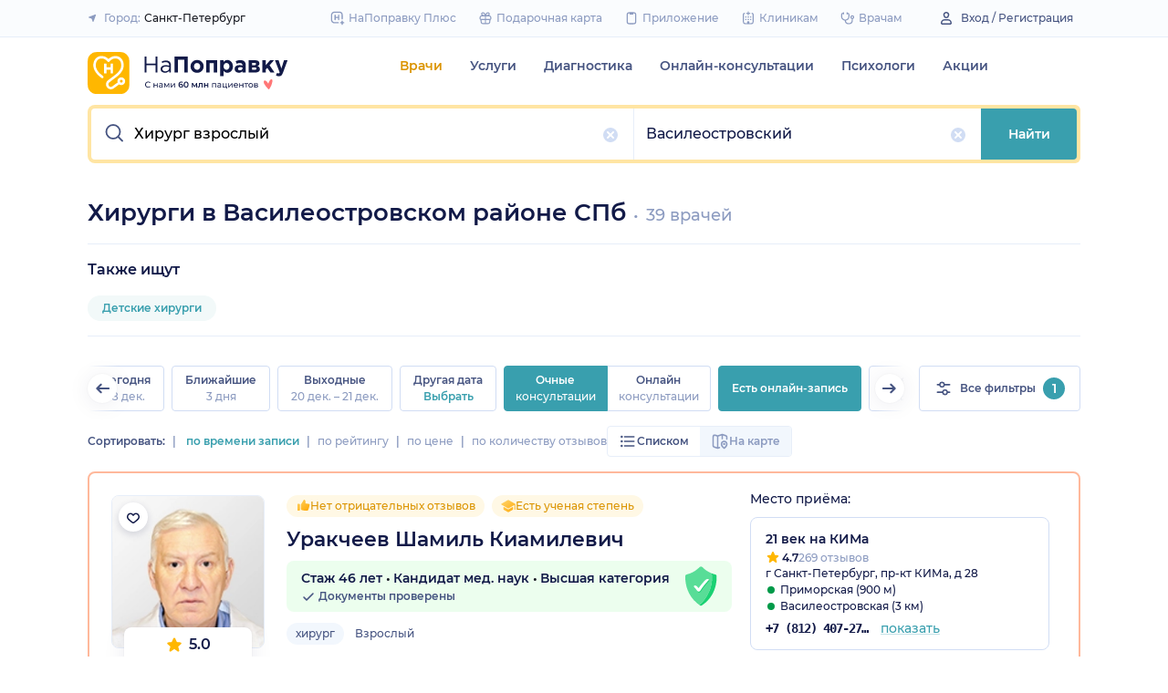

--- FILE ---
content_type: text/html; charset=utf-8
request_url: https://spb.napopravku.ru/doctors/hirurg/vasileostrovskiy-rayon/
body_size: 88037
content:
<!DOCTYPE html>
<html lang="ru">
  <head>
    <title>Хирурги в Василеостровском районе в СПб – 39 врачей, цены от 2310 руб – НаПоправку</title>
    <meta name="description" content="Запись на приём к хирургу в Василеостровском районе Санкт-Петербурга: цены от 2310 руб, 808 отзывов о их работе, рейтинги и подробные анкеты. – НаПоправку">

    <meta charset="utf-8">
    <meta name="viewport" content="width=device-width, initial-scale=1, minimal-ui">
    <meta name="mobile-web-app-capable" content="yes">
    <meta name="apple-mobile-web-app-capable" content="yes">
    <meta name="apple-mobile-web-app-status-bar-style" content="default">
    <link rel="icon" href="https://assets-1.napopravku.ru/favicon.ico" sizes="32x32">
    <link rel="icon" href="https://assets-1.napopravku.ru/public/favicon.svg" type="image/svg+xml">
    <link rel="apple-touch-icon" href="https://assets-1.napopravku.ru/public/apple-touch-icon.png">

    <meta name="theme-color" content="#93d7d9">
    <link rel="manifest" href="/manifest.json">

    
    
    
    
    <meta name="DoctorID" content="undefined"><meta name="DoctorFurlID" content="undefined"><meta name="FurlID" content="630623"><meta name="FurlSpecializationID" content="undefined"><meta name="ClinicID" content="undefined"><meta name="SimilarClinicsFurlId" content="undefined">
    <meta name="format-detection" content="telephone=no"/>

    <style>
      /* cyrillic-ext */
      @font-face {
        font-family: 'Montserrat';
        font-style: normal;
        font-weight: 500;
        font-display: swap;
        src: url(https://fonts.gstatic.com/s/montserrat/v15/JTURjIg1_i6t8kCHKm45_ZpC3gTD_u50.woff2) format('woff2');
        unicode-range: U+0460-052F, U+1C80-1C88, U+20B4, U+2DE0-2DFF, U+A640-A69F, U+FE2E-FE2F;
      }
      /* cyrillic */
      @font-face {
        font-family: 'Montserrat';
        font-style: normal;
        font-weight: 500;
        font-display: swap;
        src: url(https://fonts.gstatic.com/s/montserrat/v15/JTURjIg1_i6t8kCHKm45_ZpC3g3D_u50.woff2) format('woff2');
        unicode-range: U+0400-045F, U+0490-0491, U+04B0-04B1, U+2116;
      }
      /* latin-ext */
      @font-face {
        font-family: 'Montserrat';
        font-style: normal;
        font-weight: 500;
        font-display: swap;
        src: url(https://fonts.gstatic.com/s/montserrat/v15/JTURjIg1_i6t8kCHKm45_ZpC3gfD_u50.woff2) format('woff2');
        unicode-range: U+0100-024F, U+0259, U+1E00-1EFF, U+2020, U+20A0-20AB, U+20AD-20CF, U+2113, U+2C60-2C7F, U+A720-A7FF;
      }
      /* latin */
      @font-face {
        font-family: 'Montserrat';
        font-style: normal;
        font-weight: 500;
        font-display: swap;
        src: url(https://fonts.gstatic.com/s/montserrat/v15/JTURjIg1_i6t8kCHKm45_ZpC3gnD_g.woff2) format('woff2');
        unicode-range: U+0000-00FF, U+0131, U+0152-0153, U+02BB-02BC, U+02C6, U+02DA, U+02DC, U+2000-206F, U+2074, U+20AC, U+2122, U+2191, U+2193, U+2212, U+2215, U+FEFF, U+FFFD;
      }
      /* cyrillic-ext */
      @font-face {
        font-family: 'Montserrat';
        font-style: normal;
        font-weight: 600;
        font-display: swap;
        src: url(https://fonts.gstatic.com/s/montserrat/v15/JTURjIg1_i6t8kCHKm45_bZF3gTD_u50.woff2) format('woff2');
        unicode-range: U+0460-052F, U+1C80-1C88, U+20B4, U+2DE0-2DFF, U+A640-A69F, U+FE2E-FE2F;
      }
      /* cyrillic */
      @font-face {
        font-family: 'Montserrat';
        font-style: normal;
        font-weight: 600;
        font-display: swap;
        src: url(https://fonts.gstatic.com/s/montserrat/v15/JTURjIg1_i6t8kCHKm45_bZF3g3D_u50.woff2) format('woff2');
        unicode-range: U+0400-045F, U+0490-0491, U+04B0-04B1, U+2116;
      }
      /* latin-ext */
      @font-face {
        font-family: 'Montserrat';
        font-style: normal;
        font-weight: 600;
        font-display: swap;
        src: url(https://fonts.gstatic.com/s/montserrat/v15/JTURjIg1_i6t8kCHKm45_bZF3gfD_u50.woff2) format('woff2');
        unicode-range: U+0100-024F, U+0259, U+1E00-1EFF, U+2020, U+20A0-20AB, U+20AD-20CF, U+2113, U+2C60-2C7F, U+A720-A7FF;
      }
      /* latin */
      @font-face {
        font-family: 'Montserrat';
        font-style: normal;
        font-weight: 600;
        font-display: swap;
        src: url(https://fonts.gstatic.com/s/montserrat/v15/JTURjIg1_i6t8kCHKm45_bZF3gnD_g.woff2) format('woff2');
        unicode-range: U+0000-00FF, U+0131, U+0152-0153, U+02BB-02BC, U+02C6, U+02DA, U+02DC, U+2000-206F, U+2074, U+20AC, U+2122, U+2191, U+2193, U+2212, U+2215, U+FEFF, U+FFFD;
      }
      /* cyrillic */
      @font-face {
        font-family: 'Montserrat';
        font-style: normal;
        font-weight: 400;
        font-display: swap;
        src: url(https://fonts.gstatic.com/s/montserrat/v26/JTUHjIg1_i6t8kCHKm4532VJOt5-QNFgpCtr6Hw9aXpsog.woff2) format('woff2');
        unicode-range: U+0301, U+0400-045F, U+0490-0491, U+04B0-04B1, U+2116;
      }
      /* cyrillic-ext */
      @font-face {
        font-family: 'Montserrat';
        font-style: normal;
        font-weight: 400;
        font-display: swap;
        src: url(https://fonts.gstatic.com/s/montserrat/v26/JTUHjIg1_i6t8kCHKm4532VJOt5-QNFgpCtr6Hw0aXpsog.woff2) format('woff2');
        unicode-range: U+0460-052F, U+1C80-1C88, U+20B4, U+2DE0-2DFF, U+A640-A69F, U+FE2E-FE2F;
      }
      /* latin-ext */
      @font-face {
        font-family: 'Montserrat';
        font-style: normal;
        font-weight: 400;
        font-display: swap;
        src: url(https://fonts.gstatic.com/s/montserrat/v26/JTUHjIg1_i6t8kCHKm4532VJOt5-QNFgpCtr6Hw3aXpsog.woff2) format('woff2');
        unicode-range: U+0100-02AF, U+0304, U+0308, U+0329, U+1E00-1E9F, U+1EF2-1EFF, U+2020, U+20A0-20AB, U+20AD-20CF, U+2113, U+2C60-2C7F, U+A720-A7FF;
      }
      /* latin */
      @font-face {
        font-family: 'Montserrat';
        font-style: normal;
        font-weight: 400;
        font-display: swap;
        src: url(https://fonts.gstatic.com/s/montserrat/v26/JTUHjIg1_i6t8kCHKm4532VJOt5-QNFgpCtr6Hw5aXo.woff2) format('woff2');
        unicode-range: U+0000-00FF, U+0131, U+0152-0153, U+02BB-02BC, U+02C6, U+02DA, U+02DC, U+0304, U+0308, U+0329, U+2000-206F, U+2074, U+20AC, U+2122, U+2191, U+2193, U+2212, U+2215, U+FEFF, U+FFFD;
      }

      @font-face {
        font-family: "Montserrat-fallback-general";
        font-style: normal;
        font-weight: 500;
        font-display: swap;
        src: local('Arial'), local('ArialMT');
        ascent-override: 85.7923%;
        descent-override: 22.2457%;
        line-gap-override: 0%;
        size-adjust: 113.15%;
      }
      @font-face {
        font-family: "Montserrat-fallback-general";
        font-style: normal;
        font-weight: 600;
        font-display: swap;
        src: local('Arial Bold'), local('Arial-BoldMT');
        ascent-override: 83%;
        descent-override: 25.2457%;
        line-gap-override: 0%;
        size-adjust: 108%;
      }
      @font-face {
        font-family: "Montserrat-fallback-android";
        font-style: normal;
        font-weight: 500;
        font-display: swap;
        src: local('Roboto'), local('Roboto-Regular');
        ascent-override: 85.6043%;
        descent-override: 22.197%;
        size-adjust: 113.0784%;
      }
      @font-face {
        font-family: "Montserrat-fallback-android";
        font-style: normal;
        font-weight: 600;
        font-display: swap;
        src: local('Roboto'), local('Roboto-Regular');
        ascent-override: 80%;
        descent-override: 22%;
        size-adjust: 116%;
      }
      @font-face {
        font-family: "Montserrat-fallback-liberation";
        font-style: normal;
        font-weight: 500;
        font-display: swap;
        src: local('LiberationSans');
        ascent-override: 85.7923%;
        descent-override: 22.2457%;
        line-gap-override: 0%;
        size-adjust: 112.8307%;
      }
      @font-face {
        font-family: "Montserrat-fallback-liberation";
        font-style: normal;
        font-weight: 600;
        font-display: swap;
        src: local('LiberationSans Bold');
        ascent-override: 92.5%;
        descent-override: 15.2457%;
        line-gap-override: 0%;
        size-adjust: 109.5%;
      }

    </style>
    <!--  Critical  -->
    <style>.submenu{background-color:#fff;border-bottom:2px solid #e7eef9;border-top:2px solid #e7eef9;display:block;overflow:hidden;padding:20px 0;position:absolute;width:100%;z-index:10}.submenu__wrapper{-webkit-box-pack:justify;-ms-flex-pack:justify;display:-webkit-box;display:-ms-flexbox;display:flex;justify-content:space-between;padding-bottom:20px;padding-top:20px;position:relative;width:100%}.select-city-button{background-color:transparent;border:none;font-weight:500;max-width:340px;padding:0;width:100%}.select-city-button__content-container{-webkit-box-align:center;-ms-flex-align:center;align-items:center;color:#8c9bc0;display:-webkit-box;display:-ms-flexbox;display:flex;-ms-flex-wrap:nowrap;flex-wrap:nowrap;white-space:nowrap}.select-city-button__text{color:#171921;margin-left:4px;overflow:hidden;text-overflow:ellipsis}.select-city-button__icon{height:10px;margin-right:8px;width:10px}.more-btn{-webkit-box-align:center;-ms-flex-align:center;align-items:center;background-color:transparent;border:none;color:#8c9bc0;display:-webkit-inline-box;display:-ms-inline-flexbox;display:inline-flex;font-weight:500}.loading-skeleton{--skeleton-shimmer-line-width:max(var(--width,100%) * 0.2,20px);background-color:#e7eef9;border-radius:8px;height:var(--height,100%);overflow:hidden;position:relative;width:var(--width,auto)}.loading-skeleton:after{-webkit-animation:skeleton-shimmer var(--duration,1.6s) infinite linear;animation:skeleton-shimmer var(--duration,1.6s) infinite linear;background-image:-webkit-gradient(linear,left top,right top,color-stop(0,#e7eef9),color-stop(50%,#f2f7fd),to(#e7eef9));background-image:linear-gradient(90deg,#e7eef9,#f2f7fd 50%,#e7eef9);background-repeat:no-repeat;background-size:var(--skeleton-shimmer-line-width);content:"";height:100%;left:0;position:absolute;top:0;width:100%}.loading-skeleton--text{height:var(--height,1.5em)}.loading-skeleton--circle{border-radius:50%;height:var(--height,30px);width:var(--width,var(--height))}.loading-skeleton--sync:after{-webkit-animation-duration:var(--duration,3s);animation-duration:var(--duration,3s);-webkit-animation-name:skeleton-shimmer-sync;animation-name:skeleton-shimmer-sync}@-webkit-keyframes skeleton-shimmer-sync{0%{-webkit-transform:translateX(calc(0px - var(--skeleton-shimmer-line-width)));transform:translateX(calc(0px - var(--skeleton-shimmer-line-width)))}to{-webkit-transform:translateX(100vw);transform:translateX(100vw)}}@keyframes skeleton-shimmer-sync{0%{-webkit-transform:translateX(calc(0px - var(--skeleton-shimmer-line-width)));transform:translateX(calc(0px - var(--skeleton-shimmer-line-width)))}to{-webkit-transform:translateX(100vw);transform:translateX(100vw)}}@media (prefers-reduced-motion){.loading-skeleton:after{-webkit-animation:none;animation:none;background-image:none}}.time-slots-list{grid-column-gap:12px;grid-row-gap:12px;display:grid}.time-slots-list,.time-slots-list--sm{grid-template-columns:repeat(var(--slots-columns),1fr)}.time-slots-list--sm{grid-column-gap:8px;grid-row-gap:8px}.time-slots-list--v2.time-slots-list--sm{grid-auto-columns:68px;grid-template-columns:repeat(var(--slots-columns),68px);margin-right:-16px}.time-slots-list--v2.time-slots-list--sm,.time-slots-list--v2.time-slots-list--xs{display:grid;gap:8px;grid-auto-flow:column;grid-template-rows:-webkit-min-content;grid-template-rows:min-content;overflow-x:auto;padding-right:16px}.time-slots-list--v2.time-slots-list--xs{grid-auto-columns:calc(25% - 7px);grid-template-columns:repeat(var(--slots-columns),calc(25% - 7px))}.time-slots-list--inverted-color .n-time-slot{background:#f2f9f9;color:#399fae}.time-slots-list--inverted-color .n-time-slot:hover{background-color:#d7ecef;color:#31858c}.time-slots-list--increased-font .n-time-slot{font-size:16px;line-height:24px}.time-slots-list--v4{border:1px solid #e7eef9;border-radius:0 0 4px 4px;padding:12px}.time-slots-list__slot{font-weight:600}.time-slots-list__time-slot{min-width:0}.siema-slider__slide,.siema-slider__slide>:only-child{height:100%}.siema-slider__slides{display:-webkit-box;display:-ms-flexbox;display:flex}.siema-slider__slides .siema-slider__slide{-webkit-box-flex:1;-ms-flex:1 0 0px;flex:1 0 0;height:auto;min-width:0}.siema-slider__slide{padding:0 .5em}.slider-calendar{margin-bottom:0;padding-right:0;position:relative;z-index:0}.slider-calendar .slider-calendar__slider .siema-slider__siema,.slider-calendar .slider-calendar__slider .siema-slider__slides{margin-bottom:-2px;margin-right:0}.slider-calendar .slider-calendar__slider .siema-slider__siema .siema-slider__slide,.slider-calendar .slider-calendar__slider .siema-slider__slides .siema-slider__slide{padding-left:0}.slider-calendar__day-button{-webkit-box-orient:vertical;-webkit-box-direction:normal;-webkit-box-pack:center;-ms-flex-pack:center;-webkit-box-align:center;-ms-flex-align:center;align-items:center;background:none;border:none;border-radius:4px;display:-webkit-box;display:-ms-flexbox;display:flex;-ms-flex-direction:column;flex-direction:column;justify-content:center;padding:4px 2px 10px;width:100%}.slider-calendar__day-button:hover{background:#f2f9f9}.slider-calendar__day-button-title{color:#8c9bc0;display:block;font-size:12px;font-weight:500;line-height:18px}.slider-calendar__day-button-subtitle{color:#465481;display:block;font-size:14px;font-weight:600;line-height:18px}.slider-calendar__day-button--selected{background-color:inherit;border:1px solid #e7eef9;border-bottom:2px solid #fff;border-bottom-left-radius:0;border-bottom-right-radius:0;padding-bottom:9px;padding-left:0}.slider-calendar__day-button--selected .slider-calendar__day-button-subtitle,.slider-calendar__day-button--selected .slider-calendar__day-button-title{color:#399fae}.slider-calendar__day-button--dim{opacity:.2}.slider-calendar__slider .siema-slider__slide{padding:1px 4px}.slider-calendar__slider .siema-slider__slide .slider-calendar__day-button{height:50px}.slider-calendar__slider .siema-slider__slide--first{padding-left:0}.slider-calendar__slider .siema-slider__slide--last{padding-right:0}.slider-calendar__slider .siema-slider__siema--initialized{margin-right:-32px}.slider-calendar__control-button{-webkit-box-pack:center;-ms-flex-pack:center;-webkit-box-align:center;-ms-flex-align:center;align-items:center;background:#fff;border-radius:16px;-webkit-box-shadow:0 2px 24px rgba(18,26,72,.08),0 0 2px rgba(18,26,72,.08);box-shadow:0 2px 24px rgba(18,26,72,.08),0 0 2px rgba(18,26,72,.08);display:-webkit-box;display:-ms-flexbox;display:flex;height:32px;justify-content:center;padding:10px;position:absolute;top:9px;width:32px;z-index:1}.slider-calendar__control-button--disabled{color:#d1ddf4;opacity:0}.slider-calendar__control-button--prev{left:-20px}.slider-calendar__control-button--next{right:-12px}.slider-calendar__control-button:hover{color:#399fae}.slider-calendar__control-button:active{-webkit-transform:scale(.95);transform:scale(.95)}.slider-calendar__day-button-flag{background-color:#ffb700;border-radius:50%;height:4px;margin-bottom:-4px;min-height:4px;width:4px}@media (max-width:992px){.slider-calendar__slider--reduce-day-on-mobile .slider-calendar__day-button-title{display:none}.slider-calendar__slider .siema-slider__slide .slider-calendar__day-button{height:40px}.slider-calendar__day-button-subtitle{font-size:12px;font-weight:500;line-height:14px}}.rta-card__time-header-btn--v2{background-color:#f2f9f9;border-radius:24px;color:#399fae;line-height:24px;margin-bottom:16px;padding:8px 8px 8px 16px;width:-webkit-max-content;width:-moz-max-content;width:max-content}.rta-card__time-header-btn--v2:active{-webkit-transform:scale(.95);transform:scale(.95)}.rta-card__time-header-btn--v2 .rta-card__time-header-day-title{display:inline-block;line-height:24px;margin-left:8px;margin-right:8px;vertical-align:-1px}.rta-card__hint--v2{-webkit-box-ordinal-group:unset;-ms-flex-order:unset;margin-top:12px;order:unset}.rta-card__title--v2{color:#8c9bc0;display:block;font-size:14px;font-weight:500;line-height:18px;margin-bottom:12px}.hidable-fixed-banner__container{--cross-color:design-system.$gray-600;--cross-top:15px;--cross-right:15px;-webkit-box-shadow:0 3px 8px rgba(18,26,72,.16);box-shadow:0 3px 8px rgba(18,26,72,.16);left:0;min-height:125px;position:fixed;right:0;top:0;width:100%;z-index:1020}.hidable-fixed-banner__close-btn{height:20px;padding:5px;position:absolute;right:var(--cross-right);top:var(--cross-top);width:20px}.hidable-fixed-banner__close-btn:hover{-webkit-transform:scale(1.1);transform:scale(1.1)}.hidable-fixed-banner__close-btn-icn{color:var(--cross-color);display:block;height:100%;width:100%}.custom-icon{--size:14px;--src:"";background-image:var(--src);background-position:50%;background-repeat:no-repeat;background-size:contain;display:inline-block;height:var(--size);vertical-align:middle;width:var(--size)}.custom-icon--colored{--color:#171921;background:var(--color);-webkit-mask-image:var(--src);mask-image:var(--src);-webkit-mask-position:center;mask-position:center;mask-repeat:no-repeat;-webkit-mask-repeat:no-repeat;-webkit-mask-size:contain;mask-size:contain}.desktop-app-banner{-webkit-box-pack:center;-ms-flex-pack:center;--background-color:#fff;--border-color:var(--background-color);--text-color:#121a48;--title-color:#171921;--button-text-color:#31858c;--tooltip-icon-color:#399fae;--tooltip-text-color:#121a48;--tooltip-background-color:#d7ecef;--tooltip-border-color:#b8dce2;--image-blink-length:300ms;background:var(--background-color);color:var(--text-color);justify-content:center;min-height:90px;padding-right:56px}.desktop-app-banner,.desktop-app-banner__container{-webkit-box-orient:horizontal;-webkit-box-direction:normal;display:-webkit-box;display:-ms-flexbox;display:flex;-ms-flex-direction:row;flex-direction:row}.desktop-app-banner__container{-webkit-box-align:center;-ms-flex-align:center;-webkit-box-pack:justify;-ms-flex-pack:justify;-webkit-box-flex:1;-ms-flex-positive:1;align-items:center;flex-grow:1;gap:40px;justify-content:space-between;max-width:1120px;position:relative}.desktop-app-banner--bordered{border:2px solid var(--border-color)}.desktop-app-banner__body{-webkit-box-flex:1;-ms-flex-positive:1;-webkit-box-orient:horizontal;-webkit-box-pack:center;-ms-flex-pack:center;-webkit-box-align:center;-ms-flex-align:center;align-items:center;-ms-flex-direction:row;flex-direction:row;flex-grow:1;-ms-flex-wrap:wrap;flex-wrap:wrap;gap:24px;justify-content:center;padding:14px 0}.desktop-app-banner__body,.desktop-app-banner__body-text{-webkit-box-direction:normal;display:-webkit-box;display:-ms-flexbox;display:flex}.desktop-app-banner__body-text{-webkit-box-orient:vertical;-ms-flex-direction:column;flex-direction:column;gap:4px}.desktop-app-banner__title{color:var(--title-color);font-size:16px;font-weight:600;line-height:22px}.desktop-app-banner__title-inner{margin-right:10px}.desktop-app-banner__title-logo{-webkit-box-orient:horizontal;-webkit-box-direction:normal;display:-webkit-box;display:-ms-flexbox;display:flex;-ms-flex-direction:row;flex-direction:row;-ms-flex-wrap:wrap;flex-wrap:wrap;gap:2px}.desktop-app-banner__title-logo-text{padding-right:0}.desktop-app-banner__button{-ms-flex-negative:0;background-color:var(--button-background-color);border-radius:4px;color:var(--button-text-color);flex-shrink:0;font-size:14px;font-weight:600;height:40px;line-height:18px;padding:11px 16px}.desktop-app-banner__button:hover{-webkit-filter:brightness(115%);filter:brightness(115%)}.desktop-app-banner__button:active,.desktop-app-banner__button:focus{-webkit-filter:brightness(105%);filter:brightness(105%)}.desktop-app-banner__button.n-btn{width:auto}.desktop-app-banner__button.n-btn,.desktop-app-banner__button.n-btn:hover{background-color:var(--button-background-color)}.desktop-app-banner__button .n-btn__text{-webkit-box-align:center;-ms-flex-align:center;align-items:center;color:var(--button-text-color);display:-webkit-box;display:-ms-flexbox;display:flex;gap:4px}.desktop-app-banner__tooltip{display:inline-block;vertical-align:1px}.desktop-app-banner__tooltip .n-tooltip__content{background-color:var(--tooltip-background-color);border-color:var(--tooltip-border-color);color:var(--tooltip-text-color)}.desktop-app-banner__tooltip .desktop-app-banner__tooltip-icon{color:var(--tooltip-icon-color);display:block}.desktop-app-banner__tooltip-text{font-size:12px;font-weight:500;line-height:18px;min-width:150px}.desktop-app-banner__desc{font-size:12px;line-height:18px}.desktop-app-banner__img{-ms-flex-item-align:end;align-self:flex-end;display:block;height:auto;max-width:140px}.desktop-app-banner__img--blink{-webkit-animation:blink normal var(--image-blink-length) ease-in-out;animation:blink normal var(--image-blink-length) ease-in-out}.desktop-app-banner__qr{display:none}@media (min-width:640px){.desktop-app-banner__body,.desktop-app-banner__title-logo{-ms-flex-wrap:nowrap;flex-wrap:nowrap}}@media (min-width:767px){.desktop-app-banner__body{gap:32px}.desktop-app-banner__qr{display:block}}@media (min-width:1176px){.desktop-app-banner{padding-right:0}}@media (min-width:992px){.desktop-app-banner__desc{font-size:14px;font-weight:500;line-height:22px}.desktop-app-banner__title{font-size:18px;line-height:28px}}@media (min-width:1121px){.desktop-app-banner__body-text{-webkit-box-orient:horizontal;-webkit-box-direction:normal;-webkit-box-align:center;-ms-flex-align:center;align-items:center;-ms-flex-direction:row;flex-direction:row;gap:32px}.desktop-app-banner__title-logo{-webkit-box-orient:vertical;-webkit-box-direction:normal;-webkit-box-align:end;-ms-flex-align:end;align-items:flex-end;-ms-flex-direction:column;flex-direction:column;gap:0}.desktop-app-banner__title-logo-text{padding-right:10px}}.lqip-picture__img{background-position:50%;background-repeat:no-repeat;background-size:cover;display:block;height:100%;-o-object-fit:cover;object-fit:cover;width:100%}.inline-banner{--background:#fff;--border-color:transparent;--tap-color:var(--tap-color,blue);--text-color:#121a48;--title-color:#171921;--button-text-color:#31858c;--timer-color:#ffd466;--image-max-height:110%;--tooltip-icon-color:#399fae;--tooltip-text-color:#121a48;--tooltip-background-color:#d7ecef;--tooltip-border-color:#b8dce2;--banner-tap-blink-length:100ms;--image-blink-length:300ms;background:var(--background);border-radius:8px;color:var(--text-color);display:block;padding:16px;position:relative}.inline-banner--tap-animation:after{-webkit-animation:var(--banner-tap-blink-length) ease-in-out opacity-blink;animation:var(--banner-tap-blink-length) ease-in-out opacity-blink;background-color:var(--tap-color,blue);border-radius:8px;content:"";height:100%;left:0;position:absolute;top:0;width:100%}.inline-banner--with-contraindications{padding-bottom:8px}.inline-banner__content{-webkit-box-orient:horizontal;-webkit-box-direction:normal;-webkit-box-align:center;-ms-flex-align:center;align-items:center;display:-webkit-box;display:-ms-flexbox;display:flex;-ms-flex-direction:row;flex-direction:row;gap:20px;max-width:60%;opacity:1}.inline-banner__body{-webkit-box-flex:1;-ms-flex-positive:1;flex-grow:1}.inline-banner__timer{color:var(--timer-color);font-size:12px;font-weight:600;line-height:18px;margin-bottom:4px}.inline-banner__title{margin-bottom:4px}.inline-banner__title-inner{margin-right:10px}.inline-banner__link{color:var(--button-text-color);font-weight:700;margin-top:5px}.inline-banner__link-icon{margin-left:5px}.inline-banner__tooltip{display:inline-block;vertical-align:1px}.inline-banner__tooltip .n-tooltip__content{background-color:var(--tooltip-background-color);border-color:var(--tooltip-border-color);color:var(--tooltip-text-color)}.inline-banner__tooltip-icon{color:var(--tooltip-icon-color);display:block}.inline-banner__tooltip-text{font-size:12px;font-weight:500;line-height:18px;min-width:150px}.inline-banner__tooltip-text ul{list-style-position:outside;list-style-type:disc;padding-left:20px}.inline-banner__desc{font-size:12px;line-height:18px}.inline-banner__img-container{bottom:0;height:var(--image-max-height);max-width:40%;position:absolute;right:0}.inline-banner__img .lqip-picture__img{background-position:100% 100%;background-size:contain;display:block;height:100%;-o-object-fit:contain;object-fit:contain;-o-object-position:bottom right;object-position:bottom right;width:100%}.inline-banner__img--rounded-right .lqip-picture__img{border-bottom-right-radius:8px;border-top-right-radius:8px}.inline-banner__img--blink{-webkit-animation:blink normal var(--image-blink-length) ease-in-out;animation:blink normal var(--image-blink-length) ease-in-out}.inline-banner__mobile-tooltip-content{background-color:var(--tooltip-background-color);border-radius:8px;-webkit-box-shadow:0 2px 4px rgba(18,26,72,.08);box-shadow:0 2px 4px rgba(18,26,72,.08);-webkit-box-sizing:border-box;box-sizing:border-box;color:var(--tooltip-text-color);display:none;left:0;opacity:0;padding:8px;position:absolute;top:0;-webkit-transform:none;transform:none;width:100%;z-index:10}.inline-banner__mobile-tooltip-content--visible{display:block;opacity:1}.inline-banner__mobile-tooltip-content--bordered{border:2px solid var(--tooltip-border-color)}.inline-banner--bordered{border:2px solid var(--border-color)}.inline-banner--bordered .inline-banner__mobile-tooltip-content{left:-2px;width:calc(4px + 100%)}.inline-banner__ord-tooltip.n-tooltip{bottom:8px;position:absolute;right:8px}.inline-banner__contraindication-warning{font-size:10px;font-weight:400;line-height:14px;margin-top:8px;max-width:70%;opacity:.4;text-transform:uppercase}@media (min-width:767px){.inline-banner{background:var(--background);padding:24px}.inline-banner .inline-banner__link{font-size:14px}.inline-banner .inline-banner__contraindication-warning{font-size:16px;line-height:18px;margin-top:16px}.inline-banner--small{padding:16px}.inline-banner--small .inline-banner__title{font-size:16px;line-height:22px}.inline-banner--small .inline-banner__desc{font-size:12px;line-height:18px}.inline-banner--small .inline-banner__contraindication-warning{font-size:10px;line-height:14px;margin-top:8px}.inline-banner--with-contraindications{padding-bottom:8px}.inline-banner__desc{font-size:14px;font-weight:500;line-height:22px}}.inline-banner--with-contraindications.inline-banner--small{--image-max-height:100%;padding-bottom:8px}.inline-banner--with-contraindications.inline-banner--small .inline-banner__img-container{bottom:unset;top:0}.inline-banner--with-contraindications.inline-banner--small .inline-banner__img .lqip-picture__img{background-position:100% 0;-o-object-position:top right;object-position:top right}.small-bar-banner{-webkit-box-orient:horizontal;-webkit-box-direction:normal;--background:#fff;--border-color:transparent;--tap-color:var(--tap-color,blue);--text-color:#121a48;--title-color:#171921;--button-text-color:#31858c;--timer-color:#ffd466;--image-max-height:110%;--tooltip-icon-color:#399fae;--tooltip-text-color:#121a48;--tooltip-background-color:#d7ecef;--tooltip-border-color:#b8dce2;--banner-tap-blink-length:100ms;--image-blink-length:300ms;background:var(--background);border-radius:8px;color:var(--text-color);display:-webkit-box;display:-ms-flexbox;display:flex;-ms-flex-direction:row;flex-direction:row;-ms-flex-wrap:nowrap;flex-wrap:nowrap;gap:4px;position:relative}.small-bar-banner--tap-animation:after{-webkit-animation:var(--banner-tap-blink-length) ease-in-out opacity-blink;animation:var(--banner-tap-blink-length) ease-in-out opacity-blink;background-color:var(--tap-color,blue);border-radius:8px;content:"";height:100%;left:0;position:absolute;top:0;width:100%;z-index:1}.small-bar-banner--xs{border-radius:16px}.small-bar-banner__content{-webkit-box-flex:1;-webkit-box-align:center;-ms-flex-align:center;align-items:center;display:-webkit-box;display:-ms-flexbox;display:flex;-ms-flex:1 1 auto;flex:1 1 auto;padding:8px 0 8px 16px}.small-bar-banner__content--xs{padding:4px 10px}.small-bar-banner__title{color:var(--title-color);font-size:14px;font-weight:600;line-height:22px}.small-bar-banner__title-inner{margin-right:10px}.small-bar-banner__tooltip{display:inline-block;vertical-align:1px}.small-bar-banner__tooltip .n-tooltip__content{background-color:var(--tooltip-background-color);border-color:var(--tooltip-border-color);color:var(--tooltip-text-color)}.small-bar-banner__tooltip-icon{color:var(--tooltip-icon-color);display:block}.small-bar-banner__tooltip-text{font-size:12px;font-weight:500;line-height:18px;min-width:150px}.small-bar-banner__tooltip-text ul{list-style-position:outside;list-style-type:disc;padding-left:20px}.small-bar-banner__tooltip-text ul li::marker{color:var(--tooltip-marker-color,inherit)}.small-bar-banner__img-container{-webkit-box-align:center;-ms-flex-align:center;-webkit-box-flex:0;align-items:center;border-bottom-right-radius:8px;border-top-right-radius:8px;display:-webkit-box;display:-ms-flexbox;display:flex;-ms-flex:0 0 65px;flex:0 0 65px;overflow:hidden;position:relative}.small-bar-banner__img{display:block;height:120%;-o-object-fit:cover;object-fit:cover;-o-object-position:center;object-position:center;position:absolute;width:100%}.small-bar-banner__mobile-tooltip-content{background-color:var(--tooltip-background-color);border-radius:8px;-webkit-box-shadow:0 2px 4px rgba(18,26,72,.08);box-shadow:0 2px 4px rgba(18,26,72,.08);-webkit-box-sizing:border-box;box-sizing:border-box;color:var(--tooltip-text-color);display:none;left:0;opacity:0;padding:8px;position:absolute;top:0;-webkit-transform:none;transform:none;width:100%;z-index:10}.small-bar-banner__mobile-tooltip-content--visible{display:block;opacity:1}.small-bar-banner__mobile-tooltip-content--bordered{border:2px solid var(--tooltip-border-color)}.small-bar-banner__mobile-tooltip-content--top{bottom:0;top:unset}.small-bar-banner--bordered{border:2px solid var(--border-color)}.small-bar-banner--bordered .small-bar-banner__mobile-tooltip-content{left:-2px;width:calc(4px + 100%)}@media (min-width:767px){.small-bar-banner{gap:16px}.small-bar-banner__content{padding:10px 0 10px 16px}.small-bar-banner__content--xs{padding:4px 10px}.small-bar-banner__img-container{-webkit-box-flex:0;border-radius:unset;-ms-flex:0 0 120px;flex:0 0 120px;margin-right:16px}}.small-bar-banner--small.small-bar-banner{gap:4px}.small-bar-banner--small .small-bar-banner__content{padding:8px 0 8px 16px}.small-bar-banner--small .small-bar-banner__img-container{-webkit-box-flex:0;border-bottom-right-radius:8px;border-top-right-radius:8px;-ms-flex:0 0 65px;flex:0 0 65px;margin-right:unset}.small-bar-banner--narrow .small-bar-banner__content{padding:8px 0 8px 8px}.small-bar-banner--narrow .small-bar-banner__title{font-size:12px;line-height:18px}.small-bar-banner--narrow .small-bar-banner__title-inner{margin-right:4px}.small-bar-banner--narrow .small-bar-banner__img-container{-ms-flex-preferred-size:50px;flex-basis:50px}.small-bar-banner--narrow .small-bar-banner__img{height:100%}.select-city-modal{max-height:100vh}.select-city-modal.n-modal{padding:0;z-index:10010}.select-city-modal .n-modal__inner{overflow:hidden;padding-bottom:0}.select-city-modal .n-modal__content,.select-city-modal .n-modal__inner{height:100%}.select-city-modal__search-field .n-suggests-list{-webkit-box-shadow:none;box-shadow:none;max-height:74vh;overflow:auto;padding-right:2px;position:relative}.select-city-modal__search-field .n-suggests-list::-webkit-scrollbar{background-color:transparent;height:8px;width:8px}.select-city-modal__search-field .n-suggests-list::-webkit-scrollbar-thumb{background-color:#d1ddf4;border-radius:8px}.select-city-modal__search-field .n-suggests-list::-webkit-scrollbar-track{background-color:#fff;border-radius:32px}.select-city-modal__search-field .n-input-field{margin-bottom:16px}.select-city-modal__header{font-size:18px;font-weight:600;margin-bottom:0;text-align:left}.select-city-modal__group{color:#8c9bc0;display:block;margin:12px 12px 6px}.select-city-modal__item{font-size:16px;font-weight:500}.select-city-modal__item .link{background-image:none;color:#31858c;display:block;padding:12px}.select-city-modal__item--strong{font-weight:600}@media (min-width:767px){.select-city-modal.n-modal{padding-top:25px}.select-city-modal .n-modal__inner{padding:24px;-webkit-transform:translateX(-30%);transform:translateX(-30%)}.select-city-modal .n-modal__content,.select-city-modal .n-modal__inner{height:auto}.select-city-modal__search-field .n-suggests-list{max-height:345px}.select-city-modal__header{margin-bottom:56px}.select-city-modal__wrp{min-height:453px}.select-city-modal__item--focus{background-color:#f2f7fd;border-radius:8px}}@media (min-width:992px){.select-city-modal .n-modal__inner{-webkit-transform:translateX(-45%);transform:translateX(-45%)}}@media (min-width:1194px){.select-city-modal .n-modal__inner{-webkit-transform:translateX(-60%);transform:translateX(-60%)}}:root{font-size:16px;line-height:1.5}body{color:#121a48}.link{color:#399fae;text-decoration:none;background-image:linear-gradient(0deg,transparent 0,transparent 2px,#88c5ce 0,transparent 3px,transparent 60px);text-shadow:1px 0 #fff,-1px 0 #fff}.h1,.h4{font-weight:600}.h1{font-size:26px;line-height:36px}.h4{font-size:16px;line-height:24px}.text-sm{font-size:12px;line-height:18px}@media (max-width:768px){.h1{font-size:24px;line-height:32px}.h4{line-height:18px}.h4{font-size:14px}}.text-gray{color:#8c9bc0}.text-dark-gray{color:#465481}.text-medium{font-weight:500}.n-visually-hidden{position:absolute;clip:rect(0 0 0 0);left:0;top:0;width:1px;height:1px;margin:-1px;overflow:hidden}.n-icn{display:inline-block;vertical-align:middle;background-repeat:no-repeat;background-position:50%;background-size:contain;flex-shrink:0}.n-icn--md{width:24px;height:24px}.n-icn-cross{background-image:url("data:image/svg+xml;charset=utf-8,%3Csvg width='16' height='16' xmlns='http://www.w3.org/2000/svg' fill='%23AFBEDF'%3E%3Cpath d='M12.736 3.264a.9.9 0 010 1.272L9.273 8l3.463 3.464a.9.9 0 01.08 1.18l-.08.092a.9.9 0 01-1.272 0L8 9.273l-3.464 3.463a.9.9 0 11-1.272-1.272L6.727 8 3.264 4.536a.9.9 0 01-.08-1.18l.08-.092a.9.9 0 011.272 0L8 6.727l3.464-3.463a.9.9 0 011.272 0z'/%3E%3C/svg%3E")}.n-icn-clear{background-image:url("data:image/svg+xml;charset=utf-8,%3Csvg width='24' height='24' xmlns='http://www.w3.org/2000/svg' fill='transparent'%3E%3Ccircle cx='12' cy='12' r='8' fill='%23d1ddf4'/%3E%3Cpath fill-rule='evenodd' clip-rule='evenodd' d='M8.293 8.293a1 1 0 011.414 0L12 10.586l2.293-2.293a1 1 0 111.414 1.414L13.414 12l2.293 2.293a1 1 0 01-1.414 1.414L12 13.414l-2.293 2.293a1 1 0 01-1.414-1.414L10.586 12 8.293 9.707a1 1 0 010-1.414z' fill='%23fff'/%3E%3C/svg%3E")}.n-input{padding:9px 0;outline:none;appearance:none;border:none;background-color:transparent;caret-color:#285e61;max-width:100%;flex:1 1 auto;line-height:1.5}.n-input--dense{padding:4px 0}.n-clear-btn{display:block;padding:9px 0;margin-left:6px;background-color:transparent;border:none;outline:0;appearance:none;align-self:flex-start;width:auto;min-width:unset}.n-clear-btn .n-icn{border-radius:99999999px}.n-chip{display:inline-flex;align-items:center;font-size:12px;line-height:18px;font-weight:600}.n-chip--text{background-color:transparent;color:inherit}.n-chip--primary{background-color:#399fae;color:#fff}.n-chip--primary .n-icn-cross{background-image:url("data:image/svg+xml;charset=utf-8,%3Csvg width='16' height='16' xmlns='http://www.w3.org/2000/svg' fill='%23FFF'%3E%3Cpath d='M12.736 3.264a.9.9 0 010 1.272L9.273 8l3.463 3.464a.9.9 0 01.08 1.18l-.08.092a.9.9 0 01-1.272 0L8 9.273l-3.464 3.463a.9.9 0 11-1.272-1.272L6.727 8 3.264 4.536a.9.9 0 01-.08-1.18l.08-.092a.9.9 0 011.272 0L8 6.727l3.464-3.463a.9.9 0 011.272 0z'/%3E%3C/svg%3E")}.n-chip--secondary{background-color:#f2f9f9;color:#399fae}.n-chip--secondary .n-icn-cross{background-image:url("data:image/svg+xml;charset=utf-8,%3Csvg width='16' height='16' xmlns='http://www.w3.org/2000/svg' fill='%23399FAE'%3E%3Cpath d='M12.736 3.264a.9.9 0 010 1.272L9.273 8l3.463 3.464a.9.9 0 01.08 1.18l-.08.092a.9.9 0 01-1.272 0L8 9.273l-3.464 3.463a.9.9 0 11-1.272-1.272L6.727 8 3.264 4.536a.9.9 0 01-.08-1.18l.08-.092a.9.9 0 011.272 0L8 6.727l3.464-3.463a.9.9 0 011.272 0z'/%3E%3C/svg%3E")}.n-chip--warn{background-color:#fff8e5;color:#db9400}.n-chip--warn .n-icn-cross{background-image:url("data:image/svg+xml;charset=utf-8,%3Csvg width='16' height='16' xmlns='http://www.w3.org/2000/svg' fill='%23DB9400'%3E%3Cpath d='M12.736 3.264a.9.9 0 010 1.272L9.273 8l3.463 3.464a.9.9 0 01.08 1.18l-.08.092a.9.9 0 01-1.272 0L8 9.273l-3.464 3.463a.9.9 0 11-1.272-1.272L6.727 8 3.264 4.536a.9.9 0 01-.08-1.18l.08-.092a.9.9 0 011.272 0L8 6.727l3.464-3.463a.9.9 0 011.272 0z'/%3E%3C/svg%3E")}.n-chip--danger{background-color:#ffe5da;color:#ff4956}.n-chip--danger .n-icn-cross{background-image:url("data:image/svg+xml;charset=utf-8,%3Csvg width='16' height='16' xmlns='http://www.w3.org/2000/svg' fill='%23FF4956'%3E%3Cpath d='M12.736 3.264a.9.9 0 010 1.272L9.273 8l3.463 3.464a.9.9 0 01.08 1.18l-.08.092a.9.9 0 01-1.272 0L8 9.273l-3.464 3.463a.9.9 0 11-1.272-1.272L6.727 8 3.264 4.536a.9.9 0 01-.08-1.18l.08-.092a.9.9 0 011.272 0L8 6.727l3.464-3.463a.9.9 0 011.272 0z'/%3E%3C/svg%3E")}.n-chip--success{background-color:#d0fcd4;color:#1bd173}.n-chip--success .n-icn-cross{background-image:url("data:image/svg+xml;charset=utf-8,%3Csvg width='16' height='16' xmlns='http://www.w3.org/2000/svg' fill='%231BD173'%3E%3Cpath d='M12.736 3.264a.9.9 0 010 1.272L9.273 8l3.463 3.464a.9.9 0 01.08 1.18l-.08.092a.9.9 0 01-1.272 0L8 9.273l-3.464 3.463a.9.9 0 11-1.272-1.272L6.727 8 3.264 4.536a.9.9 0 01-.08-1.18l.08-.092a.9.9 0 011.272 0L8 6.727l3.464-3.463a.9.9 0 011.272 0z'/%3E%3C/svg%3E")}.n-chip--info{background-color:#f2f7fd;color:#465481}.n-chip--info .n-icn-cross{background-image:url("data:image/svg+xml;charset=utf-8,%3Csvg width='16' height='16' xmlns='http://www.w3.org/2000/svg' fill='%23465481'%3E%3Cpath d='M12.736 3.264a.9.9 0 010 1.272L9.273 8l3.463 3.464a.9.9 0 01.08 1.18l-.08.092a.9.9 0 01-1.272 0L8 9.273l-3.464 3.463a.9.9 0 11-1.272-1.272L6.727 8 3.264 4.536a.9.9 0 01-.08-1.18l.08-.092a.9.9 0 011.272 0L8 6.727l3.464-3.463a.9.9 0 011.272 0z'/%3E%3C/svg%3E")}.n-chip--accent-info{background-color:#d1ddf4;color:#121a48}.n-chip--accent-info .n-icn-cross{background-image:url("data:image/svg+xml;charset=utf-8,%3Csvg width='16' height='16' xmlns='http://www.w3.org/2000/svg' fill='%23121A48'%3E%3Cpath d='M12.736 3.264a.9.9 0 010 1.272L9.273 8l3.463 3.464a.9.9 0 01.08 1.18l-.08.092a.9.9 0 01-1.272 0L8 9.273l-3.464 3.463a.9.9 0 11-1.272-1.272L6.727 8 3.264 4.536a.9.9 0 01-.08-1.18l.08-.092a.9.9 0 011.272 0L8 6.727l3.464-3.463a.9.9 0 011.272 0z'/%3E%3C/svg%3E")}.n-chip--additional{background-color:#ede6fa;color:#6f609e}.n-chip--additional .n-icn-cross{background-image:url("data:image/svg+xml;charset=utf-8,%3Csvg width='16' height='16' xmlns='http://www.w3.org/2000/svg' fill='%236F609E'%3E%3Cpath d='M12.736 3.264a.9.9 0 010 1.272L9.273 8l3.463 3.464a.9.9 0 01.08 1.18l-.08.092a.9.9 0 01-1.272 0L8 9.273l-3.464 3.463a.9.9 0 11-1.272-1.272L6.727 8 3.264 4.536a.9.9 0 01-.08-1.18l.08-.092a.9.9 0 011.272 0L8 6.727l3.464-3.463a.9.9 0 011.272 0z'/%3E%3C/svg%3E")}.n-chip--gray{background-color:#f2f7fd;color:#81818b}.n-chip--gray .n-icn-cross{background-image:url("data:image/svg+xml;charset=utf-8,%3Csvg width='16' height='16' xmlns='http://www.w3.org/2000/svg' fill='%2381818b'%3E%3Cpath d='M12.736 3.264a.9.9 0 010 1.272L9.273 8l3.463 3.464a.9.9 0 01.08 1.18l-.08.092a.9.9 0 01-1.272 0L8 9.273l-3.464 3.463a.9.9 0 11-1.272-1.272L6.727 8 3.264 4.536a.9.9 0 01-.08-1.18l.08-.092a.9.9 0 011.272 0L8 6.727l3.464-3.463a.9.9 0 011.272 0z'/%3E%3C/svg%3E")}.n-chip--sm{padding:3px 10px;border-radius:48px}.n-chip--md{padding:5px 16px;border-radius:48px}.n-chip--lg{padding:7px 12px;border-radius:24px}.n-chip--dense{padding:2px 4px}.n-chip--light{font-weight:500}.n-chip--r-no{border-radius:0}.n-chip--r-sm{border-radius:4px}.n-chip--r-md{border-radius:8px}.n-chip--r-lg{border-radius:16px}.n-chip--r-xl{border-radius:24px}.n-chip__closable{background-color:transparent;border:0;padding:0;margin-left:4px}.n-input-field{box-sizing:border-box}.n-input-field--dense .n-input-field__input{padding:1px 6px}.n-input-field__input{display:flex;height:100%;padding:2px 12px;flex-grow:1;border-radius:4px;text-overflow:ellipsis;background-color:#fff}.n-input-field__input--tile-r{border-radius:4px 0 0 4px}.n-input-field__input--tile-l{border-radius:0 4px 4px 0}.n-input-field__input--primary{border:1px solid #afbedf}.n-input-field__input--inset{border:1px solid transparent}.n-input-field__append,.n-input-field__prepend{display:flex;align-items:center;margin-right:10px}.n-input-field__prepend{margin-right:10px}.n-input-field__append{margin-left:10px}.n-input-field__input--tile-r.n-input-field__input--tile-l{border-radius:0}.n-btn{display:inline-flex;align-items:center;justify-content:center;text-align:center;width:100%;background-color:transparent;color:inherit;border:none;border-radius:4px;outline:0;appearance:none;position:relative;font-weight:700;font-size:14px}.n-btn--sm{padding:10px 16px;line-height:20px}.n-btn--md{padding:12px 16px;line-height:22px}.n-btn--primary{color:#fff}.n-btn--primary{background-color:#399fae}.n-btn--secondary{color:#399fae}.n-btn--secondary{background-color:#f2f9f9}.n-btn--passive{background-color:transparent}.n-btn--tile-l{border-radius:0 4px 4px 0}.n-btn--rounded{border-radius:100%}.n-btn--sm.n-btn--icon .icon{width:16px;height:16px}.n-btn--icon{padding:12px}.n-btn__text{flex-grow:2}@media (min-width:767px){.n-btn{width:auto;flex-grow:0}}.n-modal{position:fixed;left:0;top:0;display:flex;flex-direction:column;align-items:center;padding-top:16px;padding-bottom:16px;width:100vw;height:100%;overflow:auto;background-color:rgba(18,26,72,.4);z-index:9999999999;scrollbar-gutter:stable}.n-modal--hidden{height:0;width:0;padding:0;overflow:hidden;opacity:0}.n-modal__inner{position:relative;display:flex;flex-direction:column;align-items:center;width:100%;max-width:672px;padding:32px;margin-top:24px;background-color:#fff;border-radius:16px}.n-modal__inner:first-child{margin-top:0}.n-modal__btn-close{position:absolute;top:18px;right:16px;z-index:1;appearance:none;-webkit-appearance:none;-moz-appearance:none;border:none;background-color:transparent;min-width:unset;outline:none;width:auto}.n-modal__content{width:100%}@media screen and (max-width:640px){.n-modal{padding:0 0 65px 0;background-color:#fff}.n-modal__inner{width:100%!important;height:100%;max-width:unset;border-radius:0;padding:0;margin-top:0;border-top:1px solid #e7eef9}.n-modal__inner:first-child{border-top:unset}.n-modal__content{padding:20px;background-color:#fff}.n-modal__btn-close{padding:0!important}}.n-suggests-list{background-color:#fff;border-radius:4px;box-shadow:0 2px 24px rgba(18,26,72,.08),0 0 2px rgba(18,26,72,.08);overflow-x:auto;max-height:250px;width:100%;outline:none}.n-suggests-list__group:not(:last-child){margin-bottom:4px;border-bottom:1px solid #e7eef9}.n-selection{display:flex;justify-content:flex-start;align-items:center;flex-wrap:wrap}.n-selection--ellipsis-on-overflow{max-width:100%}.n-selection--ellipsis-on-overflow .n-selection__bag{display:inline;overflow:hidden;text-overflow:ellipsis;white-space:nowrap}.n-selection--multiple .n-selection__lbl{max-width:0;height:0}.n-selection--empty .n-selection__lbl{max-width:none;height:auto}.n-selection__bag{display:flex;flex-wrap:wrap;padding:9px 0}.n-selection__lbl{flex-grow:1}.n-selection__input{width:100%}.n-dropdown{position:relative}.n-dropdown__selection{flex-grow:1}.n-dropdown__selection--clearable{width:calc(100% - 60px)}html{font-family:Montserrat,sans-serif}*{box-sizing:border-box}h1,p,ul{margin:0;padding:0}ul{list-style-type:none}button,input,select{font-family:inherit;font-size:100%;line-height:1.15;margin:0}html{-webkit-text-size-adjust:100%;line-height:1.15}body{margin:0}main{display:block}a{background-color:transparent}img{border-style:none}button,input,select{font-family:inherit;font-size:100%;line-height:1.15;margin:0}button,input{overflow:visible}button,select{text-transform:none}[type=button],[type=submit],button{-webkit-appearance:button}[type=button]::-moz-focus-inner,[type=submit]::-moz-focus-inner,button::-moz-focus-inner{border-style:none;padding:0}[type=button]:-moz-focusring,[type=submit]:-moz-focusring,button:-moz-focusring{outline:1px dotted ButtonText}[type=checkbox],[type=radio]{-webkit-box-sizing:border-box;box-sizing:border-box;padding:0}::-webkit-file-upload-button{-webkit-appearance:button;font:inherit}details{display:block}summary{display:list-item}html{color:#121a48;font-family:Montserrat,Montserrat-fallback-general,Montserrat-fallback-android,Montserrat-fallback-liberation,sans-serif;font-size:16px;font-weight:500;line-height:24px}a{color:inherit;text-decoration:inherit}*{-webkit-box-sizing:border-box;box-sizing:border-box;margin:0;padding:0}ul{list-style-type:none}h1{font-size:inherit;line-height:inherit}.main{background-color:#fff;max-width:100vw;min-height:80vh;width:100%}.container{max-width:1120px}.container{margin:0 auto;padding:0 16px}input,select{font-weight:500}.link{background-color:transparent;border:none}.rotate-180{transform:rotateY(180deg);-webkit-transform:translateX(0) rotate(180deg)}@media (max-width:767px){:not(html){scrollbar-width:none}:not(html)::-webkit-scrollbar{display:none}.main{min-height:unset}}@-webkit-keyframes shake{0%{-webkit-transform:scale(.8);transform:scale(.8)}70%{-webkit-transform:scale(1.15);transform:scale(1.15)}to{-webkit-transform:scale(1);transform:scale(1)}}@keyframes shake{0%{-webkit-transform:scale(.8);transform:scale(.8)}70%{-webkit-transform:scale(1.15);transform:scale(1.15)}to{-webkit-transform:scale(1);transform:scale(1)}}:root{font-size:16px;line-height:1.5}body{color:#121a48}.link{background-image:linear-gradient(0deg,transparent,transparent 2px,#88c5ce 0,transparent 3px,transparent 60px);color:#399fae;text-decoration:none;text-shadow:1px 0 #fff,-1px 0 #fff}.h1,.h4{font-weight:600}.h1{font-size:26px;line-height:36px}.h4{font-size:16px;line-height:24px}.text-sm{font-size:12px;line-height:18px}@media (max-width:768px){.h1{font-size:24px;line-height:32px}.h4{line-height:18px}.h4{font-size:14px}}.text-gray{color:#8c9bc0}.text-dark-gray{color:#465481}.text-medium{font-weight:500}.icon{vertical-align:middle}.clinic-about__gallery{background-color:#fff;grid-area:gallery;padding:16px 16px 0}.clinic-about__menu{background-color:#fff;border-top-left-radius:8px;border-top-right-radius:8px;grid-area:menu;overflow:scroll}.clinic-about__appointment{background-color:#fff;border-bottom-left-radius:8px;border-bottom-right-radius:8px;grid-area:app;margin-bottom:16px;padding:16px}.clinic-about__description{background-color:#fff;border-radius:8px;grid-area:desc;padding:16px}.clinic-about__title{grid-area:title}.clinic-about__profile-banner-container{grid-area:profban}.clinic-about__banner-slot{grid-area:banslot}.clinic-about__banner-slot--alt{grid-area:banslot-alt}.clinic-about__pinned-reviews{grid-area:pinrev;margin-bottom:16px;max-width:100vw}.clinic-about__license{background-color:#fff;grid-area:license;padding:0 16px}@media (min-width:767px){.clinic_doctors__speciality-tags.chip-list{margin-bottom:0;padding:0 0 4px}}.clinic-phone{-webkit-box-align:center;-ms-flex-align:center;align-items:center;display:-webkit-box;display:-ms-flexbox;display:flex;font-size:14px;line-height:22px}.clinic-phone__value{font-family:monospace;font-size:16px;font-weight:600;letter-spacing:-1px;text-decoration:none}.clinic-phone__value--hidden{overflow:hidden;text-overflow:ellipsis;white-space:nowrap;width:8.4em}.clinic-phone__btn{margin-left:8px}.dialog-header{margin-bottom:28px;width:100%}@media screen and (max-width:640px){.dialog-header{padding-right:20px}}.doctor-card__description{grid-area:desc}.doctor-card__info{grid-area:info}.doctor-card__menu{grid-area:menu}.doctor-card__profile-banner{grid-area:profban}.doctor-card__banner-slot{grid-area:banslot}.doctor-card__banner-slot--before-menu{grid-area:banslot-bm;margin:32px 0 16px}.doctor-card__banner-slot--before-menu-alt{grid-area:banslot-bm-alt;margin:16px 16px 0}.doctor-card__pinned-reviews{grid-area:pinrev;margin:24px 0 20px}@media screen and (max-width:992px){.doctor-card .doctor-detail__chip-advantages .advantage-chip-list{margin-right:-16px;padding-right:16px}.doctor-card .doctor-detail__chip-advantages .n-chip:first-child{margin-left:auto}.doctor-card .doctor-detail__chip-advantages .n-chip:last-child{margin-right:auto}.doctor-card .doctor-detail__chip-advantages .n-chip{-webkit-box-flex:0;-ms-flex:0 0 auto;flex:0 0 auto}}@media screen and (max-width:640px){.doctor-card .doctor-detail__chip-advantages .chip-list{-ms-flex-wrap:nowrap;flex-wrap:nowrap}}@media (min-width:767px){.doctor-card__banner.inline-banner,.doctor-card__banner.loading-skeleton{display:none}}.filter{display:grid;grid-template-areas:"fast-filters fast-filters" "all-filters sort" "switch switch";grid-template-columns:1fr -webkit-min-content;grid-template-columns:1fr min-content;padding-bottom:16px;position:relative}.filter.filter--copilot{grid-template-areas:"fast-filters fast-filters fast-filters" "sort copilot all-filters " "switch switch switch"}.filter.filter--copilot .filter__sort{-webkit-box-pack:start;-ms-flex-pack:start;justify-content:start;padding-left:16px;padding-right:unset}.filter.filter--copilot .filter__all-filters{margin-right:16px}.filter__fast-filters{grid-area:fast-filters;margin-bottom:16px;min-width:0}.filter__copilot-button{grid-area:copilot}.filter__sort{-webkit-box-pack:end;-ms-flex-pack:end;grid-area:sort;justify-content:end;padding-right:16px}.filter__all-filters,.filter__sort{-webkit-box-orient:horizontal;-webkit-box-direction:normal;-webkit-box-align:center;-ms-flex-align:center;align-items:center;display:-webkit-box;display:-ms-flexbox;display:flex;-ms-flex-direction:row;flex-direction:row}.filter__all-filters{-webkit-box-pack:start;-ms-flex-pack:start;grid-area:all-filters;justify-content:start;padding-left:16px}.filter__all-filters--inline.filter-time__item{display:none}.filter__switch-container{grid-area:switch;padding:16px}.filter__quick-filter-slider .universal-list-container__arrow-button{top:calc(50% - 12px)}.filter__quick-filter-slider .universal-list-container__arrow-button--prev{left:0}.filter__quick-filter-slider .universal-list-container__arrow-button--next{right:0}.filter-modal{overflow-x:hidden}.filter-modal .n-checkbox__label{font-size:14px;font-weight:500}.filter__fast-filters-consultation{-webkit-box-align:center;-ms-flex-align:center;align-items:center;border:1px solid #d1ddf4;border-radius:4px;display:-webkit-box;display:-ms-flexbox;display:flex;font-size:12px;line-height:18px;padding:6px 12px}.filter__consultation-button-name{margin-right:5px}.filter--v2{grid-template-areas:"fast-filters fast-filters fast-filters" "sort all-filters switch";grid-template-columns:1fr -webkit-min-content -webkit-min-content;grid-template-columns:1fr min-content min-content}.filter--v2 .filter__sort{-webkit-box-pack:start;-ms-flex-pack:start;justify-content:start;padding-left:16px;padding-right:unset}.filter--v2 .filter__all-filters{padding-left:unset}.filter--v2 .filter__all-filters--right-spacing{padding-right:16px}.filter--v2 .filter__switch-container{-webkit-box-align:center;-ms-flex-align:center;align-items:center;display:-webkit-box;display:-ms-flexbox;display:flex;padding:0 16px 0 0}.filter--v2.filter--copilot{grid-template-areas:"fast-filters fast-filters fast-filters fast-filters" "sort copilot all-filters switch"}.filter--v2.filter--copilot .filter__copilot-button{margin-bottom:0;margin-right:8px;padding:0}.filter--v2.filter--copilot .filter__all-filters{margin-right:unset}.filter-consultation-topics{-webkit-box-orient:vertical;-webkit-box-direction:normal;display:-webkit-box;display:-ms-flexbox;display:flex;-ms-flex-direction:column;flex-direction:column;gap:16px;grid-area:expanded-filter;margin-bottom:16px}.filter-consultation-topics .fast-filter-chip-list__title{padding:0 16px}.filter-consultation-topics .fast-filter-chip-list__title .n-tooltip__content{left:16px}.filter-consultation-topics .fast-filter-chip-list__content{padding:0 16px}.filter.filter--expanded{grid-template-areas:"fast-filters fast-filters" "expanded-filter expanded-filter" "all-filters sort" "switch switch"}.filter--v2.filter--expanded{grid-template-areas:"fast-filters fast-filters fast-filters" "expanded-filter expanded-filter expanded-filter" "sort all-filters switch"}.filter--copilot.filter--expanded{grid-template-areas:"fast-filters fast-filters fast-filters" "expanded-filter expanded-filter expanded-filter" "sort copilot all-filters " "switch switch switch"}.filter--v2.filter--copilot.filter--expanded{grid-template-areas:"fast-filters fast-filters fast-filters fast-filters" "expanded-filter expanded-filter expanded-filter" "sort copilot all-filters switch"}.filter--v2.filter--copilot.filter--expanded .filter__all-filters--inline.filter-time__item{display:-webkit-box;display:-ms-flexbox;display:flex}.filter--v2.filter--copilot.filter--expanded .filter__all-filters--separate{display:none}@media (min-width:767px){.filter__fast-filters{margin-bottom:20px;padding-right:16px}.filter{grid-template-areas:"fast-filters fast-filters switch" "all-filters sort sort";grid-template-columns:-webkit-min-content 1fr -webkit-min-content;grid-template-columns:min-content 1fr min-content;padding-bottom:0}.filter.filter--copilot{grid-template-areas:"fast-filters fast-filters fast-filters switch" "copilot all-filters sort sort";grid-template-columns:-webkit-max-content 1fr -webkit-min-content;grid-template-columns:max-content 1fr min-content}.filter.filter--copilot .filter__copilot-button{margin:0 8px 0 0;padding:0}.filter.filter--copilot .filter__all-filters{margin-right:8px;padding:0}.filter--v2{grid-template-areas:"fast-filters fast-filters all-filters" "sort switch switch"}.filter--v2 .filter__fast-filters{margin-bottom:16px}.filter--v2 .filter__all-filters{-webkit-box-align:start;-ms-flex-align:start;align-items:start;margin-bottom:16px;margin-top:8px;padding:0}.filter--v2 .filter__sort{padding:0}.filter--v2 .filter__switch-container{-webkit-box-orient:horizontal;-webkit-box-direction:normal;-webkit-box-pack:end;-ms-flex-pack:end;-webkit-box-align:center;-ms-flex-align:center;align-items:center;display:-webkit-box;display:-ms-flexbox;display:flex;-ms-flex-direction:row;flex-direction:row;justify-content:end;margin:0;padding:0}.filter--v2.filter--copilot{grid-template-areas:"all-filters fast-filters fast-filters copilot" "sort sort switch switch"}.filter--v2.filter--copilot .filter__copilot-button{margin-bottom:unset;margin-right:unset;margin-top:8px;padding:0}.filter--v2.filter--copilot .filter__all-filters--inline.filter-time__item{display:-webkit-box;display:-ms-flexbox;display:flex}.filter--v2.filter--copilot .filter__all-filters--separate{display:none}.filter__all-filters,.filter__sort{padding:0}.filter__switch-container{margin-top:8px;padding:0}.filter.filter--expanded{grid-template-areas:"fast-filters fast-filters switch" "expanded-filter expanded-filter expanded-filter" "all-filters sort sort"}.filter--v2.filter--expanded{grid-template-areas:"fast-filters fast-filters all-filters" "expanded-filter expanded-filter expanded-filter" "sort switch switch"}.filter--copilot.filter--expanded{grid-template-areas:"fast-filters fast-filters fast-filters switch" "expanded-filter expanded-filter expanded-filter expanded-filter" "copilot all-filters sort sort"}.filter--v2.filter--copilot.filter--expanded{grid-template-areas:"all-filters fast-filters fast-filters copilot" "expanded-filter expanded-filter expanded-filter expanded-filter" "sort sort switch switch"}.filter--v2.filter--copilot.filter--expanded .filter__all-filters--inline.filter-time__item{display:-webkit-box;display:-ms-flexbox;display:flex}.filter--v2.filter--copilot.filter--expanded .filter__all-filters--separate{display:none}.filter-consultation-topics .fast-filter-chip-list__title{padding:0}.filter-consultation-topics .fast-filter-chip-list__title .n-tooltip__content{left:0}.filter-consultation-topics .fast-filter-chip-list__content{padding:0}}@media (max-width:766px){.filter__quick-filter-slider .universal-list-container__container{margin-top:-4px;padding-top:4px}}.filter-menu__modal{overflow:unset;z-index:10000}.filter-menu__modal .n-modal__inner{max-height:calc(100dvh - 78px);overflow-y:auto}.filter-menu__form{-webkit-box-orient:vertical;-webkit-box-direction:normal;display:-webkit-box;display:-ms-flexbox;display:flex;-ms-flex-direction:column;flex-direction:column;margin-bottom:24px}.filter-menu__form .n-checkbox__bag{min-height:0}.filter-menu__form.filter-menu__form--only-consultation-topics{margin-bottom:0}.filter-menu__name{font-size:16px;font-weight:600;line-height:18px;margin-bottom:16px}.filter-menu__item{margin-bottom:24px}.filter-menu__item:last-child{margin-bottom:0}.filter-menu__object{margin-bottom:24px}.filter-menu__title{font-size:20px;font-weight:600;margin-bottom:24px}.filter-menu__chips{margin-bottom:32px}.filter-menu__chips .n-chip{background-color:#f2f9f9;color:#399fae}.filter-menu__chips .n-chip .n-icn--sm{background-position:2px 1px;background-size:14px 14px;padding:2px}.filter-menu__controls{background-color:#fff;bottom:0;-webkit-box-shadow:0 0 2px rgba(18,26,72,.08),0 2px 24px rgba(18,26,72,.08);box-shadow:0 0 2px rgba(18,26,72,.08),0 2px 24px rgba(18,26,72,.08);display:-webkit-box;display:-ms-flexbox;display:flex;left:0;padding:16px;position:absolute;right:0;width:100%}.filter-menu__controls--reversed{-webkit-box-orient:horizontal;-webkit-box-direction:reverse;-webkit-box-pack:justify;-ms-flex-pack:justify;-ms-flex-direction:row-reverse;flex-direction:row-reverse;justify-content:space-between}.filter-menu__controls--fixed{position:fixed}.filter-menu__btn{margin-right:16px;width:auto}.filter-menu__btn:last-child{margin-right:0}.filter-menu__btn--wide{width:45%}.filter-menu__checkbox{margin-bottom:12px}.filter-menu__checkbox:last-child{margin-bottom:0}.filter-menu__label{-webkit-box-align:center;-ms-flex-align:center;align-items:center;display:-webkit-inline-box;display:-ms-inline-flexbox;display:inline-flex;font-size:14px;line-height:22px;margin-left:10px;max-width:100%}.filter-menu__label-hint{color:#8c9bc0}.filter-menu__label-name{min-width:138px}.filter-menu__checkbox--custom-date .filter-menu__label,.filter-menu__checkbox--custom-date .n-checkbox__wrp{-webkit-box-align:start;-ms-flex-align:start;align-items:start}.filter-menu__checkbox--custom-date .n-checkbox__input{margin-top:2px}.filter-menu_psychologi{border-right:1px solid #e7eef9}.filter-menu__expand-card{border:none;margin-top:20px}.filter-menu__expand-card .n-expanding-card__body{max-height:300px;overflow-y:auto}.filter-menu__expand-card .filter-menu__name{line-height:24px;margin-bottom:0}.filter-menu__diseases-filter.filter-search-checkbox-list{margin-bottom:0}.filter-menu__diseases-filter .filter-search-checkbox-list__list{max-height:380px}.filter-menu__diseases-filter .n-checkbox__bag{min-height:0}.filter-menu-consultation__list.filter-search-checkbox-list{margin-bottom:0}.filter-menu-consultation__list.filter-search-checkbox-list .filter-search-checkbox-list__list{max-height:calc(95dvh - 180px)}.filter-menu__price{-webkit-box-pack:justify;-ms-flex-pack:justify;display:-webkit-box;display:-ms-flexbox;display:flex;justify-content:space-between}.filter-menu__price-filter{margin-bottom:24px}@media (max-width:767px){.filter-menu__object{-webkit-box-ordinal-group:2;-ms-flex-order:1;order:1}.filter-menu__object .filter-menu__name{margin-top:24px}.filter-menu__modal .n-modal__inner{height:100dvh}.filter-menu__form{margin-bottom:9px}}@media (min-width:767px){.filter-menu{padding-bottom:50px}.filter-menu__form-wrapper{-webkit-box-orient:horizontal;-webkit-box-direction:normal;display:-webkit-box;display:-ms-flexbox;display:flex;-ms-flex-direction:row;flex-direction:row}.filter-menu__main-filter{-webkit-box-flex:2;-ms-flex:2 2 0px;flex:2 2 0;min-width:0}.filter-menu__form{-webkit-box-orient:horizontal;-webkit-box-direction:normal;-ms-flex-direction:row;flex-direction:row;margin-bottom:24px}.filter-menu__object{-webkit-box-flex:1;border-right:1px solid #e7eef9;-ms-flex:1;flex:1;margin-bottom:0;padding-right:24px}.filter-menu__time{-webkit-box-flex:1;-ms-flex:1;flex:1;padding-left:24px;width:100%}.filter-menu__diseases{-webkit-box-flex:1;border-left:1px solid #e7eef9;-ms-flex:1 1 0px;flex:1 1 0;margin-left:24px;padding-left:24px}.filter-menu__diseases-filter .filter-search-checkbox-list__list{max-height:544px}.filter-menu__diseases--compact .filter-search-checkbox-list__list{max-height:380px!important}.filter-menu__title{display:none;margin-bottom:0}.filter-menu_psychologi{-webkit-box-flex:1;-ms-flex:1 1 0px;flex:1 1 0;margin-right:24px;min-width:0;padding:0 24px 0 0}.filter-menu_psychologi .n-expanding-card__header{padding:0 0 10px 10px}.filter-menu_psychologi .filter-menu__expand-card:first-child{margin-top:0}.filter-menu__modal .n-modal__content{margin-left:-5px;margin-right:-5px;overflow-y:auto;padding-left:5px;padding-right:5px}.filter-menu__modal .n-modal__inner{padding:24px 32px}.filter-menu__chips{margin-bottom:0}}@media (min-width:1180px){.filter-menu_psychologi{margin-right:40px;padding:0 40px 0 0}.filter-menu__object{padding-right:40px}.filter-menu__time{padding-left:40px}.filter-menu__diseases{margin-left:40px;padding-left:40px}}@media (min-width:767px)and (max-width:992px){.filter-menu__diseases-filter .filter-search-checkbox-list__list{max-height:688px}}@media (max-width:1179px){.filter-menu__modal .n-modal__inner{width:95vw!important}}.filter-sort__list{display:none}.filter-sort__btn{-webkit-box-align:center;-ms-flex-align:center;align-items:center;display:-webkit-box;display:-ms-flexbox;display:flex;font-size:12px;font-weight:500;line-height:18px;width:160px}.filter-sort__btn .n-input-field__input--primary{border:0;padding-right:0}.filter-sort__btn .n-input-field__append{margin:0}.filter-sort__btn select,.filter-sort__btn select option{color:#171921!important}.filter-sort__btn--icon{-webkit-box-align:center;-ms-flex-align:center;-webkit-box-pack:center;-ms-flex-pack:center;align-items:center;border:1px solid #afbedf;border-radius:4px;display:-webkit-box;display:-ms-flexbox;display:flex;height:48px;justify-content:center;margin-left:16px;width:48px}@media (min-width:767px){.filter-sort{margin-left:16px}.filter-sort__list{display:-webkit-box;display:-ms-flexbox;display:flex;-ms-flex-wrap:nowrap;flex-wrap:nowrap;font-size:12px;font-weight:600;line-height:18px}.filter-sort__li{margin-left:8px;white-space:nowrap}.filter-sort__li:before{content:"|";margin-right:8px}.filter-sort__link{color:#8c9bc0;display:inline-block;font-weight:500}.filter-sort__link--active{color:#399fae;font-weight:600}.filter-sort__link:hover{color:#465481}.filter-sort__btn,.filter-sort__btn--icon{display:none}}.filter-time__visually-hidden{height:0;opacity:0;overflow:hidden;width:0}.filter-time{display:-webkit-box;display:-ms-flexbox;display:flex;padding:0 0 0 16px}.filter-time>.filter-time__item:last-child:after{content:"";width:16px}.filter-time__item{-ms-flex-negative:0;display:-webkit-box;display:-ms-flexbox;display:flex;flex-shrink:0;margin-right:8px}.filter-time__item:last-child{margin-right:0}.filter-time__at-home{min-height:50px}.filter-time__at-home--big{min-width:200px}.filter-time__label{-webkit-box-orient:vertical;-webkit-box-direction:normal;-webkit-box-align:center;-ms-flex-align:center;-webkit-box-pack:center;-ms-flex-pack:center;align-items:center;border:1px solid #d1ddf4;border-radius:4px;display:-webkit-box;display:-ms-flexbox;display:flex;-ms-flex-direction:column;flex-direction:column;font-size:12px;justify-content:center;line-height:18px;padding:6px 12px}.filter-time__label:hover{background-color:#f2f9f9;border-color:#88c5ce}.filter-time__label:active{background-color:#d7ecef;border-color:#399fae}.filter-time__item-radio label:nth-child(2){border-radius:4px 0 0 4px}.filter-time__item-radio label:last-child{border-left:0;border-radius:0 4px 4px 0}.filter-time__label-title{color:#465481;font-weight:600}.filter-times__label-desc{color:#8c9bc0;font-weight:500}.filter-time__checkbox:checked+label{background-color:#399fae;border-color:#399fae}.filter-time__checkbox:checked+label span{color:#fff}@media (min-width:767px){.filter-time__label{padding:6px 14px}.filter-time{padding:0}.filter-time--compact .filter-time__item{margin-right:4px}.filter-time>.filter-time__item:last-child:after{content:none}.filter-time--slotless{padding:0}.filter-time__item{margin-top:8px}}.header{background:#fff;position:relative}.app-header__controls{-webkit-box-orient:horizontal;-webkit-box-direction:normal;-webkit-box-align:center;-ms-flex-align:center;align-items:center;display:-webkit-box;display:-ms-flexbox;display:flex;-ms-flex-direction:row;flex-direction:row;gap:4px}.header-info{background-color:#fafcfe;border-bottom:1px solid #e7eef9;width:100%}.header-info-wrapper{-webkit-box-align:center;-ms-flex-align:center;-webkit-box-pack:justify;-ms-flex-pack:justify;align-items:center;gap:16px;height:40px;justify-content:space-between;padding-bottom:8px;padding-top:8px}.header-info-wrapper,.header-info__item{display:-webkit-box;display:-ms-flexbox;display:flex;position:relative}.header-info__city-selector{max-width:25%}.header-info__city-selector--reduced{max-width:19%}.header-cooperation{-webkit-box-pack:center;-ms-flex-pack:center;display:-webkit-box;display:-ms-flexbox;display:flex;-ms-flex-wrap:wrap;flex-wrap:wrap;gap:2px 10px;justify-content:center;margin-right:40px}.header-cooperation__app,.header-cooperation__clinics,.header-cooperation__doctors{-webkit-box-align:center;-ms-flex-align:center;align-items:center;display:-webkit-box;display:-ms-flexbox;display:flex;margin-right:0;position:relative}.header-cooperation__doctors:last-child{margin-right:0}.header-cooperation__icn{color:#8c9bc0;margin-right:4px}.header-authorization{display:-webkit-box;display:-ms-flexbox;display:flex}.header-authorization,.header-authorization__signIn{-webkit-box-align:center;-ms-flex-align:center;align-items:center}.header-authorization__signIn{display:-webkit-inline-box;display:-ms-inline-flexbox;display:inline-flex;margin-right:8px;white-space:nowrap}.header-authorization__icon{margin-right:8px}.header-main{-webkit-box-pack:justify;-ms-flex-pack:justify;display:-webkit-box;display:-ms-flexbox;display:flex;justify-content:space-between;padding-bottom:12px;padding-top:16px;position:relative}.header-logo{-ms-flex-negative:0;display:block;flex-shrink:0;height:auto;margin-right:20px;width:220px}.header-logo img{display:block;height:auto;width:100%}.header-nav-list{display:-webkit-box;display:-ms-flexbox;display:flex;-ms-flex-wrap:wrap;flex-wrap:wrap}.header-nav__li{margin-right:14px;padding:3px 8px}.header-nav__li:last-child{margin-right:0}.header-nav__li--active{color:#db9400}.header-nav__li--active .header-nav__link:after{background-image:url(https://assets-1.napopravku.ru/dist/assets/icons/icn-chevron-right-orange.dba4bb3b.svg)}.header-nav-list--smaller-margins .header-nav__li{margin-right:6px}.header-nav-list--smaller-margins .header-nav__li:last-child{margin-right:0}.header-nav__link{font-size:14px;line-height:22px}.header-menu{background-color:#fff;border-top:1px solid #e7eef9;bottom:0;display:none;position:fixed;width:100%;z-index:30}.header-menu-wrapper{-webkit-box-pack:justify;-ms-flex-pack:justify;justify-content:space-between;max-width:480px;width:100%}.header-menu-wrapper,.header-menu__btn{display:-webkit-box;display:-ms-flexbox;display:flex}.header-menu__btn{-webkit-box-orient:vertical;-webkit-box-direction:normal;-webkit-box-align:center;-ms-flex-align:center;align-items:center;-webkit-appearance:none;-moz-appearance:none;appearance:none;background-color:transparent;border:none;color:#465481;-ms-flex-direction:column;flex-direction:column;outline:none;padding:12px}.header-menu__btn-icn{height:24px;margin-bottom:4px;width:24px}.header-menu__btn-name{color:#465481;font-size:8px;font-weight:600;line-height:12px}.menu-overlay{display:none;height:100vh;left:0;opacity:0;position:fixed;top:0;width:100vw;z-index:9000}.header-nav{font-weight:600}.header-nav--desk{color:#465481}@media (max-width:992px){.header-main{-ms-flex-wrap:wrap;flex-wrap:wrap}.header-nav__li{margin-right:12px;padding:12px 8px}.header-info-wrapper{height:50px}.header-cooperation{margin-right:20px}}@media (min-width:1194px){.header-cooperation__app,.header-cooperation__clinics,.header-cooperation__doctors{margin-right:24px}}@media (max-width:767px){.header-nav__link{display:inline-block;font-size:12px;line-height:18px;padding:11px 8px 11px 52px;width:100%}.header-nav__link:before{left:16px}.header-nav__link:after,.header-nav__link:before{background-repeat:no-repeat;background-size:contain;content:"";height:24px;position:absolute;top:8px;width:24px}.header-nav__link:after{background-image:url(https://assets-1.napopravku.ru/dist/assets/icons/icn-chevron-right-gray.c9982a26.svg);right:16px}.header-nav{position:relative;width:275px}.header-nav-list{-webkit-box-orient:vertical;-webkit-box-direction:normal;-ms-flex-direction:column;flex-direction:column;padding-bottom:16px;padding-top:16px;position:relative;width:100%}.header-nav__li{display:-webkit-box;display:-ms-flexbox;display:flex;margin-right:0;padding:0;position:relative;width:100%}.header-nav__li a{font-size:12px;line-height:18px}.header{padding-top:0}.header-main .header-nav{display:none}.header-main{-webkit-box-pack:justify;-ms-flex-pack:justify;border-bottom:1px solid #e7eef9;justify-content:space-between;padding-bottom:12px;padding-top:12px}.header-logo{margin-right:6px;width:193px}.header-menu{-webkit-box-pack:center;-ms-flex-pack:center;display:-webkit-box;display:-ms-flexbox;display:flex;justify-content:center}.header-info{display:none}}.icon{-ms-flex-negative:0;background-position:50%;background-repeat:no-repeat;background-size:contain;display:inline-block;flex-shrink:0}.icon--sm{height:16px;width:16px}.icon--md{height:24px;width:24px}.icon-gray-600{color:#465481}.icon-gray-900{color:#121a48}.location{-webkit-box-align:center;-ms-flex-align:center;align-items:center;display:-webkit-box;display:-ms-flexbox;display:flex;font-weight:600}.location__color{-ms-flex-negative:0;border:2px solid #fff;border-radius:24px;display:inline-block;flex-shrink:0;height:10px;margin-right:-3px;position:relative;width:10px}.location__name:not(:first-child){margin-left:8px}@media (min-width:640px){.location__color{height:12px;margin-right:-4px;width:12px}}.object-info{-webkit-column-gap:12px;-moz-column-gap:12px;column-gap:12px;display:grid;grid-template-columns:80px auto}.object-info__name{min-width:0}.object-info__specializations{grid-column-end:3;grid-column-start:1}.object-info__img{height:80px;position:relative;width:80px}.object-info__img-award{bottom:-4px;position:absolute;right:-8px}.object-info__img-pic{border:1px solid #e7eef9;border-radius:16px;height:100%;-o-object-fit:cover;object-fit:cover;width:100%}.object-info__btn{left:-4px;position:absolute;top:-4px}.object-info__title{display:block;font-size:14px;font-weight:600;line-height:17px;margin-bottom:8px}.object-info__title-link{display:block}.object-info__title-link:hover{color:#465481}.object-info__rating{font-size:12px;line-height:18px}.object-info__verified-banner{grid-column:span 2;margin-top:16px}.object-info--v2 .object-info__rating{-webkit-box-orient:horizontal;-webkit-box-direction:normal;display:-webkit-box;display:-ms-flexbox;display:flex;-ms-flex-direction:row;flex-direction:row}.object-info--v2 .object-info__rating .rating__value{font-size:16px;font-weight:600;line-height:18px}.object-info--v2 .object-info__rating .rating__icn{height:16px;width:16px}.object-info__review{margin-right:8px}.object-info__education{-webkit-box-align:start;-ms-flex-align:start;align-items:flex-start;display:-webkit-box;display:-ms-flexbox;display:flex;-ms-flex-wrap:wrap;flex-wrap:wrap;font-size:12px;font-weight:500;line-height:18px;padding-top:16px}.object-info__education--item:not(:last-child):after{-webkit-box-pack:center;-ms-flex-pack:center;-webkit-box-align:center;-ms-flex-align:center;align-items:center;color:#171921;content:"\2022";display:-webkit-inline-box;display:-ms-inline-flexbox;display:inline-flex;height:12px;justify-content:center;width:12px}.object-info--v2{-webkit-column-gap:16px;-moz-column-gap:16px;column-gap:16px;grid-template-columns:108px 1fr;grid-template-rows:auto 1fr auto}.object-info--v2 .object-info__img{grid-row:1/span 2;height:108px;width:108px}.object-info--v2 .object-info__img-award{bottom:-4px;right:-4px}.object-info--v2 .object-info__btn{left:-8px;top:-8px}.object-info--v2 .object-info__title{line-height:18px}.object-info--v2 .object-info__review{font-size:12px;line-height:18px;margin-right:unset}.object-info--v2 .object-info__education{display:block;margin-top:8px;padding-top:unset}.object-info--v2 .object-info__verified-banner{grid-column:span 2;grid-row:3;margin-top:16px}.object-info--v2 .object-info__contacts{grid-column:span 2;margin-top:16px}.object-info--v2 .object-info__prices{-webkit-box-orient:vertical;-webkit-box-direction:normal;-webkit-box-align:start;-ms-flex-align:start;align-items:flex-start;display:-webkit-box;display:-ms-flexbox;display:flex;-ms-flex-direction:column;flex-direction:column;font-size:14px;font-weight:500;grid-column:span 2;line-height:18px;margin-bottom:16px;margin-top:20px}.object-info--v2 .object-info__banner{grid-column:span 2}.object-info--v2 .object-info__banner--no-prices{margin-top:16px}.object-info--v2 .object-info__equipment{grid-column:span 2;margin-top:16px}.object-info--v2 .object-info__psychology-theme-list,.object-info--v2 .object-info__review-carousel-container{grid-column:span 2}.object-info__pinned-reviews{margin-top:16px;max-width:92vw}@media (min-width:767px){.object-info{-webkit-column-gap:24px;-moz-column-gap:24px;column-gap:24px;grid-template-columns:168px auto;grid-template-rows:auto 1fr;margin-bottom:0}.object-info__img{grid-row-end:3;grid-row-start:1;height:168px;width:168px}.object-info__img-award{bottom:7px;position:absolute;right:5px}.object-info__name{padding-bottom:8px}.object-info__img-pic{border-radius:8px}.object-info__specializations{grid-column-end:auto;grid-column-start:auto}.object-info__btn{left:4px;top:4px}.object-info__title{font-size:22px;line-height:30px}.object-info__rating{font-size:16px;line-height:26px}.object-info__review{margin-right:12px}.object-info__pinned-reviews{margin-top:24px}.object-info__pinned-reviews--v2.compact-review-carousel__slider .siema-slider__slide{padding-right:0}.object-info__verified-banner{-ms-flex-item-align:start;align-self:start;grid-column:2}.object-info--v2{grid-template-columns:120px auto;grid-template-rows:auto auto auto auto 1fr}.object-info--v2 .object-info__rating{-webkit-box-orient:vertical;-webkit-box-direction:normal;background:#fff;border-radius:8px;bottom:-37px;-webkit-box-shadow:0 2px 24px rgba(18,26,72,.08),0 0 2px rgba(18,26,72,.08);box-shadow:0 2px 24px rgba(18,26,72,.08),0 0 2px rgba(18,26,72,.08);display:-webkit-box;display:-ms-flexbox;display:flex;-ms-flex-direction:column;flex-direction:column;left:10px;padding:6px 0 10px;position:absolute;width:100px}.object-info--v2 .object-info__rating .rating__icn{height:20px;width:20px}.object-info--v2 .object-info__rating .rating__value{font-size:16px;line-height:24px;margin-right:0}.object-info--v2 .object-info__rating--no-rating{bottom:-22px}.object-info--v2 .object-info__btn{left:6px;top:6px}.object-info--v2 .object-info__img{grid-row:1/span 6;height:120px;width:120px}.object-info--v2 .object-info__img--with-rating{margin-bottom:37px}.object-info--v2 .object-info__img--with-no-rating{margin-bottom:22px}.object-info--v2 .object-info__title{line-height:30px}.object-info--v2 .object-info__rating .rating{height:26px}.object-info--v2 .object-info__review-container{line-height:0}.object-info--v2 .object-info__review{font-size:14px;line-height:18px}.object-info--v2 .object-info__prices{border-top:1px solid #e7eef9;grid-column:2;margin-top:20px;padding-top:20px}.object-info--v2 .object-info__prices--no-border{border:none;margin-top:0}.object-info--v2 .object-info__banner{grid-column:2}.object-info--v2 .object-info__education{font-size:14px;grid-row:2;line-height:22px;margin-top:0}.object-info--v2 .object-info__verified-banner{-ms-flex-item-align:unset;align-self:unset;grid-column:unset;grid-row:unset;margin:unset}.object-info--v2 .object-info__specializations{grid-row:3;margin-top:4px}.object-info--v2 .object-info__equipment{grid-column:unset}.object-info--v2 .object-info__review-carousel-container{grid-column:unset;min-width:0}.object-info--v2 .object-info__psychology-theme-list{grid-column:unset}.object-info--v2 .object-info__name{padding-bottom:0}}@media (min-width:992px){.object-info--v2{grid-template-columns:168px auto}.object-info--v2 .object-info__img{height:168px;width:168px}.object-info--v2 .object-info__rating{left:14px;width:140px}.object-info--v2 .object-info__btn{left:8px;top:8px}}.promo-block{background:#399fae;border-radius:0;padding:32px 16px}.promo-block+.promotion-card{margin-top:0}.promo-block__header{-webkit-box-align:self-start;-ms-flex-align:self-start;align-items:self-start;color:#fff;display:-webkit-box;display:-ms-flexbox;display:flex;margin-bottom:16px}.promo-block__icon{margin-right:8px}.promo-block__count,.promo-block__title{font-size:1em;font-weight:700}.promo-block__count{color:#b8dce2;margin-left:.3em}.promo-block__slider-btn{-webkit-box-align:center;-ms-flex-align:center;-webkit-box-pack:center;-ms-flex-pack:center;align-items:center;background:#fff;border-radius:50%;-webkit-box-shadow:0 0 2px rgba(18,26,72,.08),0 2px 24px rgba(18,26,72,.08);box-shadow:0 0 2px rgba(18,26,72,.08),0 2px 24px rgba(18,26,72,.08);display:-webkit-box;display:-ms-flexbox;display:flex;height:56px;justify-content:center;position:absolute;top:calc(50% - 28px);width:56px;z-index:100}.promo-block__slider-btn.disabled{display:none}.promo-block__slider-btn--prev{left:-35px}.promo-block__slider-btn--next{right:-35px}.promo-block__slider{margin:0 -8px;position:relative}.promo-block__link{background:#ffb700;margin-top:16px;width:100%}.promo-block__link:hover{background:#ffc201}@media (min-width:767px){.promo-block{border-radius:16px;padding:24px}.promo-block__container{position:relative}.promo-block+.promotion-card{border-top:0}.promo-block__header{-webkit-box-align:center;-ms-flex-align:center;align-items:center}.promo-block__icon{margin-right:16px}.promo-block__count,.promo-block__title{font-size:1.5em}}.popular-services{border-bottom:1px solid #e7eef9;border-top:1px solid #e7eef9;margin-bottom:24px;padding:16px 0}.popular-services__title{margin-bottom:8px;padding:0 16px}.popular-services__content{padding-left:16px}.popular-services__chip{margin:8px 8px 0 0;white-space:nowrap}@media (min-width:767px){.popular-services__title{padding:0}.popular-services__content{-ms-flex-wrap:wrap;flex-wrap:wrap;overflow:unset;padding:0}.popular-services__content .detail-summary-with-button__button{display:-webkit-inline-box;display:-ms-inline-flexbox;display:inline-flex;font-size:14px;line-height:18px;margin-top:16px}}.rating-info{-webkit-box-align:center;-ms-flex-align:center;align-items:center;display:-webkit-box;display:-ms-flexbox;display:flex;-ms-flex-wrap:wrap;flex-wrap:wrap}.rating-info__review{color:#8c9bc0;font-weight:500;line-height:16px;margin-right:12px}.rating-info__review:last-child{margin-right:unset}.rating-info__review--link{border-bottom:1px solid #d1ddf4}.review__chips .n-chip,.review__header-chips .n-chip{margin:0 4px 4px 0}.review__chip-groups .n-chip{font-weight:500}.review__chip-list.chip-list{margin-bottom:0;padding:0}@media (max-width:767px){.review__chip-list.chip-list{-ms-flex-wrap:nowrap;flex-wrap:nowrap;overflow:auto}}.search-form{background-color:#ffe5a3;border-radius:8px;display:-webkit-box;display:-ms-flexbox;display:flex;padding:8px;width:100%}.search-form--header{padding:4px}.search-form__item{position:relative}.search-form__item--object{-webkit-box-flex:7;-ms-flex-positive:7;flex-grow:7;margin-bottom:8px}.search-form__item--object .search-filter{border:solid #e7eef9;border-radius:4px 0 0 4px;border-width:0 1px 0 0}.search-form__item--location{-webkit-box-flex:3;-ms-flex-positive:3;flex-grow:3;max-width:380px}.search-filter{position:relative;width:100%}.search-filter .n-dropdown__selection{min-width:0}.search__btn{-ms-flex-item-align:start;align-self:flex-start;border-radius:0 4px 4px 0;height:56px;min-width:105px}.search-filter .n-input-field__input{min-height:56px}.search__icn{-ms-flex-item-align:start;align-self:flex-start;margin-top:8px}.search-form--v2.search-form--header{padding:4px}.search-form--v2 .search-form__item--object{line-height:22px;margin-bottom:4px}.search-form--v2 .search-form__location-selector{line-height:22px}.search-form--v2 .n-input-field__input{-webkit-box-align:center;-ms-flex-align:center;align-items:center}.search-form--v2 .search__icn{color:#afbedf;margin-top:0}@media (max-width:992px){.search-form{-webkit-box-orient:vertical;-webkit-box-direction:normal;-ms-flex-direction:column;flex-direction:column;padding:8px}.search-form__item--object .search-filter{border:unset}.search-form__item--location{margin-bottom:8px;max-width:unset}.search-filter .n-input-field__input{border-radius:4px;min-height:48px}.search-filter .n-clear-btn{margin-top:2px}.search__btn{border-radius:4px;width:100%}}@media (min-width:993px){.search-form{-webkit-box-align:start;-ms-flex-align:start;align-items:flex-start}.search-form__item{height:56px}.search-form__item--object{-ms-flex-preferred-size:297px;flex-basis:297px;margin-bottom:0;min-height:auto;min-width:297px}.search-form__item--location{-ms-flex-preferred-size:380px;-ms-flex-negative:0;flex-basis:380px;flex-shrink:0}.search-filter{z-index:1}.search-filter .n-clear-btn{margin-top:5px}.search__btn{-webkit-box-shadow:2px 0 0 2px #ffe5a3,2px 2px 0 2px #ffe5a3,2px -2px 0 2px #ffe5a3!important;box-shadow:2px 0 0 2px #ffe5a3,2px 2px 0 2px #ffe5a3,2px -2px 0 2px #ffe5a3!important}.search__icn{margin-top:12px}}.selection__search{background-color:#fff;padding:16px}.selection__intro{background-color:#fff;border-bottom-left-radius:8px;border-bottom-right-radius:8px;margin-bottom:16px;padding:0}.selection__section:not(:first-child){margin-top:16px}.selection__section.selection__section--large{margin:16px}.selection__content{margin-bottom:32px}@media (min-width:767px){.selection__search{padding:0 0 12px}.selection__section.selection__section--large{margin:24px 0}.selection__intro{padding-top:24px}}@media (max-width:767px){.container.selection{background-color:#f2f7fd;max-width:unset;overflow:hidden;padding:0}}.selection-appointment__calendar{width:100%}.selection-card{background-color:#fff;border-radius:8px;display:grid;grid-template-columns:1fr;padding:16px;row-gap:16px}.selection-card__citation,.selection-card__description{grid-area:description;margin-top:16px}.selection-card__description{color:#465481;font-size:12px;font-weight:500;line-height:18px}.selection-card__calendar{border-top:1px solid #e7eef9;margin:0 -16px;padding:16px 16px 0}.selection-card__calendar--no-border{border-top:unset}@media (min-width:767px){.selection-card{border:1px solid #e7eef9;-webkit-column-gap:1px;-moz-column-gap:1px;column-gap:1px;grid-template-areas:"head contacts" "head app" "price app" "equipment app" "bottom-banner app" "empty app";grid-template-columns:65% 35%;grid-template-rows:repeat(5,auto) 1fr;padding:0;row-gap:0}.selection-card--no-description{grid-template-areas:"head contacts" "price contacts" "price app" "equipment app" "bottom-banner app" "empty app";grid-template-rows:repeat(5,auto) 1fr}.selection-card__object{grid-area:head;padding:24px 24px 20px}.selection-card__contacts{border-left:1px solid #e7eef9;grid-area:contacts}.selection-card__calendar{border-left:1px solid #e7eef9;border-top:unset;grid-area:app;margin:unset;padding:unset}.selection-card__bottom-banner{grid-area:bottom-banner}.selection-card__equipment{grid-area:equipment;padding:0 24px 24px}.selection-card__equipment:not(:last-child){padding-bottom:16px}.selection-card__bottom-banner{margin:0 24px 24px}.selection-card__prices{grid-area:price}.selection-card__prices:not(:last-child) .selection-price{padding-bottom:4px}.selection-card__citation{margin-top:24px}.selection-card__description{font-size:14px;line-height:22px;margin-top:16px}}.selection-citation--telemed{background:#f2ebff;border-radius:8px;padding:8px 12px}.selection-contacts__clinic{margin-bottom:12px}@media (min-width:767px){.selection-contacts__clinic{border-bottom:1px solid #e7eef9;margin-bottom:0;padding:24px 16px}}.selection-info{margin-bottom:48px;padding:0 16px}.selection-info--v2{margin-bottom:16px}.selection-info__result{font-size:14px;font-weight:500;line-height:22px;margin-bottom:16px}.selectin-info__title-container{display:block}.selectin-info__title-container .selection-info__title{display:inline-block;margin:0}.selectin-info__title-container .selectin-info__elements-count{display:inline;vertical-align:baseline;white-space:nowrap}.selectin-info__elements-count{color:#8c9bc0;font-size:14px}.selectin-info__elements-count:before{content:"\2022";margin-left:5px;margin-right:5px}@media (min-width:767px){.selection-info{margin-bottom:16px;padding:0}.selection-info__result{font-size:16px;line-height:26px;margin-bottom:0}.selectin-info__title-container{gap:8px}.selectin-info__elements-count{font-size:18px}.selectin-info__elements-count:before{margin-left:8px;margin-right:8px}}.selection-price{-webkit-box-orient:vertical;-webkit-box-direction:normal;-webkit-box-align:start;-ms-flex-align:start;align-items:flex-start;display:-webkit-box;display:-ms-flexbox;display:flex;-ms-flex-direction:column;flex-direction:column;font-size:14px;font-weight:500;line-height:18px}.selection-price .card-prices{font-size:14px}.selection-price__list{-webkit-box-ordinal-group:4;-ms-flex-order:3;margin-top:8px;order:3;width:100%}.selection-price__banner-wrapper{width:100%}.selection-price__banner{-webkit-box-ordinal-group:2;-ms-flex-order:1;margin-bottom:8px;order:1;width:100%}@media (min-width:767px){.selection-price{font-size:14px;line-height:22px;padding:0 24px 20px}.selection-price__list{-webkit-box-ordinal-group:3;-ms-flex-order:2;order:2}.selection-price__list--bottom-margin{margin-bottom:8px}.selection-price__banner{margin-bottom:12px}}.critical-hide{display:none}@media (min-width:767px){.critical-hide-above-md{display:none}}.feedback-after-call-modal__box-1{grid-area:A}.feedback-after-call-modal__box-2{grid-area:B}.feedback-after-call-modal__box-3{grid-area:C}.object-info__review[data-v-651d4617]{-webkit-text-decoration-line:underline;text-decoration-line:underline}.object-info__education[data-v-651d4617]{height:40px}.object-info__tags[data-v-651d4617]{height:64px}@media (max-width:992px){.object-info__education[data-v-651d4617]{height:10px}}.balloon-card-layout__advantages .chip-list{display:-webkit-box;display:-ms-flexbox;display:flex;-ms-flex-wrap:nowrap;flex-wrap:nowrap;gap:8px}.balloon-card-layout__advantages .chip-list .advantage-chip-list__tooltip,.balloon-card-layout__advantages .chip-list .advantage-chip-list__tooltip-main,.balloon-card-layout__advantages .chip-list .n-chip{max-width:100%}.balloon-card-layout__advantages .chip-list .n-chip>.advantage-chip-list__tooltip>.advantage-chip-list__tooltip-main{overflow:hidden}.doctor-balloon-card-v2 .workplace-address-card__name{font-size:12px;line-height:18px}.doctor-balloon-card-v2__appointment .slider-calendar__control-button--next{right:-6px}.doctor-balloon-card-v2__appointment .slider-calendar__control-button--prev{left:-6px}.universal-list-container{position:relative;width:100%;z-index:0}.universal-list-container__shadow{bottom:0;opacity:1;position:absolute;top:0;width:calc(var(--shadow-width) + 2px);z-index:1}.universal-list-container__shadow--left{background:-webkit-gradient(linear,right top,left top,from(hsla(0,0%,100%,0)),color-stop(10%,rgba(255,255,255,var(--start-opacity))),to(#fff));background:linear-gradient(to left,hsla(0,0%,100%,0),rgba(255,255,255,var(--start-opacity)) 10%,#fff);left:0}.universal-list-container__shadow--right{background:-webkit-gradient(linear,left top,right top,from(hsla(0,0%,100%,0)),color-stop(10%,rgba(255,255,255,var(--start-opacity))),to(#fff));background:linear-gradient(to right,hsla(0,0%,100%,0),rgba(255,255,255,var(--start-opacity)) 10%,#fff);right:0}.universal-list-container__container{-ms-overflow-style:none;container-name:universal-list;container-type:scroll-state;overflow-x:auto;scroll-behavior:smooth;scrollbar-width:none}.universal-list-container__container::-webkit-scrollbar{display:none}.universal-list-container__arrow-button{-webkit-box-align:center;-ms-flex-align:center;-webkit-box-pack:center;-ms-flex-pack:center;align-items:center;background:#fff;border-radius:50%;-webkit-box-shadow:0 2px 24px rgba(18,26,72,.08),0 0 2px rgba(18,26,72,.08);box-shadow:0 2px 24px rgba(18,26,72,.08),0 0 2px rgba(18,26,72,.08);display:-webkit-box;display:-ms-flexbox;display:flex;height:32px;justify-content:center;opacity:1;position:absolute;top:calc(50% - 16px);-webkit-transform:rotateY(180deg);transform:rotateY(180deg);width:32px;z-index:2}.universal-list-container__arrow-button--prev{left:-16px}.universal-list-container__arrow-button--next{right:-16px}.universal-list-container__arrow-button .icon{height:24px;width:24px}.universal-list-container__inner-container{padding-right:1px;width:-webkit-max-content;width:-moz-max-content;width:max-content}@supports (container-type:scroll-state){.universal-list-container__arrow-button,.universal-list-container__shadow{display:none}}.chip-list{-webkit-box-orient:horizontal;-webkit-box-direction:normal;display:-webkit-box;display:-ms-flexbox;display:flex;-ms-flex-direction:row;flex-direction:row;-ms-flex-wrap:wrap;flex-wrap:wrap;gap:8px;padding:8px}.chip-list .n-chip{max-height:25px;white-space:nowrap}.chip-list--row{-ms-flex-wrap:nowrap;flex-wrap:nowrap;gap:8px;margin-bottom:16px;overflow-x:auto;overflow-y:hidden}.chip-list--row::-webkit-scrollbar{background-color:#fff;height:.5em}.chip-list--row::-webkit-scrollbar-thumb{background-color:#c1c1c1;border-radius:1em}.review-form-chip-group__chips .n-chip{font-size:14px;line-height:22px;padding:5px 16px}.review-form-chip-group__chips .chip-list__chip--selected{background:#465481;color:#fff}@media (min-width:767px){.review-form-chip-group__chips .n-chip:hover{background:#d1ddf4}.review-form-chip-group__chips .chip-list__chip--selected:hover{background:#121a48}}.location-selector{position:relative}.collapsable-text{--lines:7;--content-line-height:1.5em}.collapsable-text__text{overflow:hidden;word-break:break-word}.collapsable-text__text--collapsed{-webkit-line-clamp:var(--lines);-webkit-box-orient:vertical;display:-webkit-box;text-overflow:ellipsis}.collapsable-text__controls-container{display:-webkit-box;display:-ms-flexbox;display:flex;gap:12px}.last-reviews__citation{display:-webkit-box;display:-ms-flexbox;display:flex}.last-reviews__citation{-webkit-box-orient:vertical;-webkit-box-direction:normal;-ms-flex-negative:0;background-color:#f2f7fd;border-radius:16px;-ms-flex-direction:column;flex-direction:column;flex-shrink:0;font-size:14px;line-height:18px;margin-right:16px;max-width:300px;padding:16px}.last-reviews__citation:last-child{margin-right:0}.last-reviews__citation--extra{display:block}.last-reviews__citation .link{background-image:none}.last-reviews__citation-title{-webkit-box-pack:justify;-ms-flex-pack:justify;display:-webkit-box;display:-ms-flexbox;display:flex;font-weight:600;justify-content:space-between;margin-bottom:4px}.last-reviews__citation-text{color:#465481;text-align:justify}.last-reviews__citation-footer{-webkit-box-orient:vertical;-webkit-box-direction:normal;display:-webkit-box;display:-ms-flexbox;display:flex;-ms-flex-direction:column;flex-direction:column;margin-top:auto;padding-top:8px}.last-reviews__citation-responder-container{display:-webkit-box;display:-ms-flexbox;display:flex;margin-bottom:4px}.last-reviews__citation-link{font-size:inherit;font-weight:600}.last-reviews__citation-date{-ms-flex-item-align:end;align-self:flex-end;color:#8c9bc0;display:block;font-size:12px}@media (min-width:767px){.last-reviews__citation{font-size:14px;line-height:22px;margin-right:0;margin-top:16px;max-width:504px;width:49%}.last-reviews__citation--extra{display:none}.last-reviews__citation-title{font-size:14px;line-height:22px}}.last-reviews__citation-image{border-radius:50%;margin-right:6px}.last-reviews__citation-appointment-data{color:#8c9bc0;font-size:12px;font-weight:500;line-height:18px}.filter-checkbox-list__subtitle{font-size:14px;font-weight:600;margin:16px 0}.filter-checkbox-list__checkbox{margin-bottom:12px}.filter-checkbox-list__checkbox:last-child{margin-bottom:0}.filter-search-checkbox-list{-webkit-box-orient:vertical;-webkit-box-direction:normal;display:-webkit-box;display:-ms-flexbox;display:flex;-ms-flex-direction:column;flex-direction:column;margin-bottom:24px}.filter-search-checkbox-list__list{margin-bottom:10px;max-height:200px;position:relative}.filter-search-checkbox-list__list .filter-checkbox-list{max-height:inherit;overflow-y:auto;padding-bottom:36px}.filter-search-checkbox-list__list:after{background:-webkit-gradient(linear,left top,left bottom,from(#ffffff00),to(#fff));background:linear-gradient(180deg,#ffffff00,#fff);bottom:0;content:"";height:36px;left:0;position:absolute;width:calc(100% - 14px)}.filter-search-checkbox-list__not-found{color:#6e6e77}.filter-search-checkbox-list__title{-webkit-box-align:center;-ms-flex-align:center;align-items:center;display:-webkit-inline-box;display:-ms-inline-flexbox;display:inline-flex;font-weight:600;gap:4px;margin-bottom:12px}.filter-search-checkbox-list__title .n-tooltip__content{background-color:rgba(23,25,33,.64);border:none;border-radius:4px;bottom:unset;color:#fff;font-size:12px;left:unset;line-height:18px;max-width:227px;padding:4px 8px;right:0;text-align:center;top:100%;-webkit-transform:translateY(2px);transform:translateY(2px)}.filter-search-checkbox-list__title-container{-webkit-box-pack:justify;-ms-flex-pack:justify;display:-webkit-box;display:-ms-flexbox;display:flex;justify-content:space-between}.filter-search-checkbox-list__reset{color:#399fae;font-size:14px;font-weight:500}.filter-search-checkbox-list__reset:hover{color:#31858c}.filter-search-checkbox-list__search-icn{opacity:.5}.filter-search-checkbox-list__text-field{margin-bottom:16px}@media (max-width:766px){.filter-search-checkbox-list__title .n-tooltip__content{left:0;right:unset}}.all-filters-button{-webkit-box-align:center;-ms-flex-align:center;align-items:center;display:-webkit-box;display:-ms-flexbox;display:flex}.all-filters-button__icn{display:none}.all-filters-button__name{font-size:12px;font-weight:500;line-height:18px;margin-right:4px}.all-filters-button__value{-webkit-box-align:center;-ms-flex-align:center;-webkit-box-pack:center;-ms-flex-pack:center;align-items:center;background-color:#399fae;border-radius:16px;color:#fff;display:-webkit-box;display:-ms-flexbox;display:flex;font-size:12px;font-weight:600;height:20px;justify-content:center;line-height:18px;width:20px}.all-filters-button__value--changed{-webkit-animation:shake .3s ease-in;animation:shake .3s ease-in}.all-filters-button--v2{position:relative}.all-filters-button--v2 .all-filters-button__name{display:none}.all-filters-button--v2 .all-filters-button__icn{color:#399fae;display:block;height:24px;width:24px}.all-filters-button--v2 .all-filters-button__value{background-color:#ff4956;font-size:10px;font-weight:500;height:16px;line-height:16px;position:absolute;right:-4px;top:-4px;width:16px}@media (min-width:767px){.all-filters-button{border-radius:8px;padding:4px}.all-filters-button:hover{background-color:#fafcfe}.all-filters-button__icn{display:inline-block;margin-right:8px}.all-filters-button__name{margin-right:8px}.all-filters-button__value{font-size:14px;height:24px;line-height:22px;width:24px}.all-filters-button--v2{border:1px solid #d1ddf4;border-radius:4px;height:50px;padding:4px 16px;position:unset;width:-webkit-max-content;width:-moz-max-content;width:max-content}.all-filters-button--v2 .all-filters-button__icn{color:#465481;height:20px;width:20px}.all-filters-button--v2 .all-filters-button__name{color:#465481;display:block;font-weight:600;margin:0}.all-filters-button--v2 .all-filters-button__value{background-color:#399fae;font-size:14px;font-weight:600;height:24px;line-height:22px;margin-left:8px;position:unset;width:24px}}.all-filters-button--no-text.all-filters-button{padding:0;position:relative}.all-filters-button--no-text .all-filters-button__icn{margin:unset}.all-filters-button--no-text .all-filters-button__name{display:none}.all-filters-button--no-text .all-filters-button__value{background-color:#ff4956;font-size:10px;font-weight:500;height:16px;line-height:0;margin:unset;position:absolute;width:16px}@media (min-width:767px){.all-filters-button--no-text.all-filters-button{padding:14px}.all-filters-button--no-text .all-filters-button__value{background-color:#399fae;font-size:12px;font-weight:600;height:20px;right:-4px;top:-4px;width:20px}}.boolean-switch{display:-webkit-box;display:-ms-flexbox;display:flex}.boolean-switch--fullwidth{width:100%}.boolean-switch__label--left{border-radius:4px 0 0 4px;border-right:0}.boolean-switch__label--right{border-left:0;border-radius:0 4px 4px 0}.boolean-switch__label{-webkit-box-orient:vertical;-webkit-box-direction:normal;-webkit-box-align:center;-ms-flex-align:center;-webkit-box-pack:center;-ms-flex-pack:center;-webkit-box-flex:1;-ms-flex-positive:1;align-items:center;border:1px solid #d1ddf4;display:-webkit-box;display:-ms-flexbox;display:flex;-ms-flex-direction:column;flex-direction:column;flex-grow:1;font-size:12px;justify-content:center;line-height:18px;padding:6px 12px;width:50%}.boolean-switch__label:hover{background-color:#f2f9f9;border-color:#88c5ce}.boolean-switch__label:active{background-color:#d7ecef;border-color:#399fae}.boolean-switch__label--rounded{border-radius:4px}.boolean-switch__checkbox{display:none}.boolean-switch__checkbox:checked+label{background-color:#399fae;border-color:#399fae;color:#fff}.boolean-switch__checkbox:checked+label>*{color:#fff}.speciality-list__chip{font-weight:500;margin:8px 8px 0 0}.speciality-list__chip--secondary{color:#399fae}.speciality-list__chip--additional{color:#8037fc}.review-modal-header--v2 .review-modal-header__specialities .speciality-list__chip{margin:0;white-space:nowrap}@media (max-width:767px){.review-modal-header--v2 .review-modal-header__specialities-container .speciality-list__chip:last-child{padding-right:16px}}.appointment-button,.appointment-button__container{width:100%}.appointment__btn{width:100%;z-index:0}.rating{-webkit-box-align:center;-ms-flex-align:center;align-items:center;display:-webkit-box;display:-ms-flexbox;display:flex}.rating__value{font-weight:600;line-height:16px;margin-right:12px}.rating__icn{background-image:url(https://assets-1.napopravku.ru/dist/assets/icons/icn-star-orange.230e0161.svg);height:16px;margin-right:6px;width:16px}@media (max-width:767px){.rating__value{font-size:16px;line-height:24px}}.favorite-btn{-webkit-box-align:center;-ms-flex-align:center;-webkit-box-pack:center;-ms-flex-pack:center;align-items:center;display:-webkit-box;display:-ms-flexbox;display:flex;font-size:14px;font-weight:500;justify-content:center;line-height:22px;white-space:nowrap}.favorite-btn--icon{background-color:#fff;-webkit-box-shadow:0 3px 8px rgba(18,26,72,.16);box-shadow:0 3px 8px rgba(18,26,72,.16);height:32px;width:32px}.favorite-btn--icon .favorite-btn__icon{margin-right:0}.favorite-btn__icon{background-image:url(https://assets-1.napopravku.ru/dist/assets/icons/icn-heart-blue.58dbfc01.svg);background-position:50%;background-repeat:no-repeat;margin-right:8px}@media (max-width:767px){.favorite-btn__icon{height:21px;margin:0;width:22px}}.included-services-list .n-chip{max-height:unset;white-space:normal}.card-prices{font-size:12px}.card-prices__price-list{gap:8px;margin-bottom:8px}.card-prices__price-list,.card-prices__price-row{-webkit-box-orient:vertical;-webkit-box-direction:normal;display:-webkit-box;display:-ms-flexbox;display:flex;-ms-flex-direction:column;flex-direction:column}.card-prices__price-row{-webkit-box-pack:justify;-ms-flex-pack:justify;-webkit-box-align:start;-ms-flex-align:start;align-items:start;font-size:14px;gap:4px;justify-content:space-between}.card-prices__price-container{-webkit-box-align:center;-ms-flex-align:center;align-items:center;display:-webkit-box;display:-ms-flexbox;display:flex;text-align:right}.card-prices__price{font-size:14px;font-weight:600;line-height:22px;white-space:nowrap}@media (min-width:767px){.card-prices{font-size:14px}.card-prices__price{font-size:16px;line-height:24px}}.listing-sort{-webkit-box-orient:horizontal;-webkit-box-direction:normal;-webkit-box-align:center;-ms-flex-align:center;align-items:center;display:-webkit-box;display:-ms-flexbox;display:flex;-ms-flex-direction:row;flex-direction:row}.listing-sort__title{font-size:12px;font-weight:600;line-height:18px}.listing-sort__list,.listing-sort__title--hide-mobile{display:none}.listing-sort__btn{-webkit-box-align:center;-ms-flex-align:center;align-items:center;display:-webkit-box;display:-ms-flexbox;display:flex;font-size:12px;font-weight:500;line-height:18px;width:180px}.listing-sort__btn .n-input-field__input--primary{border:0;padding-right:0}.listing-sort__btn .n-input-field__input{position:relative}.listing-sort__btn .n-input-field__append{margin:0;position:absolute;right:0;top:1px}.listing-sort__btn select{color:#171921!important;padding-right:28px;width:100%}.listing-sort__btn select option{color:#171921!important}.listing-sort--v2 .listing-sort__btn{width:210px}.listing-sort--v2 .listing-sort__btn select{color:#121a48!important;font-size:14px;font-weight:600}.listing-sort--v2 .listing-sort__btn select option{color:#121a48!important;font-size:14px}.listing-sort--v2 .listing-sort__btn .n-input-field__append{top:3px}.listing-sort--v2 .listing-sort__btn-icon{color:#399fae;height:24px;width:24px}@media (min-width:767px){.listing-sort__title--hide-mobile{display:block}.listing-sort__list{display:-webkit-box;display:-ms-flexbox;display:flex;-ms-flex-wrap:nowrap;flex-wrap:nowrap;font-size:12px;font-weight:600;line-height:18px}.listing-sort__item{margin-left:8px;white-space:nowrap}.listing-sort__item:before{content:"|";margin-right:8px}.listing-sort__link{color:#8c9bc0;display:inline-block;font-weight:500}.listing-sort__link--active{color:#399fae;font-weight:600}.listing-sort__btn{display:none}.listing-sort--v2 .listing-sort__title{color:#465481}.listing-sort--v2 .listing-sort__item:before{color:#8c9bc0}}.fast-filter-chip-list--collapsable-without-collapse{padding-bottom:28px}.fast-filter-chip-list__title{color:#465481;font-size:12px;font-weight:600;line-height:18px;margin-bottom:8px}.fast-filter-chip-list__title .n-tooltip__content{background-color:rgba(23,25,33,.64);border:none;border-radius:4px;bottom:unset;color:#fff;font-size:12px;left:0;line-height:18px;max-width:227px;padding:4px 8px;right:unset;text-align:center;top:100%;-webkit-transform:translateY(2px);transform:translateY(2px)}.fast-filter-chip-list__content{display:-webkit-box;display:-ms-flexbox;display:flex;-ms-flex-wrap:wrap;flex-wrap:wrap;gap:8px}.fast-filter-chip-list__content--collapsable{interpolate-size:allow-keywords;max-height:-webkit-max-content;max-height:-moz-max-content;max-height:max-content;overflow:hidden}.fast-filter-chip-list__content--collapsed{max-height:64px}.fast-filter-chip-list__content--scrollable{-ms-flex-wrap:nowrap;flex-wrap:nowrap;overflow-x:auto;overflow-y:hidden}.fast-filter-chip-list__content--scrollable::-webkit-scrollbar{background-color:transparent;height:4px;width:4px}.fast-filter-chip-list__content--scrollable::-webkit-scrollbar-thumb{background-color:#d1ddf4;border-radius:4px}.fast-filter-chip-list__content--scrollable::-webkit-scrollbar-track{background-color:#fff;border-radius:16px}.fast-filter-chip-list__content--scrollable .fast-filter-chip-list__item{white-space:nowrap}.fast-filter-chip-list__item{-webkit-box-align:center;-ms-flex-align:center;align-items:center;background-color:#f2f7fd;border-radius:16px;color:#465481;display:-webkit-box;display:-ms-flexbox;display:flex;font-size:12px;font-weight:600;line-height:18px;padding:5px 10px}.fast-filter-chip-list__item:hover{background-color:#d1ddf4}.fast-filter-chip-list__item--selected{background-color:#399fae;color:#fff}.fast-filter-chip-list__item--selected:hover{background-color:#31858c}.fast-filter-chip-list__item--secondary{background-color:#f2f9f9;color:#399fae}.fast-filter-chip-list__item--secondary:hover{background-color:#d7ecef}.fast-filter-chip-list__item--secondary.fast-filter-chip-list__item--selected{background-color:#399fae;color:#fff}.fast-filter-chip-list__item--secondary.fast-filter-chip-list__item--selected:hover{background-color:#31858c}.fast-filter-chip-list__item-count{font-size:12px;height:20px;width:20px}.fast-filter-chip-list__item-name{margin-right:5px}.fast-filter-chip-list__item-content{max-height:400px;overflow-y:auto}.fast-filter-chip-list__item-content::-webkit-scrollbar{background-color:#fff;width:4px}.fast-filter-chip-list__item-content::-webkit-scrollbar-thumb{background-color:#c1c1c1;border-radius:4px}.fast-filter-chip-list__toggle-btn{-webkit-box-orient:horizontal;-webkit-box-direction:normal;-webkit-box-align:center;-ms-flex-align:center;align-items:center;background:none;border:none;color:#8c9bc0;display:-webkit-box;display:-ms-flexbox;display:flex;-ms-flex-direction:row;flex-direction:row;font-size:14px;font-weight:500;line-height:18px;margin-top:4px}.fast-filter-chip-list__toggle-btn:hover{color:#465481}@media (max-width:767px){.fast-filter-chip-list__title{color:#121a48;font-size:14px}.fast-filter-chip-list__title .icon{height:16px;width:16px}}.tutorial-spotlight{background:#121a4866;height:100vh;left:0;position:fixed;top:0;width:100vw;z-index:10000}.tutorial-spotlight__content{background:#fff;border-radius:8px;left:var(--right);margin-top:18px;position:fixed;top:var(--bottom);-webkit-transform:translateX(-100%);transform:translateX(-100%)}.tutorial-spotlight__pointer{color:#fff;left:var(--hcenter);margin-top:6px;position:fixed;top:var(--bottom);-webkit-transform:translateX(-50%);transform:translateX(-50%)}.tutorial-spotlight__target{background:#fff;border-radius:8px;margin:-4px;padding:4px;position:relative;z-index:10001}@media (max-width:767px){.tutorial-spotlight__target{-webkit-box-pack:center;-ms-flex-pack:center;-webkit-box-align:center;-ms-flex-align:center;align-items:center;display:-webkit-box;display:-ms-flexbox;display:flex;justify-content:center}.tutorial-spotlight__content{left:12px;right:12px;-webkit-transform:unset;transform:unset}}@supports (anchor-name:--spotlight-target){.tutorial-spotlight__target{anchor-name:--spotlight-target}.tutorial-spotlight__pointer{margin-top:6px;right:anchor(center);-webkit-transform:translateX(50%);transform:translateX(50%)}.tutorial-spotlight__content,.tutorial-spotlight__pointer{position-anchor:--spotlight-target;position:fixed;top:anchor(bottom)}.tutorial-spotlight__content{right:anchor(right);-webkit-transform:unset;transform:unset}@media (max-width:767px){.tutorial-spotlight__content{left:12px;right:12px}}}.copilot-button{border:1px solid #d1ddf4;height:50px}.copilot-button:hover{background-color:#f2f9f9;border-color:#88c5ce}.copilot-button:active{background-color:#d7ecef;border-color:#399fae}.copilot-button__name{color:#465481;font-size:12px;line-height:18px;margin-left:8px}.copilot-button__icn{color:#465481;height:20px;width:20px}@media (max-width:992px){.copilot-button__name{display:none}}@media (max-width:767px){.copilot-button{border:none;height:36px;padding:0;width:36px}.copilot-button .copilot-button__icn{color:#399fae;height:24px;width:24px}}.quick-filter-date__visually-hidden{height:0;opacity:0;overflow:hidden;width:0}.quick-filter-date__label{-webkit-box-orient:vertical;-webkit-box-direction:normal;-webkit-box-align:center;-ms-flex-align:center;-webkit-box-pack:center;-ms-flex-pack:center;align-items:center;border:1px solid #d1ddf4;border-radius:4px;display:-webkit-box;display:-ms-flexbox;display:flex;-ms-flex-direction:column;flex-direction:column;font-size:12px;justify-content:center;line-height:18px;padding:6px 12px}.quick-filter-date__label-title{color:#465481;font-weight:600}.quick-filter-date__label-desc{color:#399fae;font-weight:600}@media (min-width:767px){.quick-filter-date__label{padding:6px 14px}}.detail-summary-with-button__details summary{list-style:none}.detail-summary-with-button__details summary::-webkit-details-marker,.detail-summary-with-button__details summary::marker{content:"";display:none}div.detail-summary-with-button__details summary{display:block;margin-bottom:0}@media (max-width:767px){details.detail-summary-with-button__details,div.detail-summary-with-button__details{overflow-x:auto;overflow-y:hidden}details.detail-summary-with-button__details summary,div.detail-summary-with-button__details summary{display:-webkit-box;display:-ms-flexbox;display:flex;gap:8px;margin-bottom:0}}.advantage-chip-list{padding:unset}.advantage-chip-list .n-chip{font-weight:500;gap:4px;height:24px;line-height:0}.advantage-chip-list .n-chip:not(:last-child){margin-right:8px}.advantage-chip-list__tooltip .n-tooltip__content{background-color:#000000a3;border:none;bottom:-12px;color:#fff;font-size:12px;font-weight:500}.advantage-chip-list__tooltip .n-tooltip__content div{line-height:18px;min-height:30px;min-width:160px;text-align:center;white-space:pre-wrap}.advantage-chip-list__tooltip-main{-webkit-box-align:center;-ms-flex-align:center;align-items:center;display:-webkit-box;display:-ms-flexbox;display:flex;gap:4px}.advantage-chip-list__container--scrollable{position:relative}.advantage-chip-list__container--scrollable .advantage-chip-list{-ms-flex-wrap:nowrap;flex-wrap:nowrap;overflow:auto;padding-bottom:2px}.advantage-chip-list__container--scrollable .advantage-chip-list::-webkit-scrollbar{background-color:transparent;height:4px;width:4px}.advantage-chip-list__container--scrollable .advantage-chip-list::-webkit-scrollbar-thumb{background-color:#d1ddf4;border-radius:4px}.advantage-chip-list__container--scrollable .advantage-chip-list::-webkit-scrollbar-track{background-color:#fff;border-radius:16px}.advantage-chip-list__container--scrollable .advantage-chip-list__tooltip{position:static}.advantage-chip-list__container--scrollable .advantage-chip-list__tooltip .n-tooltip__content{bottom:unset;left:0;right:0;top:140%;-webkit-transform:unset;transform:unset;width:100%}.clinic-title--v2 .rating-info__advantages .chip-list{display:inline-block;max-width:100%;overflow-x:auto;white-space:nowrap}.clinic-balloon-card-v2__appointment .slider-calendar__control-button--next{right:-6px}.clinic-balloon-card-v2__appointment .slider-calendar__control-button--prev{left:-6px}.items-dot-list__list{-webkit-box-align:start;-ms-flex-align:start;align-items:flex-start;display:-webkit-box;display:-ms-flexbox;display:flex;-ms-flex-wrap:wrap;flex-wrap:wrap;font-size:12px;font-weight:500;line-height:18px}.items-dot-list__list-item:not(.items-dot-list__list-item--first):before{-webkit-box-pack:center;-ms-flex-pack:center;-webkit-box-align:center;-ms-flex-align:center;align-items:center;color:#171921;content:"\2022";display:-webkit-inline-box;display:-ms-inline-flexbox;display:inline-flex;height:12px;justify-content:center;width:12px}.items-dot-list__list .items-dot-list__list-item{-ms-flex-item-align:center;align-self:center}@media (min-width:767px){.items-dot-list__list{font-size:14px;line-height:22px}}.seo-checked-by-editor__item-photo{border:1px solid #e7eef9;border-radius:50%;grid-area:photo;height:94px;overflow:hidden;width:94px}.seo-checked-by-editor__item-head{-webkit-box-align:center;-ms-flex-align:center;align-items:center;display:-webkit-box;display:-ms-flexbox;display:flex;grid-area:head}.seo-checked-by-editor__item-specialities{grid-area:specialities;margin-bottom:8px}.seo-checked-by-editor__item-education{grid-area:education}.split-speciality-list__chip.n-chip--dense{padding:3px 4px}.split-speciality-list__additional-list .n-chip{margin:0}.split-speciality-list__additional-list--additional .n-chip{background-color:#f2ebff;color:#8037fc}.verified-banner{background:rgba(208,252,212,.4);border-radius:8px;padding:8px 60px 8px 16px;position:relative}.verified-banner,.verified-banner__image-container{-webkit-box-orient:vertical;-webkit-box-direction:normal;display:-webkit-box;display:-ms-flexbox;display:flex;-ms-flex-direction:column;flex-direction:column}.verified-banner__image-container{-webkit-box-pack:center;-ms-flex-pack:center;-webkit-box-align:end;-ms-flex-align:end;align-items:end;height:100%;justify-content:center;overflow:hidden;position:absolute;right:11px;top:0;width:40px}.verified-banner__image{height:45px;width:35px}@media (max-width:767px){.verified-banner__image{height:51px;width:39px}}.document-verified-banner .verified-banner__image{height:45px;width:35px}.document-verified-banner__info-row .items-dot-list__list{font-weight:600}.document-verified-banner__check-row{color:#465481;font-size:12px;font-weight:600;line-height:18px}.document-verified-banner__check-row .custom-icon{--size:16px!important;--color:#465481!important}@media (max-width:767px){.document-verified-banner__info-row .items-dot-list__list{font-size:12px;line-height:18px}}.short-doctor-card__info{grid-area:info}.short-doctor-card__appointment{grid-area:app}.short-doctor-card__description{grid-area:desc}.sub-service-chip-list{-ms-flex-wrap:nowrap;flex-wrap:nowrap;min-height:36px;overflow-x:scroll;padding:0 16px}.sub-service-chip-list__chip{font-size:14px;line-height:22px;white-space:nowrap}.prepare-info-button{color:#399fae;-webkit-text-decoration:dashed underline;text-decoration:dashed underline}.prepare-info-button--block{-webkit-box-orient:horizontal;-webkit-box-direction:normal;-webkit-box-align:center;-ms-flex-align:center;align-items:center;background-color:#f2f9f9;border-radius:4px;display:-webkit-box;display:-ms-flexbox;display:flex;-ms-flex-direction:row;flex-direction:row;font-weight:600;gap:8px;height:38px;padding:8px 12px;text-decoration:none;width:100%}.prepare-info-button__arrow-icon{margin-left:auto}.popular-link-card-list__head .chip-list{padding-left:0}@media (min-width:767px){.popular-link-card-list__head .chip-list{padding:8px 8px 0 0}.popular-link-card-list__head .n-chip{min-height:32px}}.compact-pinned-review-card{border:1px solid #f2f7fd;border-radius:8px;-webkit-box-shadow:0 2px 4px 0 #121a4814;box-shadow:0 2px 4px 0 #121a4814;font-size:14px;gap:4px;line-height:22px;padding:14px 16px}.compact-pinned-review-card,.compact-pinned-review-card .collapsable-text{-webkit-box-orient:vertical;-webkit-box-direction:normal;display:-webkit-box;display:-ms-flexbox;display:flex;-ms-flex-direction:column;flex-direction:column;height:100%}.compact-pinned-review-card .collapsable-text{-webkit-box-pack:justify;-ms-flex-pack:justify;justify-content:space-between}.compact-pinned-review-card__text{color:#465481}.compact-pinned-review-card__text .collapsable-text__text{margin-bottom:4px}@media (max-width:767px){.compact-pinned-review-card{font-size:12px}}.compact-review-carousel__slider{position:relative;z-index:0}.compact-review-carousel__slider .siema-slider__siema--initialized{margin-right:calc(var(--peek-margin, 0px)*-1)}.compact-review-carousel__slider .siema-slider__slide{padding:0 6px}.compact-review-carousel__slider .siema-slider__slide--first{padding-left:0}.compact-review-carousel__slider .siema-slider__slide--last{padding-right:0}.compact-review-carousel__slider .siema-slider__siema{padding:4px 0}.compact-review-carousel__slider .siema-slider__dots{margin-top:16px;max-width:100vw}.compact-review-carousel__slider .siema-slider__dots .siema-slider__dot{background-color:#d7ecef}.compact-review-carousel__slider .siema-slider__dots .siema-slider__dot.current{background-color:#399fae}.compact-review-carousel__slider-btn{-webkit-box-align:center;-ms-flex-align:center;-webkit-box-pack:center;-ms-flex-pack:center;align-items:center;background:#fff;border-radius:50%;-webkit-box-shadow:0 2px 24px rgba(18,26,72,.08),0 0 2px rgba(18,26,72,.08);box-shadow:0 2px 24px rgba(18,26,72,.08),0 0 2px rgba(18,26,72,.08);display:-webkit-box;display:-ms-flexbox;display:flex;height:32px;justify-content:center;position:absolute;top:calc(50% - 12px);-webkit-transform:rotate(180deg);transform:rotate(180deg);width:32px;z-index:100}.compact-review-carousel__slider-btn.disabled{display:none}.compact-review-carousel__slider-btn--prev{left:-15px}.compact-review-carousel__slider-btn--next{right:-15px}.compact-review-carousel__slider-btn .icon{height:24px;width:24px}.compact-review-carousel__slider-btn:hover .icon{color:#399fae}@media (min-width:767px){.compact-review-carousel__slider .siema-slider__siema--initialized{margin-right:0}.compact-review-carousel__slider .slider__siema{margin:0 -8px}.compact-review-carousel__slider .slider__slide{padding:0 8px 4px}.compact-review-carousel__slider .siema-slider__slide{padding:0 2px}}.rating-value{-webkit-box-orient:horizontal;-webkit-box-direction:normal;-webkit-box-align:center;-ms-flex-align:center;align-items:center;display:-webkit-box;display:-ms-flexbox;display:flex;-ms-flex-direction:row;flex-direction:row;gap:6px;height:18px}.rating-value__value .rating__icn{margin-right:2px}.rating-value__value .rating__value{font-size:12px;line-height:unset;margin-right:unset;padding-top:2px}.rating-value__text{border-bottom:1px solid transparent;color:#8c9bc0;font-size:12px;font-weight:500;padding-top:3px}.workplace-address-card{-webkit-box-orient:vertical;-webkit-box-direction:normal;border:1px solid #d1ddf4;border-radius:8px;display:-webkit-box;display:-ms-flexbox;display:flex;-ms-flex-direction:column;flex-direction:column;gap:4px;height:100%;padding:12px 16px;position:relative}.workplace-address-card__name{-webkit-box-align:center;-ms-flex-align:center;align-items:center;display:-webkit-box;display:-ms-flexbox;display:flex;font-size:14px;font-weight:600;gap:10px;line-height:22px}.workplace-address-card__main{-webkit-box-orient:horizontal;-webkit-box-flex:1;-ms-flex:1 0 auto;flex:1 0 auto;-ms-flex-direction:row;flex-direction:row}.workplace-address-card__address-container,.workplace-address-card__main{-webkit-box-direction:normal;display:-webkit-box;display:-ms-flexbox;display:flex;gap:4px}.workplace-address-card__address-container,.workplace-address-card__append-container{-webkit-box-orient:vertical;-ms-flex-direction:column;flex-direction:column}.workplace-address-card__append-container{-webkit-box-direction:normal;-webkit-box-pack:center;-ms-flex-pack:center;-webkit-box-align:center;-ms-flex-align:center;align-items:center;display:-webkit-box;display:-ms-flexbox;display:flex;justify-content:center;margin-left:auto}.workplace-address-card__address{font-size:12px;line-height:18px}.workplace-address-card__location-container{-webkit-box-orient:horizontal;-webkit-box-direction:normal;display:-webkit-box;display:-ms-flexbox;display:flex;-ms-flex-direction:row;flex-direction:row;-ms-flex-wrap:wrap;flex-wrap:wrap;gap:2px 6px}.workplace-address-card__location{font-size:12px;font-weight:500;line-height:18px}.workplace-address-card__phone{margin-top:4px}.workplace-address-card__phone .clinic-phone__value{font-size:14px;line-height:22px}.workplace-address-card--with-dividers{gap:8px}.workplace-address-card--with-dividers .workplace-address-card__main:has(.workplace-address-card__address,.workplace-address-card__location,.workplace-address-card__append-container){border-top:1px solid #e7eef9;padding-top:8px}.workplace-address-card--with-dividers .workplace-address-card__phone{border-top:1px solid #e7eef9;padding-top:8px}.workplace-address-card__premium-plus{background-image:url(https://assets-1.napopravku.ru/dist/cc18e12e8fdf4d22d588e7348f7d2a45.png);background-repeat:no-repeat;background-size:contain;height:43px;position:absolute;right:-2px;top:-2px;width:43px}.workplace-address-card__premium-plus .n-tooltip__content{background-color:#000000a3;border:none;border-radius:4px;color:#fff;font-size:12px;font-weight:500;left:unset;line-height:18px;right:0;text-align:center;top:110%;-webkit-transform:unset;transform:unset;width:163px}.listing-map-switch__wrapper{width:100%}.listing-map-switch__wrapper--v2{-webkit-box-pack:stretch;-ms-flex-pack:stretch;display:-webkit-box;display:-ms-flexbox;display:flex;justify-content:stretch;position:relative}.listing-map-switch__switch,.listing-map-switch__wrapper--v2{-webkit-box-orient:horizontal;-webkit-box-direction:normal;-ms-flex-direction:row;flex-direction:row}.listing-map-switch__switch{-webkit-box-pack:center;-ms-flex-pack:center;-webkit-box-align:center;-ms-flex-align:center;-webkit-box-flex:1;-ms-flex-positive:1;align-items:center;color:#465481;display:none;flex-grow:1;font-size:12px;font-weight:600;gap:6px;justify-content:center}.listing-map-switch__switch--selectable{color:#399fae;display:-webkit-box;display:-ms-flexbox;display:flex}.listing-map-switch__switch-text{display:none}.listing-map-switch__icon{height:24px;width:24px}.listing-map-switch{-webkit-box-align:center;-ms-flex-align:center;-webkit-box-pack:center;-ms-flex-pack:center;align-items:center;background-color:#fff;border:1px solid #d1ddf4;border-radius:4px;color:#465481;display:-webkit-box;display:-ms-flexbox;display:flex;font-size:12px;font-weight:600;height:48px;justify-content:center;line-height:18px;overflow:hidden;padding:0 .5em;position:relative;width:100%}.listing-map-switch .icon{margin-right:.5em}.listing-map-switch__img{height:100px;opacity:.5;position:absolute}.listing-map-switch__text{position:relative}@media (min-width:767px){.listing-map-switch__wrapper{width:180px}.listing-map-switch__wrapper--v2{border:1px solid #e7eef9;border-radius:4px;overflow:hidden;position:unset;width:-webkit-max-content;width:-moz-max-content;width:max-content}.listing-map-switch__wrapper--compact{width:140px}.filter__map-img{height:auto}.listing-map-switch__switch{display:-webkit-box;display:-ms-flexbox;display:flex;padding:6px 12px}.listing-map-switch__switch--selectable{background-color:#f2f7fd;color:#8c9bc0}.listing-map-switch__switch-text{display:unset}.listing-map-switch__icon{height:20px;width:20px}}.workplace-selector-v2__controls{-webkit-box-orient:horizontal;-webkit-box-direction:normal;-webkit-box-align:center;-ms-flex-align:center;align-items:center;display:-webkit-box;display:-ms-flexbox;display:flex;-ms-flex-direction:row;flex-direction:row;gap:12px;height:24px;margin-bottom:8px}.workplace-selector-v2__controls--empty{height:0;margin-bottom:0}.workplace-selector-v2__header{font-size:14px;font-weight:500;line-height:18px;margin-right:auto}.workplace-selector-v2__control-button{color:#465481}.workplace-selector-v2__control-button:active{-webkit-transform:scale(.95);transform:scale(.95)}.workplace-selector-v2__control-button:hover{color:#399fae}.workplace-selector-v2__control-button--disabled{color:#d1ddf4}.workplace-selector-v2__card--dim-inactive{opacity:.2}.workplace-selector-v2__card--active{opacity:1}.workplace-selector-v2__card--active-highlighted{border:2px solid #88c5ce}.workplace-selector-v2__slider{position:relative}.workplace-selector-v2__slider .siema-slider__siema--initialized{margin-right:calc(var(--peek-margin, 0px)*-1)}.workplace-selector-v2__slider .siema-slider__slide{padding:0 6px}.workplace-selector-v2__slider .siema-slider__slide--first{padding-left:0}.workplace-selector-v2__slider .siema-slider__slide--last{padding-right:0}.workplace-selector-v2--empty{color:#8c9bc0;font-size:14px;line-height:22px;text-align:center}.workplace-selector-v2--floating-buttons .workplace-selector-v2__control-button{-webkit-box-pack:center;-ms-flex-pack:center;-webkit-box-align:center;-ms-flex-align:center;align-items:center;background:#fff;border-radius:16px;-webkit-box-shadow:0 2px 24px rgba(18,26,72,.08),0 0 2px rgba(18,26,72,.08);box-shadow:0 2px 24px rgba(18,26,72,.08),0 0 2px rgba(18,26,72,.08);display:-webkit-box;display:-ms-flexbox;display:flex;height:32px;justify-content:center;padding:10px;position:absolute;top:50%;width:32px;z-index:1}.workplace-selector-v2--floating-buttons .workplace-selector-v2__control-button--prev{left:-14px}.workplace-selector-v2--floating-buttons .workplace-selector-v2__control-button--next{right:-14px}.workplace-selector-v2--floating-buttons .workplace-selector-v2__control-button--disabled{opacity:0}.afk-modal{-webkit-box-pack:center;-ms-flex-pack:center;justify-content:center}.afk-modal .n-modal__inner{border-radius:8px;max-width:480px}@media (max-width:640px){.afk-modal{background:transparent;bottom:16px;height:auto;left:16px;padding-bottom:0;right:16px;top:unset;width:auto}.afk-modal .n-modal__inner{max-width:100%}.afk-modal:before{background-color:#121a48;bottom:0;content:"";left:0;opacity:40%;position:fixed;right:0;top:0;z-index:-1}}.afk-modal__content{color:#121a48}.afk-modal__title{font-size:22px;font-weight:600;padding-right:25px}.afk-modal__description{display:block;font-size:16px;font-weight:500;line-height:24px;margin-top:8px}.afk-modal__actions{display:-webkit-box;display:-ms-flexbox;display:flex;gap:16px;margin-top:24px}.afk-modal__btn{-webkit-box-flex:1;-ms-flex:1;flex:1}.clinic-promoblock-card__advantages .chip-list{-ms-flex-wrap:nowrap;flex-wrap:nowrap;gap:4px;overflow:auto;padding-bottom:4px}.clinic-promoblock-card__advantages .chip-list::-webkit-scrollbar{background-color:transparent;height:4px;width:4px}.clinic-promoblock-card__advantages .chip-list::-webkit-scrollbar-thumb{background-color:#d1ddf4;border-radius:4px}.clinic-promoblock-card__advantages .chip-list::-webkit-scrollbar-track{background-color:#fff;border-radius:16px}.clinic-promoblock-card__advantages .chip-list .n-chip{-ms-flex-negative:0;flex-shrink:0;margin-right:unset}.doctor-promoblock-card__slot-list.time-slots-list{grid-auto-rows:-webkit-min-content;grid-auto-rows:min-content}.doctor-card-v2{-webkit-box-orient:vertical;-webkit-box-direction:normal;background-color:#fff;border-radius:8px;-ms-flex-direction:column;flex-direction:column;padding:16px}.doctor-card-v2,.doctor-card-v2__speciality-list{display:-webkit-box;display:-ms-flexbox;display:flex}.doctor-card-v2__speciality-list{margin-top:8px;overflow:auto}.doctor-card-v2__speciality-list--split{margin-top:16px}.doctor-card-v2__speciality-list .n-chip{color:#465481;white-space:nowrap}.doctor-card-v2__appointment-container{-ms-flex-item-align:stretch;align-self:stretch;padding-top:20px}.doctor-card-v2__appointment-block{-webkit-box-orient:vertical;-webkit-box-direction:normal;-webkit-box-align:start;-ms-flex-align:start;align-items:flex-start;display:-webkit-box;display:-ms-flexbox;display:flex;-ms-flex-direction:column;flex-direction:column;font-size:12px;font-weight:500;line-height:18px}.doctor-card-v2__chip-list{margin-bottom:8px}.doctor-card-v2__chip-list--mobile{margin-bottom:16px}.doctor-card-v2__chip-list--mobile .chip-list{display:-webkit-box;display:-ms-flexbox;display:flex;gap:8px}@media (min-width:767px){.doctor-card-v2{-webkit-box-orient:horizontal;-webkit-box-direction:normal;-webkit-box-align:start;-ms-flex-align:start;align-items:start;border:1px solid #e7eef9;-ms-flex-direction:row;flex-direction:row;gap:28px;padding:unset}.doctor-card-v2__speciality-list{-ms-flex-wrap:wrap;flex-wrap:wrap;margin-top:0;overflow:unset}.doctor-card-v2__speciality-list--split{margin-top:8px}.doctor-card-v2__info-container{-webkit-box-flex:1;-ms-flex-positive:1;flex-grow:1;padding:24px 0 24px 24px}.doctor-card-v2__appointment-container{-webkit-box-flex:0;border-top:unset;-ms-flex:0 0 280px;flex:0 0 280px;padding:0 0 24px;width:280px}.doctor-card-v2__appointment-container--hide-workplace{padding-top:20px}.doctor-card-v2__workplace-selector{padding:16px 32px 24px 0}.doctor-card-v2__workplace-selector--single-workplace{padding-right:24px}.doctor-card-v2__workplace-selector.workplace-selector-v2--empty{padding-top:24px}.doctor-card-v2__appointment-block{padding:0 24px 24px 0}}@media (min-width:992px){.doctor-card-v2__appointment-container{-webkit-box-flex:0;-ms-flex:0 0 380px;flex:0 0 380px;width:380px}.doctor-card-v2__appointment-block{padding:0 24px 24px 20px}.doctor-card-v2__workplace-selector{padding:16px 32px 24px 20px}.doctor-card-v2__appointment-block-title{font-size:16px;font-weight:600;line-height:24px;margin-bottom:8px}}.doctor-card-v2--pinned{border:2px solid #ffb89b}.clinic-card-v2__chip-list--mobile .chip-list{display:-webkit-box;display:-ms-flexbox;display:flex;gap:8px}.telemed_promo_doctor_cards--noscript{display:-webkit-box;display:-ms-flexbox;display:flex;gap:10px;overflow-x:hidden}.telemed_promo_doctor_cards--noscript>.slider__slide{-webkit-box-flex:1;-ms-flex:1 0 100%;flex:1 0 100%}.telemed_promo_doctor_cards{margin-top:16px}.telemed_promo_doctor_cards .slider__slide{padding:0 0 0 1px}.telemed_promo_doctor_cards .slider__siema{margin-bottom:-28px}.telemed_promo_doctor_cards__advantages{margin-top:16px}.telemed_promo_doctor_cards__advantages-title{font-size:16px;font-weight:600;line-height:24px;margin-bottom:18px}.telemed_promo_doctor_cards__advantages-container{grid-row-gap:4px;display:grid;grid-template-columns:1fr}.telemed_promo_doctor_cards__advantages-item{-webkit-box-align:center;-ms-flex-align:center;align-items:center;color:#465481;display:-webkit-box;display:-ms-flexbox;display:flex;font-size:12px;font-weight:500;line-height:18px}.telemed_promo_doctor_cards__advantages-item .icon{margin-right:8px}.telemed_promo_doctor_cards__advantages-item:not(:last-child){margin-bottom:8px}.telemed_promo_doctor_cards__logo{display:-webkit-box;display:-ms-flexbox;display:flex;gap:4px}.telemed_promo_doctor_cards__logo img{max-height:24px;max-width:190px}.telemed_promo_doctor_cards__contacts{display:none}.telemed_promo_doctor_cards__app{grid-row-start:3}.telemed_promo_doctor_cards__app-block--desktop{display:none}.telemed_promo_doctor_cards__app-icon{float:right}.telemed_promo_doctor_cards__arrows{display:-webkit-box;display:-ms-flexbox;display:flex;gap:20px;grid-column:4;grid-row-end:1}.telemed_promo_doctor_cards__item{height:100%;row-gap:0}.telemed_promo_doctor_cards__specializations{grid-column-end:4;padding-top:8px}.telemed_promo_doctor_cards__review{margin-top:16px}.telemed_promo_doctor_cards__review-text{font-size:14px;font-style:normal;font-weight:500;line-height:22px}.telemed_promo_doctor_cards__price-list{font-size:12px}.telemed_promo_doctor_cards__price-list-wrp{-webkit-box-orient:vertical;-webkit-box-direction:normal;-webkit-box-align:start;-ms-flex-align:start;align-items:flex-start;display:-webkit-box;display:-ms-flexbox;display:flex;-ms-flex-direction:column;flex-direction:column}.telemed_promo_doctor_cards__price-list-list{width:100%}.telemed_promo_doctor_cards__price-list-row{-webkit-box-pack:justify;-ms-flex-pack:justify;-webkit-box-align:start;-ms-flex-align:start;align-items:start;border-top:1px solid #e7eef9;display:-webkit-box;display:-ms-flexbox;display:flex;font-size:14px;justify-content:space-between;padding:12px 0}.telemed_promo_doctor_cards__price-list-row:first-child{border-top:0}.telemed_promo_doctor_cards__price-list-name{-webkit-box-orient:vertical;-webkit-box-direction:normal;display:-webkit-box;display:-ms-flexbox;display:flex;-ms-flex-direction:column;flex-direction:column;font-weight:500;margin:0 0 6px;padding-right:20px}.telemed_promo_doctor_cards__price-list-value{font-weight:600;white-space:nowrap}.telemed_promo_doctor_cards__price-list-value--long{text-align:right;white-space:normal}@media (min-width:640px){.telemed_promo_doctor_cards__app-icon{float:none}}@media (min-width:767px){.telemed_promo_doctor_cards .slider__siema{margin:0}.telemed_promo_doctor_cards__advantages{display:none;padding:24px}.telemed_promo_doctor_cards__advantages-container{grid-row-gap:4px;grid-template-columns:1fr;margin-bottom:0}.telemed_promo_doctor_cards__contacts{display:block}.telemed_promo_doctor_cards__app{grid-row-start:2}.telemed_promo_doctor_cards__app-block--mobile{display:none}.telemed_promo_doctor_cards__app-block--desktop{display:block}.telemed_promo_doctor_cards__app-container{-webkit-column-gap:24px;-moz-column-gap:24px;column-gap:24px;display:grid;grid-template-columns:84px auto;grid-template-rows:auto 1fr;margin-bottom:0}.telemed_promo_doctor_cards__app-qr{grid-row-end:3;grid-row-start:1;height:84px;width:84px}.telemed_promo_doctor_cards__app-title{font-size:14px;font-weight:600;line-height:22px}.telemed_promo_doctor_cards__app-desc{font-size:12px;padding-top:4px}.telemed_promo_doctor_cards__arrows{gap:24px;grid-column-end:3;grid-row:1/3;max-height:168px}.telemed_promo_doctor_cards__arrows,.telemed_promo_doctor_cards__arrows-btn{-webkit-box-align:center;-ms-flex-align:center;align-items:center;display:-webkit-box;display:-ms-flexbox;display:flex}.telemed_promo_doctor_cards__arrows-btn{-webkit-box-pack:center;-ms-flex-pack:center;background:#ede6fa;border-radius:28px;height:40px;justify-content:center;width:40px}.telemed_promo_doctor_cards__object-info{-webkit-column-gap:0;-moz-column-gap:0;column-gap:0;grid-template-columns:192px auto 105px}.telemed_promo_doctor_cards__specializations{grid-column-end:3}.telemed_promo_doctor_cards__review{margin-top:24px;padding:24px}.telemed_promo_doctor_cards__review-text{-webkit-line-clamp:4;max-height:6em}.telemed_promo_doctor_cards-price-list{font-size:14px}}.promo-block-distant-fars[data-v-589fc8fc]{background:#399fae;border-radius:0;padding:2em 1em}.promo-block-distant-fars+.promotion-card[data-v-589fc8fc]{margin-top:0}.promo-block-distant-fars__header[data-v-589fc8fc]{-webkit-box-orient:horizontal;-webkit-box-direction:normal;-webkit-box-align:center;-ms-flex-align:center;align-items:center;display:-webkit-box;display:-ms-flexbox;display:flex;-ms-flex-direction:row;flex-direction:row;padding-bottom:20px}.promo-block-distant-fars__title[data-v-589fc8fc]{color:#fff;font-size:1em}.promo-block-distant-fars__items[data-v-589fc8fc]{-webkit-box-orient:horizontal;-webkit-box-direction:normal;display:-webkit-box;display:-ms-flexbox;display:flex;-ms-flex-direction:row;flex-direction:row;gap:24px}.promo-block-distant-fars__item[data-v-589fc8fc]{width:100%}@media (min-width:767px){.promo-block-distant-fars[data-v-589fc8fc]{border-radius:16px;padding:1.5em}.promo-block-distant-fars__container[data-v-589fc8fc]{position:relative}.promo-block-distant-fars+.promotion-card[data-v-589fc8fc]{border-top:0}.promo-block-distant-fars__header[data-v-589fc8fc]{-webkit-box-align:center;-ms-flex-align:center;align-items:center}.promo-block-distant-fars__title[data-v-589fc8fc]{font-size:1.5em}}@media (max-width:768px){.promo-block-distant-fars__items[data-v-589fc8fc]{-webkit-box-orient:vertical;-webkit-box-direction:normal;-ms-flex-direction:column;flex-direction:column}}@media (max-width:320px){.promo-block-distant-fars__items[data-v-589fc8fc]{-webkit-box-orient:vertical;-webkit-box-direction:normal;-ms-flex-direction:column;flex-direction:column}}.arrow-chip-list .n-chip{max-height:25px;white-space:nowrap}.tabbed-location-selector__location-chip.n-chip{max-height:unset}.listing-copilot-saved-filter-screen__chip-list .n-chip{font-size:14px;font-weight:600;line-height:22px;max-height:unset;padding:5px 12px;white-space:unset}.clinic-sub-page__profile-banner{grid-area:profban;margin:16px}.review-custom-filter__chip-list .n-chip{padding-bottom:4px;padding-top:4px}.review-custom-filter__chip-list .n-chip.chip-list__chip--selected{background:#399fae;color:#fff}</style>

    <link rel="preconnect" href="https://web-api.napopravku.ru">
    <link rel="preconnect" href="https://static-1.napopravku.ru">
    <link rel="preconnect" href="https://resizer-1.napopravku.ru">
    <link rel="preconnect" href="https://assets-1.napopravku.ru">
    <link rel="dns-prefetch" href="//www.googletagmanager.com/">
    <link rel="dns-prefetch" href="//mc.yandex.ru/">
    <style>
      #skip a {position:fixed;top:-30px;left:50%;transform:translateX(-50%);display:block;background-color:#fff;width:1px;height:1px;overflow:hidden;transition:top 0.2s;padding:8px;border-radius:8px;box-shadow:rgba(0, 0, 0, 0.1) 0px 4px 12px;}
      #skip a:focus {position:fixed;width:auto;height:auto;top:5px;z-index:10;border: 1px solid #B8DCE2;outline:0;}
    </style>

    <link rel="canonical" href="https://spb.napopravku.ru/doctors/hirurg/vasileostrovskiy-rayon/">
    <!-- OG: START -->
    <meta name="og:title" content="Хирурги в Василеостровском районе в СПб – 39 врачей, цены от 2310 руб – НаПоправку">
    <meta name="og:description" content="Запись на приём к хирургу в Василеостровском районе Санкт-Петербурга: цены от 2310 руб, 808 отзывов о их работе, рейтинги и подробные анкеты. – НаПоправку">
    <meta name="og:image" content="https://assets-1.napopravku.ru/public/repost2.png">
    <meta name="og:url" content="https://spb.napopravku.ru/doctors/hirurg/vasileostrovskiy-rayon/">
    <meta name="og:type" content="website">
    <meta property="og:site_name" content="НаПоправку - выбор врачей и клиник">

    
    <!-- OG: END -->

    <!--  Resource hints  -->
    <link rel="preload" href="https://assets-1.napopravku.ru/dist/runtime.1e830009578dd6adcf2c.js" as="script"><link rel="preload" href="https://assets-1.napopravku.ru/dist/0.bcc673b5468a82b9433f.css" as="style"><link rel="preload" href="https://assets-1.napopravku.ru/dist/common.bcc673b5468a82b9433f.js" as="script"><link rel="preload" href="https://assets-1.napopravku.ru/dist/app.2065a9f64e4f57fc3f2c.js" as="script"><link rel="preload" href="https://assets-1.napopravku.ru/dist/1.6f54a44983ea252b0675.js" as="script"><link rel="preload" href="https://assets-1.napopravku.ru/dist/15.67b164a60274fad6cd67.js" as="script"><link rel="preload" href="https://assets-1.napopravku.ru/dist/5.b9503baf2ad8c11abd22.js" as="script"><link rel="prefetch" href="https://assets-1.napopravku.ru/dist/10.2eb1fd717189d102806f.js"><link rel="prefetch" href="https://assets-1.napopravku.ru/dist/11.024107928eca875d7102.js"><link rel="prefetch" href="https://assets-1.napopravku.ru/dist/14.410b8b58ad08fd5f5ee8.js"><link rel="prefetch" href="https://assets-1.napopravku.ru/dist/16.ef4484cd4646a3d10e4c.js"><link rel="prefetch" href="https://assets-1.napopravku.ru/dist/17.6e84d7be84b9d8211499.js"><link rel="prefetch" href="https://assets-1.napopravku.ru/dist/18.698b1bba1fe3542aee31.js"><link rel="prefetch" href="https://assets-1.napopravku.ru/dist/19.2a2566681b620475e210.js"><link rel="prefetch" href="https://assets-1.napopravku.ru/dist/2.d246e881199874f4cfc9.js"><link rel="prefetch" href="https://assets-1.napopravku.ru/dist/3.edc2954c13f6411e79a5.js"><link rel="prefetch" href="https://assets-1.napopravku.ru/dist/4.555da22c2ee6257243a3.js"><link rel="prefetch" href="https://assets-1.napopravku.ru/dist/6.effaa7b0a7975e912acf.js"><link rel="prefetch" href="https://assets-1.napopravku.ru/dist/7.281fd08551aa6b794b9f.js"><link rel="prefetch" href="https://assets-1.napopravku.ru/dist/8.d6dfcb4119f3bdc61796.js"><link rel="prefetch" href="https://assets-1.napopravku.ru/dist/9.cce0ea07e1f357466893.js"><link rel="prefetch" href="https://assets-1.napopravku.ru/dist/~partytown/debug/partytown-atomics.js"><link rel="prefetch" href="https://assets-1.napopravku.ru/dist/~partytown/debug/partytown-media.js"><link rel="prefetch" href="https://assets-1.napopravku.ru/dist/~partytown/debug/partytown-sandbox-sw.js"><link rel="prefetch" href="https://assets-1.napopravku.ru/dist/~partytown/debug/partytown-sw.js"><link rel="prefetch" href="https://assets-1.napopravku.ru/dist/~partytown/debug/partytown-ww-atomics.js"><link rel="prefetch" href="https://assets-1.napopravku.ru/dist/~partytown/debug/partytown-ww-sw.js"><link rel="prefetch" href="https://assets-1.napopravku.ru/dist/~partytown/debug/partytown.js"><link rel="prefetch" href="https://assets-1.napopravku.ru/dist/~partytown/partytown-atomics.js"><link rel="prefetch" href="https://assets-1.napopravku.ru/dist/~partytown/partytown-media.js"><link rel="prefetch" href="https://assets-1.napopravku.ru/dist/~partytown/partytown-sw.js"><link rel="prefetch" href="https://assets-1.napopravku.ru/dist/~partytown/partytown.js">
    <!--  Non critical css  -->
    <link rel="preload" as="style" onload="this.rel='stylesheet';this.removeAttribute('onload');" href="https://assets-1.napopravku.ru/dist/0.bcc673b5468a82b9433f.css">
    <noscript>
      <link rel="stylesheet" href="https://assets-1.napopravku.ru/dist/0.bcc673b5468a82b9433f.css">
    </noscript>


  </head>
  <body>
  <div id="skip">
    <a href="#main-view">skip to content</a>
  </div>
  <div id="app" data-server-rendered="true"><div><!----><!----><div class="n-modal select-city-modal n-modal--hidden"><div class="n-modal__inner" style="width:500px;max-width:500px;"><button type="button" class="n-btn n-modal__btn-close n-btn--passive n-btn--md n-btn--icon n-btn--rounded"><!----><!----><span class="n-btn__text"><i class="n-icn n-icn--md n-icn-cross"></i><span class="n-visually-hidden">Закрыть</span></span><!----></button><!----><div class="n-modal__content"><!----><div class="select-city-modal__wrp"><p class="select-city-modal__header dialog-header">
      Выберите ваш город
    </p><div class="select-city-modal__search-field"><div class="n-input-field"><!----><div class="n-input-field__input n-input-field__input--primary"><div class="n-input-field__prepend"></div><input id="txt-fld-264776850" placeholder="Начните вводить название, а мы подскажем" value="" class="n-input"><!----><!----><!----></div><!----></div><div tabindex="-1" class="n-suggests-list" style="width:undefined;max-height:undefined;"><ul class="n-suggests-list__group"><li><span class="select-city-modal__group"></span></li><li><div class="select-city-modal__item select-city-modal__item--strong select-city-modal__item--focus"><a href="https://napopravku.ru/moskva/doctors/hirurg/" class="link">
            Москва
          </a></div></li><li><div class="select-city-modal__item select-city-modal__item--strong"><a href="https://spb.napopravku.ru/doctors/hirurg/" class="link">
            Санкт-Петербург
          </a></div></li><li><div class="select-city-modal__item"><a href="https://napopravku.ru/nn/doctors/hirurg/" class="link">
            Нижний Новгород
          </a></div></li><li><div class="select-city-modal__item"><a href="https://napopravku.ru/voronezh/doctors/hirurg/" class="link">
            Воронеж
          </a></div></li><li><div class="select-city-modal__item"><a href="https://napopravku.ru/kazan/doctors/hirurg/" class="link">
            Казань
          </a></div></li><li><div class="select-city-modal__item"><a href="https://napopravku.ru/samara/doctors/hirurg/" class="link">
            Самара
          </a></div></li><li><div class="select-city-modal__item"><a href="https://napopravku.ru/perm/doctors/hirurg/" class="link">
            Пермь
          </a></div></li><li><div class="select-city-modal__item"><a href="https://napopravku.ru/rostov-na-donu/doctors/hirurg/" class="link">
            Ростов-на-Дону
          </a></div></li><li><div class="select-city-modal__item"><a href="https://napopravku.ru/volgograd/doctors/hirurg/" class="link">
            Волгоград
          </a></div></li><li><div class="select-city-modal__item"><a href="https://napopravku.ru/ufa/doctors/hirurg/" class="link">
            Уфа
          </a></div></li><li><div class="select-city-modal__item"><a href="https://napopravku.ru/krasnodar/doctors/hirurg/" class="link">
            Краснодар
          </a></div></li><li><div class="select-city-modal__item"><a href="https://napopravku.ru/ekb/doctors/hirurg/" class="link">
            Екатеринбург
          </a></div></li><li><div class="select-city-modal__item"><a href="https://napopravku.ru/chelyabinsk/doctors/hirurg/" class="link">
            Челябинск
          </a></div></li><li><div class="select-city-modal__item"><a href="https://napopravku.ru/omsk/doctors/hirurg/" class="link">
            Омск
          </a></div></li><li><div class="select-city-modal__item"><a href="https://napopravku.ru/nsk/doctors/hirurg/" class="link">
            Новосибирск
          </a></div></li><li><div class="select-city-modal__item"><a href="https://napopravku.ru/krasnoyarsk/doctors/hirurg/" class="link">
            Красноярск
          </a></div></li></ul><ul class="n-suggests-list__group"><li><span class="select-city-modal__group"></span></li><li><div class="select-city-modal__item"><a href="https://spb.napopravku.ru/doctors/hirurg/kudrovo/" class="link">
            Кудрово (Санкт-Петербург и область)
          </a></div></li><li><div class="select-city-modal__item"><a href="https://spb.napopravku.ru/doctors/hirurg/yanino/" class="link">
            Янино (Санкт-Петербург и область)
          </a></div></li><li><div class="select-city-modal__item"><a href="https://spb.napopravku.ru/doctors/hirurg/shushary/" class="link">
            Шушары (Санкт-Петербург и область)
          </a></div></li><li><div class="select-city-modal__item"><a href="https://spb.napopravku.ru/doctors/hirurg/murino/" class="link">
            Мурино (Санкт-Петербург и область)
          </a></div></li><li><div class="select-city-modal__item"><a href="https://spb.napopravku.ru/doctors/hirurg/metallostroy/" class="link">
            Металлострой (Санкт-Петербург и область)
          </a></div></li><li><div class="select-city-modal__item"><a href="https://spb.napopravku.ru/doctors/hirurg/koltushi/" class="link">
            Колтуши (Санкт-Петербург и область)
          </a></div></li><li><div class="select-city-modal__item"><a href="https://spb.napopravku.ru/doctors/hirurg/vsevologsk/" class="link">
            Всеволожск (Санкт-Петербург и область)
          </a></div></li><li><div class="select-city-modal__item"><a href="https://spb.napopravku.ru/doctors/hirurg/pushkin/" class="link">
            Пушкин (Санкт-Петербург и область)
          </a></div></li><li><div class="select-city-modal__item"><a href="https://spb.napopravku.ru/doctors/hirurg/gorelovo/" class="link">
            Горелово (Санкт-Петербург и область)
          </a></div></li></ul></div></div></div></div></div></div><div fragment="1402cd157f9"><div fragment="1402cd157f9" class="header-info"><div class="container header-info-wrapper text-medium"><div class="header-info__city-selector header-info__city-selector--reduced"><button type="button" class="select-city-button text-sm"><span class="select-city-button__content-container"><svg width="10" height="10" viewBox="0 0 10 10" fill="none" xmlns="http://www.w3.org/2000/svg" class="select-city-button__icon icon"><path d="M1.337 3.507L8.483.875a.5.5 0 01.642.642L6.493 8.662a.5.5 0 01-.944-.014l-.89-2.674a1 1 0 00-.633-.632L1.352 4.45a.5.5 0 01-.015-.944z" fill="currentColor"></path></svg><span> Город:</span><span class="select-city-button__text">Санкт-Петербург</span></span></button></div><!----><div class="header-info__item"><div class="header-cooperation text-gray"><a href="https://napopravku.ru/online-consultations/" rel="nofollow" class="header-cooperation__app"><svg width="16" height="16" viewBox="0 0 16 16" fill="none" xmlns="http://www.w3.org/2000/svg" class="header-cooperation__icn icon icon--sm"><path d="M8.65 12.953H4.64a3.302 3.302 0 01-3.306-3.299V4.632A3.302 3.302 0 014.64 1.333H9.67a3.303 3.303 0 013.305 3.3v3.993M9.094 7.144h-3.88M5.214 4.739v4.814M9.094 4.739v4.814M14.667 12.955h-1.691v1.712" stroke="#8C9BC0" stroke-width="1.333" stroke-linecap="round"></path><path d="M11.285 12.952h1.69V11.24" stroke="#8C9BC0" stroke-width="1.333" stroke-linecap="round" stroke-linejoin="round"></path></svg><p class="text-sm">НаПоправку Плюс</p></a><a href="https://plus.napopravku.ru/podarochnye-sertifikaty" class="header-cooperation__app"><svg viewBox="0 0 65 64" fill="currentColor" xmlns="http://www.w3.org/2000/svg" width="16" height="16" class="header-cooperation__icn icon icon--sm"><path fill-rule="evenodd" clip-rule="evenodd" d="M17.893 18.933H47.107c1.286 0 2.208 0 3.02.128a10.4 10.4 0 018.645 8.645c.129.813.129 1.734.128 3.02V33.333a6.402 6.402 0 01-4.136 5.988l-.154 2.154c-.241 3.383-.44 6.156-.884 8.34-.466 2.286-1.26 4.25-2.921 5.796-1.66 1.546-3.676 2.198-5.99 2.5-2.21.289-4.99.289-8.381.289h-7.867c-3.392 0-6.172 0-8.382-.289-2.314-.302-4.33-.954-5.99-2.5-1.66-1.546-2.454-3.51-2.92-5.796-.446-2.184-.643-4.957-.885-8.34l-.154-2.154A6.402 6.402 0 016.1 33.333v-2.4-.207c0-1.286 0-2.207.128-3.02a10.4 10.4 0 018.645-8.645c.813-.129 1.735-.128 3.02-.128zm-2.815 20.8l.088 1.236c.256 3.588.437 6.046.812 7.887.361 1.773.845 2.643 1.488 3.242.644.6 1.546 1.02 3.34 1.254 1.863.243 4.328.248 7.925.248h1.37V39.733H15.077zm19.822 0V53.6h1.369c3.597 0 6.062-.005 7.925-.248 1.794-.235 2.696-.655 3.34-1.254.644-.6 1.127-1.47 1.488-3.242.376-1.841.556-4.3.812-7.887l.089-1.236H34.9zm0-4.8v-11.2h12c1.578 0 2.088.007 2.476.069a5.6 5.6 0 014.655 4.655c.062.388.07.898.07 2.476v2.4a1.6 1.6 0 01-1.6 1.6H34.9zm-4.8-11.2v11.2H12.5a1.6 1.6 0 01-1.6-1.6v-2.4c0-1.578.008-2.088.07-2.476a5.6 5.6 0 014.654-4.655c.388-.062.898-.07 2.476-.07h12z"></path><path fill-rule="evenodd" clip-rule="evenodd" d="M25.48 6.234c3.9 1.882 7.265 6.53 9.342 14.494a2.4 2.4 0 01-2.322 3.005c-8.57 0-14.088-1.95-16.96-5.094-1.47-1.61-2.194-3.495-2.198-5.386-.004-1.865.69-3.596 1.808-4.948 2.253-2.728 6.31-4.01 10.33-2.07zm3.747 12.586c-5.886-.43-8.857-2.01-10.142-3.417-.716-.785-.941-1.536-.943-2.16-.001-.652.242-1.317.708-1.881.914-1.105 2.607-1.74 4.545-.805 1.74.84 4.01 3.126 5.832 8.263z"></path><path fill-rule="evenodd" clip-rule="evenodd" d="M39.52 6.234c-3.9 1.882-7.265 6.53-9.342 14.494a2.4 2.4 0 002.322 3.005c8.57 0 14.089-1.95 16.96-5.094 1.47-1.61 2.194-3.495 2.198-5.386.004-1.865-.69-3.596-1.808-4.948-2.253-2.728-6.31-4.01-10.33-2.07zM35.771 18.82c5.887-.43 8.858-2.01 10.143-3.417.717-.785.941-1.536.943-2.16.001-.652-.242-1.317-.708-1.881-.914-1.105-2.607-1.74-4.545-.805-1.74.84-4.01 3.126-5.832 8.263z"></path></svg><p class="text-sm">Подарочная карта</p></a><a href="https://app.napopravku.ru/?from=desktop-header" rel="nofollow" class="header-cooperation__app"><svg width="16" height="16" viewBox="0 0 24 24" fill="none" xmlns="http://www.w3.org/2000/svg" class="header-cooperation__icn icon icon--sm"><path fill-rule="evenodd" clip-rule="evenodd" d="M11 2h-.07c-1.355 0-2.471 0-3.355.119-.928.124-1.747.396-2.403 1.053-.657.656-.928 1.475-1.053 2.403-.12.884-.119 2-.119 3.354v6.141c0 1.355 0 2.471.119 3.355.125.928.396 1.747 1.053 2.403.656.657 1.475.928 2.403 1.053.884.12 2 .119 3.354.119h2.141c1.355 0 2.471 0 3.355-.119.928-.125 1.747-.396 2.403-1.053.657-.656.928-1.475 1.053-2.403.12-.884.119-2 .119-3.354V8.93c0-1.355 0-2.471-.119-3.355-.125-.928-.396-1.747-1.053-2.403-.656-.657-1.475-.929-2.403-1.053-.884-.12-2-.119-3.354-.119H11zM6.586 4.586c.222-.223.55-.39 1.255-.485.33-.044.71-.07 1.159-.083V5a1 1 0 001 1h4a1 1 0 001-1v-.982c.449.014.829.039 1.159.083.706.095 1.033.262 1.255.485.223.222.39.55.485 1.255C17.998 6.576 18 7.558 18 9v6c0 1.442-.002 2.424-.1 3.159-.096.706-.263 1.033-.486 1.255-.222.223-.55.39-1.255.485-.735.099-1.716.101-3.159.101h-2c-1.442 0-2.424-.002-3.159-.1-.706-.096-1.033-.263-1.255-.486-.223-.222-.39-.55-.485-1.255C6.002 17.424 6 16.443 6 15V9c0-1.442.002-2.424.1-3.159.096-.706.263-1.033.486-1.255z" fill="currentColor"></path></svg><p class="text-sm">Приложение</p></a><a class="header-cooperation__clinics"><svg width="16" height="16" viewBox="0 0 16 16" fill="none" xmlns="http://www.w3.org/2000/svg" class="header-cooperation__icn icon icon--sm"><path fill-rule="evenodd" clip-rule="evenodd" d="M8.6 1a.6.6 0 00-1.2 0v1.067H6.333a.6.6 0 000 1.2H7.4v1.066a.6.6 0 001.2 0V3.267h1.067a.6.6 0 100-1.2H8.6V1zM4.333 2.067H4.28c-.257 0-.469 0-.657.037a1.933 1.933 0 00-1.52 1.519c-.037.188-.037.4-.036.657v5.763c0 .906 0 1.647.078 2.232.082.61.26 1.14.683 1.563.423.424.953.601 1.564.684.585.078 1.325.078 2.232.078H9.376c.907 0 1.647 0 2.232-.079.611-.082 1.14-.26 1.564-.683.423-.422.6-.952.683-1.563.078-.585.078-1.326.078-2.232V4.28c0-.257 0-.469-.037-.657a1.933 1.933 0 00-1.519-1.52c-.188-.037-.4-.037-.657-.036h-.053v1.2c.338 0 .42.003.476.014.291.058.518.285.576.576.011.056.014.138.014.476V10c0 .96 0 1.62-.068 2.115-.064.478-.179.712-.342.875-.162.163-.397.278-.875.342-.495.067-1.155.068-2.115.068v-.733c0-.435 0-.653-.076-.823a.867.867 0 00-.435-.434c-.17-.077-.387-.077-.822-.077-.435 0-.653 0-.822.077a.867.867 0 00-.435.434c-.076.17-.076.388-.076.823v.733c-.96 0-1.62-.001-2.115-.068-.478-.064-.712-.18-.875-.342-.163-.163-.278-.397-.342-.875-.067-.496-.068-1.155-.068-2.115V4.333c0-.338.003-.42.014-.476a.733.733 0 01.576-.576c.056-.011.138-.014.476-.014v-1.2zM6 6H4.667v1.333H6V6zm5.333 0H10v1.333h1.333V6zm-4 1.333V6h1.334v1.333H7.333zM6 8.667H4.667V10H6V8.667zm4 0h1.333V10H10V8.667zM8.667 10V8.667H7.333V10h1.334z" fill="currentColor"></path></svg><p class="text-sm">Клиникам</p></a><a class="header-cooperation__doctors"><svg viewBox="0 0 24 24" fill="none" xmlns="http://www.w3.org/2000/svg" width="16" height="16" class="header-cooperation__icn icon icon--sm"><path fill-rule="evenodd" clip-rule="evenodd" d="M5 2.1a.9.9 0 01.9.9v2a.9.9 0 01-1.8 0v-.1a3.7 3.7 0 00-.157.002 1.1 1.1 0 00-1.041 1.04 4.683 4.683 0 00-.002.191v3.329c0 1.314.62 2.552 1.67 3.341l.37.277a5.1 5.1 0 006.12 0l.37-.277a4.177 4.177 0 001.67-3.341V6.133l-.001-.19a1.1 1.1 0 00-1.041-1.041A3.704 3.704 0 0011.9 4.9V5a.9.9 0 11-1.8 0V3a.9.9 0 111.8 0v.1a2.9 2.9 0 013 3.012v3.35a5.977 5.977 0 01-2.39 4.781l-.37.277a6.9 6.9 0 01-3.205 1.316 4.85 4.85 0 009.665-.586v-1.98a3.151 3.151 0 01.9-6.17 3.15 3.15 0 01.9 6.17v1.98a6.65 6.65 0 01-13.274.595A6.9 6.9 0 013.86 14.52l-.37-.277A5.977 5.977 0 011.1 9.462v-3.35a2.9 2.9 0 013-3.012V3a.9.9 0 01.9-.9zm14.5 6.8a1.35 1.35 0 100 2.7 1.35 1.35 0 000-2.7z" fill="currentColor"></path></svg><p class="text-sm">Врачам</p></a></div><div class="header-authorization text-sm text-dark-gray text-medium"><span class="header-authorization__signIn"><svg width="16" height="16" viewBox="0 0 16 16" fill="none" xmlns="http://www.w3.org/2000/svg" class="header-authorization__icon icon icon--sm"><path d="M2.75 13.286A3.536 3.536 0 016.286 9.75h3.428a3.536 3.536 0 013.536 3.536.964.964 0 01-.964.964H3.714a.964.964 0 01-.964-.964zM5.71 5.398a2.342 2.342 0 004.58 0l.151-.702A2.435 2.435 0 008.06 1.75h-.12A2.435 2.435 0 005.56 4.696l.15.702z" stroke="currentColor" stroke-width="1.5"></path></svg>
          Вход / Регистрация
        </span></div></div></div></div><header fragment="1402cd157f9" class="header"><div class="header-main container"><a href="https://spb.napopravku.ru" class="header-logo"><img src="https://assets-1.napopravku.ru/dist/assets/icons/header-logo.e08e6238.svg" alt="НаПоправку" width="220" height="46"></a><nav class="header-nav header-nav--desk"><ul class="header-nav-list"><li class="header-nav__li header-nav__li--active"><!----><a href="/doctors/" class="header-nav__link">
        Врачи
      </a></li><li class="header-nav__li"><!----><a href="/uslugi/" class="header-nav__link">
        Услуги
      </a></li><li class="header-nav__li"><!----><a href="/diagnostika/" class="header-nav__link">
        Диагностика
      </a></li><li class="header-nav__li"><!----><a href="https://napopravku.ru/online-consultations/" class="header-nav__link">
        Онлайн-консультации
      </a></li><li class="header-nav__li"><!----><a href="/doctors/psiholog/" class="header-nav__link">
        Психологи
      </a></li><li class="header-nav__li"><!----><a href="/aktsii/" rel="nofollow" class="header-nav__link">
        Акции
      </a></li></ul></nav><div class="app-header__controls"><!----><!----></div></div><div class="submenu" style="display:none;"><div class="submenu__wrapper container"></div></div><div class="header-menu"><div class="header-menu-wrapper"><button type="button" class="header-menu__open header-menu__btn"><svg width="24" height="24" viewBox="0 0 24 24" fill="none" xmlns="http://www.w3.org/2000/svg" class="header-menu__btn-icn icon icon--md"><path d="M19 6H5m11 6H5m14 6H5" stroke="currentColor" stroke-width="1.8" stroke-linecap="round"></path></svg><span class="header-menu__btn-name">Меню</span></button><button type="button" class="header-menu__btn"><svg width="24" height="24" viewBox="0 0 24 24" fill="none" xmlns="http://www.w3.org/2000/svg" class="header-menu__btn-icn icon icon--md"><path d="M21 20.5l-4.697-4.697m0 0A7.5 7.5 0 105.696 5.196a7.5 7.5 0 0010.607 10.607z" stroke="currentColor" stroke-width="1.8" stroke-linecap="round"></path></svg><span class="header-menu__btn-name">Поиск</span></button><a href="https://napopravku.ru/online-consultations/" class="header-menu__btn"><svg width="36" height="27" viewBox="0 0 36 27" fill="none" xmlns="http://www.w3.org/2000/svg" class="icon"><path d="M3.5 22.748l-.72-.54a.9.9 0 00.72 1.44v-.9zM5 18.172l.72-.54-.72.54zm3.718 2.837l-.343.832.343-.832zM20.6 13.748c0 3.825-3.524 7.1-8.1 7.1v1.8c5.365 0 9.9-3.888 9.9-8.9h-1.8zm-16.2 0c0-3.824 3.524-7.1 8.1-7.1v-1.8c-5.365 0-9.9 3.888-9.9 8.9h1.8zm8.1-7.1c4.576 0 8.1 3.276 8.1 7.1h1.8c0-5.012-4.535-8.9-9.9-8.9v1.8zm-8.28 16.64c.775-1.033 1.38-2.038 1.694-2.947.306-.88.413-1.898-.193-2.708L4.279 18.71c.065.087.172.356-.065 1.04-.228.656-.709 1.49-1.434 2.457l1.44 1.08zm1.5-5.655c-.84-1.123-1.32-2.458-1.32-3.885H2.6c0 1.844.624 3.552 1.68 4.963l1.44-1.078zm6.78 3.215a9.017 9.017 0 01-3.44-.67l-.685 1.663c1.258.52 2.656.807 4.125.807v-1.8zm-3.44-.67c-.64-.265-1.165.027-1.447.22-.138.095-.286.214-.405.307-.13.102-.26.202-.409.303-.555.377-1.48.84-3.299.84v1.8c2.182 0 3.459-.573 4.31-1.15.202-.137.373-.27.51-.378.15-.117.235-.186.311-.238.149-.102-.02.057-.256-.04l.686-1.665zM9.5 13.748a1 1 0 11-2 0 1 1 0 012 0zM13.5 13.748a1 1 0 11-2 0 1 1 0 012 0zM17.5 13.748a1 1 0 11-2 0 1 1 0 012 0z" fill="#465481"></path><rect x="13.5" y=".5" width="22" height="11" rx="5.5" fill="#FB574D"></rect><path d="M17.456 8a.3.3 0 01-.3-.3V4.3a.3.3 0 01.3-.3h.324a.3.3 0 01.232.11l2.11 2.575a.12.12 0 11-.212.076V4.3a.3.3 0 01.3-.3h.315a.3.3 0 01.3.3v3.4a.3.3 0 01-.3.3h-.318a.3.3 0 01-.232-.11l-2.116-2.575a.12.12 0 11.211-.076V7.7a.3.3 0 01-.3.3h-.314zM22.851 5.611h1.626a.3.3 0 01.3.3v.12a.3.3 0 01-.3.3H22.85v-.72zm.069 1.646h1.877a.3.3 0 01.3.3V7.7a.3.3 0 01-.3.3H22.3a.3.3 0 01-.3-.3V4.3a.3.3 0 01.3-.3h2.423a.3.3 0 01.3.3v.143a.3.3 0 01-.3.3H22.92v2.514zM27.184 8a.3.3 0 01-.285-.207l-1.113-3.4A.3.3 0 0126.071 4h.328a.3.3 0 01.285.208l.998 3.108a.174.174 0 11-.33-.002l1.043-3.11A.3.3 0 0128.679 4h.423a.3.3 0 01.286.208l1.005 3.115a.168.168 0 11-.32 0l1.025-3.117A.3.3 0 0131.383 4h.255a.3.3 0 01.285.393l-1.112 3.4a.3.3 0 01-.285.207h-.559a.3.3 0 01-.285-.207l-.904-2.777a.095.095 0 11.18 0l-.929 2.78a.3.3 0 01-.284.204h-.561z" fill="#fff"></path><rect x="13.5" y=".5" width="22" height="11" rx="5.5" stroke="#fff"></rect></svg><span class="header-menu__btn-name">Врачи онлайн</span></a><div><a href="/aktsii/" rel="nofollow" class="header-menu__btn"><svg width="24" height="24" viewBox="0 0 24 24" fill="none" xmlns="http://www.w3.org/2000/svg" class="header-menu__btn-icn icon icon--md"><path d="M8.52 9.781a1.546 1.546 0 101.806-2.51 1.546 1.546 0 00-1.806 2.51zM16.738 16.258a1.54 1.54 0 11-2.5-1.8 1.54 1.54 0 012.5 1.8zM16.186 8.467a1 1 0 00-1.623-1.169L8.72 15.414a1 1 0 101.623 1.168l5.843-8.115z" fill="currentColor"></path><circle cx="12" cy="12" r="10.1" stroke="currentColor" stroke-width="1.8"></circle></svg><span class="header-menu__btn-name">Акции</span></a></div><a href="#" class="header-menu__btn"><svg width="24" height="24" viewBox="0 0 24 24" fill="none" xmlns="http://www.w3.org/2000/svg" class="header-menu__btn-icn icon icon--md"><path d="M14.678 11.506l.108-1.514a2.793 2.793 0 10-5.572 0l.108 1.514a2.685 2.685 0 005.356 0zM5 17.5v0a15.652 15.652 0 0114 0v0" stroke="currentColor" stroke-width="1.8"></path><circle cx="12" cy="12" r="9.1" stroke="currentColor" stroke-width="1.8"></circle></svg><span class="header-menu__btn-name">Профиль</span></a></div></div><div><div class="menu-overlay"></div><!----></div></header><!----><!----></div><main id="main-view" class="main view"><div class="container selection"><div class="selection__search"><form novalidate="novalidate" class="search-form search-form--header"><div class="search-form__item search-form__item--object"><div aria-label="dropdown" role="button" class="n-dropdown search-filter n-dropdown--hide-details"><div class="n-input-field"><!----><div class="n-input-field__input n-input-field__input--tile-r n-input-field__input--inset"><div class="n-input-field__prepend"><svg width="24" height="24" viewBox="0 0 24 24" fill="none" xmlns="http://www.w3.org/2000/svg" class="search__icn icon icon--md icon-gray-600"><path d="M21 20.5l-4.697-4.697m0 0A7.5 7.5 0 105.696 5.196a7.5 7.5 0 0010.607 10.607z" stroke="currentColor" stroke-width="1.8" stroke-linecap="round"></path></svg></div><div class="n-selection n-dropdown__selection n-selection--ellipsis-on-overflow"><!----><label for="dropdown-264776872" class="n-selection__lbl"><input placeholder="" autocomplete="off" id="dropdown-264776872" query="" type="text" value="Хирург взрослый" class="n-input n-selection__input"></label></div><!----><button type="button" class="n-clear-btn"><i class="n-icn n-icn--md n-icn-clear"></i><span class="n-visually-hidden">Очистить</span></button><!----></div><!----></div><!----></div><!----></div><!----><div class="location-selector search-form__item search-form__item--location"><div aria-label="dropdown" role="button" class="n-dropdown search-filter n-dropdown--hide-details"><div class="n-input-field"><!----><div class="n-input-field__input n-input-field__input--tile-r n-input-field__input--tile-l n-input-field__input--inset"><!----><div class="n-selection n-dropdown__selection n-selection--multiple n-selection--ellipsis-on-overflow n-dropdown__selection--clearable"><div class="n-selection__bag"><div class="n-selection__item"> Василеостровский </div></div><label for="dropdown-264776877" class="n-selection__lbl"><input placeholder="" autocomplete="off" id="dropdown-264776877" type="text" value="" class="n-input n-selection__input"></label></div><!----><button type="button" class="n-clear-btn"><i class="n-icn n-icn--md n-icn-clear"></i><span class="n-visually-hidden">Очистить</span></button><!----></div><!----></div><!----></div><!----></div><button type="submit" class="n-btn search__btn n-btn--primary n-btn--md n-btn--tile-l"><!----><!----><span class="n-btn__text">
    Найти
  </span><!----></button></form></div><!----><!----><div class="selection__intro"><div class="selection-info selection-info--v2"><div class="selectin-info__title-container"><h1 class="selection-info__title h1"><span class="selection-info__object">Хирурги в Василеостровском районе СПб</span></h1><span class="selectin-info__elements-count">39 врачей</span></div><div class="selection-info__result"><!----><!----></div><!----><!----><!----><!----></div><!----><!----><div class="popular-services"><div class="popular-services__title h4">Также ищут</div><div class="detail-summary-with-button popular-services__content"><div class="detail-summary-with-button__details"><summary><a href="/doctors/detskiy-hirurg/"><div class="n-chip popular-services__chip n-chip--secondary n-chip--md n-chip--r-lg">
          Детские хирурги
        <!----></div></a></summary></div><!----></div></div><!----><!----><div class="selection__section"><!----><div class="filter filter--v2"><div class="filter__fast-filters"><div class="universal-list-container filter__quick-filter-slider" style="--shadow-width:35px;--start-opacity:0;"><div class="universal-list-container__container"><div class="universal-list-container__inner-container"><form class="filter-time"><div class="filter-time__item filter__all-filters--inline"><div class="all-filters-button all-filters-button--v2"><svg width="24" height="24" viewBox="0 0 24 24" fill="none" xmlns="http://www.w3.org/2000/svg" class="all-filters-button__icn icon icon--md icon-gray-900"><path fill-rule="evenodd" clip-rule="evenodd" d="M10 5a2 2 0 100 4 2 2 0 000-4zm0-2a4.002 4.002 0 013.874 3H20a1 1 0 110 2h-6.126a4.002 4.002 0 01-7.75-.008A1.01 1.01 0 016 8H4a1 1 0 010-2h2c.042 0 .083.003.124.008A4.002 4.002 0 0110 3zm10 13a1 1 0 110 2h-2c-.042 0-.083-.003-.124-.008a4.002 4.002 0 01-7.75.008H4a1 1 0 110-2h6.126a4.002 4.002 0 017.75.008c.04-.005.082-.008.124-.008h2zm-8 1a2 2 0 104 0 2 2 0 00-4 0z" fill="currentColor"></path></svg><p class="all-filters-button__name">Все фильтры</p><span class="all-filters-button__value">
    1
  </span></div></div><!----><div class="filter-time__item"><input type="checkbox" id="today" class="filter-time__checkbox filter-time__visually-hidden"><label for="today" class="filter-time__label"><span class="filter-time__label-title">Сегодня</span><span class="filter-times__label-desc">18 дек.</span></label></div><div class="filter-time__item"><input type="checkbox" id="nearestThreeDays" class="filter-time__checkbox filter-time__visually-hidden"><label for="nearestThreeDays" class="filter-time__label"><span class="filter-time__label-title">Ближайшие</span><span class="filter-times__label-desc">3 дня</span></label></div><!----><!----><div class="filter-time__item"><input type="checkbox" id="weekends" class="filter-time__checkbox filter-time__visually-hidden"><label for="weekends" class="filter-time__label"><span class="filter-time__label-title">Выходные</span><span class="filter-times__label-desc">20 дек. – 21 дек.</span></label></div><div class="filter-time__item"><input type="checkbox" id="customDate" class="quick-filter-date__checkbox quick-filter-date__visually-hidden"><label for="customDate" class="quick-filter-date__label"><span class="quick-filter-date__label-title">Другая дата</span><span class="quick-filter-date__label-desc">Выбрать</span></label><!----></div><!----><div class="boolean-switch filter-time__item filter-time__item-radio"><input type="radio" id="switch-online-listing-false" name="switch-online-listing" checked="checked" class="boolean-switch__checkbox"><label for="switch-online-listing-false" class="boolean-switch__label boolean-switch__label--left"><span class="filter-time__label-title">Очные</span><span class="filter-times__label-desc">консультации</span></label><input type="radio" id="switch-online-listing-true" name="switch-online-listing" value="true" class="boolean-switch__checkbox"><label for="switch-online-listing-true" class="boolean-switch__label boolean-switch__label--right"><span class="filter-time__label-title">Онлайн</span><span class="filter-times__label-desc">консультации</span></label></div><div class="filter-time__item"><input type="checkbox" id="onlySign" checked="checked" class="filter-time__checkbox filter-time__visually-hidden"><label for="onlySign" class="filter-time__label"><span class="filter-time__label-title">Есть онлайн-запись</span></label></div><div class="filter-time__item"><input type="checkbox" id="onlyHighRating" class="filter-time__checkbox filter-time__visually-hidden"><label for="onlyHighRating" class="filter-time__label"><span class="filter-time__label-title">С рейтингом</span><span class="filter-times__label-desc">выше 4.0</span></label></div><!----></form></div><div><div class="universal-list-container__arrow-button universal-list-container__arrow-button--prev"><svg width="24" height="24" viewBox="0 0 17 16" fill="none" xmlns="http://www.w3.org/2000/svg" class="icon icon-gray-600"><path d="M12.5 8h-9m9 0l-3 3m3-3l-3-3" stroke="currentColor" stroke-width="1.5" stroke-linecap="round" stroke-linejoin="round"></path></svg></div><div class="universal-list-container__arrow-button universal-list-container__arrow-button--next"><svg width="24" height="24" viewBox="0 0 17 16" fill="none" xmlns="http://www.w3.org/2000/svg" class="icon icon-gray-600 rotate-180"><path d="M12.5 8h-9m9 0l-3 3m3-3l-3-3" stroke="currentColor" stroke-width="1.5" stroke-linecap="round" stroke-linejoin="round"></path></svg></div></div><div class="universal-list-container__shadow universal-list-container__shadow--left" style="display:;"></div><div class="universal-list-container__shadow universal-list-container__shadow--right" style="display:;"></div></div></div></div><!----><div class="filter__sort"><div class="listing-sort listing-sort--v2"><p class="listing-sort__title listing-sort__title--hide-mobile">
    Сортировать:
  </p><ul class="listing-sort__list"><li><div class="listing-sort__item"><span class="listing-sort__link--active">
            по времени записи
          </span></div></li><li><div class="listing-sort__item"><span class="listing-sort__link">
            по рейтингу
          </span></div></li><li><div class="listing-sort__item"><span class="listing-sort__link">
            по цене
          </span></div></li><li><div class="listing-sort__item"><span class="listing-sort__link">
            по количеству отзывов
          </span></div></li></ul><div class="listing-sort__btn"><div class="n-input-field n-input-field--dense"><!----><div class="n-input-field__input n-input-field__input--primary"><!----><select id="select-264776892" autocomplete="off" value="appointment" class="n-input n-input--dense"><option disabled="disabled" value=""> Выберите вариант </option><option value="appointment"> По времени записи </option><option value="rating"> По рейтингу </option><option value="price"> По цене </option><option value="response"> По количеству отзывов </option></select><!----><!----><div class="n-input-field__append"><svg width="24" height="24" viewBox="0 0 24 24" fill="none" xmlns="http://www.w3.org/2000/svg" class="icon listing-sort__btn-icon"><path d="M7 10l5 5 5-5" stroke="currentColor" stroke-width="2" stroke-linecap="round" stroke-linejoin="round"></path></svg></div></div><!----></div></div></div></div><div class="filter__all-filters filter__all-filters--separate filter__all-filters--right-spacing"><div class="all-filters-button all-filters-button--v2"><svg width="24" height="24" viewBox="0 0 24 24" fill="none" xmlns="http://www.w3.org/2000/svg" class="all-filters-button__icn icon icon--md icon-gray-900"><path fill-rule="evenodd" clip-rule="evenodd" d="M10 5a2 2 0 100 4 2 2 0 000-4zm0-2a4.002 4.002 0 013.874 3H20a1 1 0 110 2h-6.126a4.002 4.002 0 01-7.75-.008A1.01 1.01 0 016 8H4a1 1 0 010-2h2c.042 0 .083.003.124.008A4.002 4.002 0 0110 3zm10 13a1 1 0 110 2h-2c-.042 0-.083-.003-.124-.008a4.002 4.002 0 01-7.75.008H4a1 1 0 110-2h6.126a4.002 4.002 0 017.75.008c.04-.005.082-.008.124-.008h2zm-8 1a2 2 0 104 0 2 2 0 00-4 0z" fill="currentColor"></path></svg><p class="all-filters-button__name">Все фильтры</p><span class="all-filters-button__value">
    1
  </span></div></div><!----><div class="filter__switch-container"><div class="listing-map-switch__wrapper listing-map-switch__wrapper--v2"><span rel="nofollow" class="listing-map-switch__switch"><svg width="24" height="24" viewBox="0 0 24 24" fill="none" xmlns="http://www.w3.org/2000/svg" class="icon listing-map-switch__icon"><path d="M4 10.5c-.83 0-1.5.67-1.5 1.5s.67 1.5 1.5 1.5 1.5-.67 1.5-1.5-.67-1.5-1.5-1.5zm0-6c-.83 0-1.5.67-1.5 1.5S3.17 7.5 4 7.5 5.5 6.83 5.5 6 4.83 4.5 4 4.5zm0 12a1.5 1.5 0 10-.001 2.999A1.5 1.5 0 004 16.5zM21 18a1 1 0 00-1-1H8a1 1 0 100 2h12a1 1 0 001-1zm0-6a1 1 0 00-1-1H8a1 1 0 100 2h12a1 1 0 001-1zM8 7h12a1 1 0 100-2H8a1 1 0 000 2z" fill="currentColor"></path></svg><span class="listing-map-switch__switch-text">Списком</span></span><a href="/map/doctors/hirurg/vasileostrovskiy-rayon/" rel="nofollow" class="listing-map-switch__switch listing-map-switch__switch--selectable"><svg width="24" height="24" viewBox="0 0 24 24" fill="none" xmlns="http://www.w3.org/2000/svg" class="icon listing-map-switch__icon"><path fill-rule="evenodd" clip-rule="evenodd" d="M14.684 2.051a1 1 0 01.632 0l3.266 1.089.05.016c.617.206 1.158.386 1.587.586.464.216.89.494 1.215.945.325.452.454.943.512 1.452.054.47.054 1.04.054 1.692V9a1 1 0 11-2 0V7.883c0-.719-.002-1.174-.04-1.517-.037-.318-.096-.437-.149-.51-.052-.072-.145-.166-.436-.3-.313-.146-.744-.292-1.426-.519L16 4.387V8.5h-2V4.386l-2.562.855L10 5.72v13.892l.956-.32a1 1 0 11.633 1.898l-2.273.758a1 1 0 01-.632 0L5.419 20.86l-.05-.016c-.617-.206-1.159-.386-1.588-.586-.464-.216-.89-.494-1.215-.945-.325-.452-.454-.943-.512-1.452C2 17.391 2 16.821 2 16.17V8.472c0-1.2 0-2.21.114-2.991.12-.821.396-1.61 1.132-2.14.735-.53 1.57-.542 2.388-.397.776.139 1.735.458 2.873.838l.074.024.419.14.292-.097 1.513-.505 3.879-1.293zM15 8.5h1a1 1 0 11-2 0h1zM8 5.72l-.051-.016c-1.232-.411-2.05-.681-2.666-.79-.592-.106-.773-.019-.868.05-.095.068-.234.212-.322.807C4.003 6.389 4 7.251 4 8.55v7.567c0 .719.002 1.174.04 1.517.037.318.096.437.149.51.052.072.145.166.436.3.313.146.744.292 1.426.519l1.949.65V5.72zM17.5 13c-1.354 0-2.5 1.137-2.5 2.6 0 1.126.672 2.24 1.494 3.157.358.399.718.73 1.006.975a10.43 10.43 0 001.006-.975C19.328 17.841 20 16.726 20 15.6c0-1.463-1.146-2.6-2.5-2.6zm0 8l-.566.824-.002-.001-.004-.003-.011-.008-.038-.026a11.068 11.068 0 01-.564-.438c-.355-.294-.83-.722-1.31-1.255C14.079 19.059 13 17.474 13 15.6c0-2.514 1.988-4.6 4.5-4.6s4.5 2.086 4.5 4.6c0 1.874-1.078 3.46-2.006 4.493a12.455 12.455 0 01-1.873 1.693l-.038.026-.011.008-.004.003-.001.001h-.001L17.5 21zm0 0l.566.825a1 1 0 01-1.131 0L17.5 21zm0-4a1.5 1.5 0 100-3 1.5 1.5 0 000 3z" fill="currentColor"></path></svg><span class="listing-map-switch__switch-text">На карте</span></a></div></div></div></div></div><div class="selection__content"><!----><div class="n-modal afk-modal" style="display:none;"><div class="n-modal__inner"><button type="button" class="n-btn n-modal__btn-close n-btn--passive n-btn--md n-btn--icon n-btn--rounded"><!----><!----><span class="n-btn__text"><i class="n-icn n-icn--md n-icn-cross"></i><span class="n-visually-hidden">Закрыть</span></span><!----></button><!----><div class="n-modal__content"><div class="afk-modal__content"><p class="afk-modal__title">Результаты могли устареть</p><span class="afk-modal__description">Обновите поиск, чтобы увидеть актуальную информацию о доступных
      слотах для записи</span></div><div class="afk-modal__actions"><button class="n-btn afk-modal__btn n-btn--secondary n-btn--md"><!----><!----><span class="n-btn__text">
      Позже
    </span><!----></button><button class="n-btn afk-modal__btn n-btn--primary n-btn--md"><!----><!----><span class="n-btn__text">
      Обновить
    </span><!----></button></div></div></div></div><!----><!----><!----><!----><div id="item-2898916" itemscope="itemscope" itemtype="https://schema.org/Physician" class="doctor-card-v2 selection__section doctor-card-v2--pinned"><div itemprop="aggregateRating" itemscope="itemscope" itemtype="https://schema.org/AggregateRating" style="display:none;"><meta itemprop="ratingValue" content="5"><meta itemprop="ratingCount" content="7"></div><!----><div class="doctor-card-v2__info-container object-info object-info--v2"><div class="object-info__img pointer object-info__img--with-rating"><picture><source srcset="https://resizer-1.napopravku.ru/crop?width=170&amp;height=170&amp;gravity=north&amp;type=webp&amp;file=iblock%2F8wz%2Fpxf%2F8wzpxfjxvev9js0hp5xxwb85hvpypnfdogyzlpgg.jpeg&amp;quality=100&amp;stripmeta=true" type="image/webp"><img src="https://resizer-1.napopravku.ru/crop?width=170&amp;height=170&amp;gravity=north&amp;file=iblock%2F8wz%2Fpxf%2F8wzpxfjxvev9js0hp5xxwb85hvpypnfdogyzlpgg.jpeg&amp;quality=100&amp;stripmeta=true" alt="Уракчеев Шамиль Киамилевич, хирург" itemprop="image" class="object-info__img-pic"></picture><div class="object-info__rating rating-info"><div class="rating"><i class="rating__icn icon"></i><span class="rating__value">5.0</span></div><span class="object-info__review-container"><span class="object-info__review rating-info__review rating-info__review--link pointer">
  7 отзывов
</span></span></div><button type="button" class="n-btn favorite-btn object-info__btn n-btn--sm n-btn--icon n-btn--rounded favorite-btn--icon"><!----><!----><span class="n-btn__text"><i class="favorite-btn__icon icon icon--sm"></i><!----></span><!----></button></div><div class="object-info__name"><div class="doctor-card-v2__chip-list advantage-chip-list__container--scrollable"><div class="chip-list advantage-chip-list"><div class="n-chip n-chip--warn n-chip--sm n-chip--r-lg  "><div class="custom-icon icon icon--sm" style="--size:14px;--src:url(&quot;https://assets-1.napopravku.ru/dist/assets/icons/icn-advantage-like.8fb2a45b.svg&quot;);"></div><span>Нет отрицательных отзывов</span><!----></div><div class="n-chip n-chip--warn n-chip--sm n-chip--r-lg  "><div class="custom-icon icon icon--sm" style="--size:14px;--src:url(&quot;https://assets-1.napopravku.ru/dist/assets/icons/icn-advantage-academic.3f6a3aca.svg&quot;);"></div><span>Есть ученая степень</span><!----></div></div></div><div class="object-info__title"><meta itemprop="name" content="Уракчеев Шамиль Киамилевич" style="display:none;"><a href="https://spb.napopravku.ru/doctor-profile/urakcheev-shamil-kiamilevich-hirurg/" class="object-info__title-link pointer">
          Уракчеев Шамиль Киамилевич
        </a><!----></div><!----></div><div class="verified-banner document-verified-banner object-info__verified-banner"><div itemprop="description" class="items-dot-list document-verified-banner__info-row"><!----><ul class="items-dot-list__list"><li class="items-dot-list__list-item items-dot-list__list-item--first">Стаж 46 лет</li><li class="items-dot-list__list-item">Кандидат мед. наук</li><li class="items-dot-list__list-item">Высшая категория</li><!----></ul><!----></div><div class="document-verified-banner__check-row"><div class="custom-icon custom-icon--colored" style="--size:16px;--src:url(&quot;https://assets-1.napopravku.ru/dist/assets/icons/icn-check.d3c17efc.svg&quot;);--color:#465481;"></div>
    Документы проверены
  </div><div class="verified-banner__image-container"><img src="https://assets-1.napopravku.ru/dist/7fdbc013c8da7d0e4e947fbf430b2a55.svg" width="35" height="45" loading="lazy" class="verified-banner__image"></div></div><div class="object-info__specializations"><div render-seo-markup="" class="speciality-list doctor-card-v2__speciality-list"><div itemprop="jobTitle" class="n-chip n-chip--info n-chip--sm n-chip--r-lg speciality-list__chip speciality-list__chip--info">
      хирург
    <!----></div><div class="n-chip n-chip--light n-chip--dense n-chip--text n-chip--md n-chip--r-lg speciality-list__chip speciality-list__chip--text speciality-list__chip--info">
    Взрослый
  <!----></div></div></div><div class="object-info__psychology-theme-list"><!----><!----></div><div class="object-info__review-carousel-container"><div class="siema-slider compact-review-carousel__slider object-info__pinned-reviews object-info__pinned-reviews--v2" style="--peek-margin:16px;"><div class="siema-slider__arrows"><div class="compact-review-carousel__slider-btn compact-review-carousel__slider-btn--prev disabled"><svg width="18" height="18" viewBox="0 0 17 16" fill="none" xmlns="http://www.w3.org/2000/svg" class="icon icon-gray-600"><path d="M12.5 8h-9m9 0l-3 3m3-3l-3-3" stroke="currentColor" stroke-width="1.5" stroke-linecap="round" stroke-linejoin="round"></path></svg></div><div class="compact-review-carousel__slider-btn compact-review-carousel__slider-btn--next disabled"><svg width="18" height="18" viewBox="0 0 17 16" fill="none" xmlns="http://www.w3.org/2000/svg" class="icon icon-gray-600 rotate-180"><path d="M12.5 8h-9m9 0l-3 3m3-3l-3-3" stroke="currentColor" stroke-width="1.5" stroke-linecap="round" stroke-linejoin="round"></path></svg></div></div><div class="siema-slider__slides"><div class="siema-slider__slide siema-slider__slide--first siema-slider__slide--last"><div class="compact-pinned-review-card"><!----><div class="collapsable-text compact-pinned-review-card__text" style="--content-line-height:1.5em;"><div class="collapsable-text__text collapsable-text__text--collapsed">Врач понравился. Была с сыном на приеме после другого врача этой же клиники, который к сожалению оставил негативное о себе впечатление. Шамиль Киамилевич очень внимательный, был всегда на связи, все объяснял. Спасибо доктору за помощь!  Не знаю, почему здесь мало отзывов на него.  Искренне рекомендую опытного врача.</div><div class="collapsable-text__controls-container"><!----></div></div></div></div></div><!----></div></div><!----><div class="object-info__prices object-info__prices--no-border"><!----><div class="card-prices selection-price__list"><div class="card-prices__price-list"><div itemprop="offers" itemscope="itemscope" itemtype="https://schema.org/Offer" class="card-prices__price-row"><!----><div itemprop="name">
          Стоимость приёма
        </div><div class="card-prices__price-container"><meta itemprop="priceCurrency" content="RUB" style="display:none;"><span itemprop="price" class="card-prices__price">
     5 000 ₽
  </span><!----></div><!----></div></div><!----><!----></div></div><div class="loading-skeleton object-info__banner" style="--height:43px;animation-duration:300ms;animation-timing-function:ease-out;animation-fill-mode:both;"></div></div><div class="doctor-card-v2__appointment-container"><div class="workplace-selector-v2 doctor-card-v2__workplace-selector workplace-selector-v2--floating-buttons doctor-card-v2__workplace-selector--single-workplace" style="--peek-margin:32px;"><div arrows="" class="siema-slider workplace-selector-v2__slider"><div class="siema-slider__arrows"><div class="workplace-selector-v2__controls"><div class="workplace-selector-v2__header">
          Место приёма:
        </div><!----></div></div><div class="siema-slider__slides"><div class="siema-slider__slide siema-slider__slide--first siema-slider__slide--last"><div class="workplace-address-card workplace-selector-v2__card workplace-selector-v2__card--dim-inactive workplace-selector-v2__card--active"><!----><div class="workplace-address-card__name"><span href="/clinics/klinika-21-vek-na-kima/">
      21 век на КИМа
    </span><!----></div><div class="workplace-address-card__main"><div class="workplace-address-card__address-container"><div class="rating-value"><div class="rating rating-value__value"><i class="rating__icn icon"></i><span class="rating__value">4.7</span></div><span class="rating-value__text">
  269 отзывов
</span></div><p class="workplace-address-card__address">г Санкт-Петербург, пр-кт КИМа, д 28</p><div class="workplace-address-card__location-container"><div tag="div" class="location workplace-address-card__location"><span class="location__color" style="background-color:#009A49;"></span><p class="location__name">Приморская (900 м)</p></div><div tag="div" class="location workplace-address-card__location"><span class="location__color" style="background-color:#009A49;"></span><p class="location__name">Василеостровская (3 км)</p></div></div></div><!----></div><div class="workplace-address-card__phone"><div class="clinic-phone clinic-phone__wrap"><a class="clinic-phone"><span class="clinic-phone__value clinic-phone__value--hidden">+7 (812) 407-27-42</span><noindex><span class="clinic-phone__btn link">показать</span></noindex></a><!----></div></div></div></div></div><!----></div></div><div class="doctor-card-v2__appointment-block"><!----><div class="selection-appointment__calendar"><!----><div class="appointment-button__container appointment__btn"><button type="button" class="n-btn appointment-button n-btn--primary n-btn--md"><!----><!----><span class="n-btn__text">

    Связаться с клиникой

    </span><span class="n-btn__append"><span class="points"><i class="points__icn icon icon--points"></i><span>+ 100</span></span></span></button><!----></div><p class="appointment-contact-hint appointment__hint appointment-contact-hint--clock appointment-contact-hint--v2">
  Клиника перезвонит  сегодня после 09:00
</p></div><!----></div></div></div><aside class="selection__section selection__section--large" style="animation-duration:300ms;animation-timing-function:ease-out;animation-fill-mode:both;"><noindex class="inline-banner" style="--background:linear-gradient(103deg, #66A3FFFF 0%,#B8DBFFFF 100%);--tap-color:#66A3FFFF;--text-color:#FFFFFFFF;--button-text-color:#FFD466FF;--title-color:#FFFFFFFF;--timer-color:#FFD466FF;--tooltip-icon-color:#FFFFFFFF;--tooltip-text-color:#121A48FF;--tooltip-background-color:#D7ECEFFF;--tooltip-border-color:#B8DCE2FF;--image-blink-length:300ms;--banner-tap-blink-length:100ms;"><div style="height:100px;"></div><div class="inline-banner__img-container"><picture alt="Вернём &lt;span style='display: inline-block; border-radius: 8px; padding: 2px 8px 1px 10px; background: linear-gradient(#EE5B2D,#FF7A41); color: #FFF;'&gt;500₽&lt;/span&gt; за&amp;nbsp;первую запись!" class="inline-banner__img"><!----><img src="https://static-1.napopravku.ru/upload/iblock/il0/8v1/il08v1rbgolrq50ocfjzv970fgkzbtnzviwhkav9.svg" itemprop="image" alt="Вернём &lt;span style='display: inline-block; border-radius: 8px; padding: 2px 8px 1px 10px; background: linear-gradient(#EE5B2D,#FF7A41); color: #FFF;'&gt;500₽&lt;/span&gt; за&amp;nbsp;первую запись!" class="lqip-picture__img" style="background-image:url(https://resizer-1.napopravku.ru/crop?file=iblock/il0/8v1/il08v1rbgolrq50ocfjzv970fgkzbtnzviwhkav9.svg&amp;width=500&amp;height=500&amp;type=webp&amp;quality=1&amp;stripmeta=true);"></picture></div><!----><!----><!----></noindex></aside><!----><!----><!----><!----><div id="item-3486409" itemscope="itemscope" itemtype="https://schema.org/Physician" class="doctor-card-v2 selection__section"><div itemprop="aggregateRating" itemscope="itemscope" itemtype="https://schema.org/AggregateRating" style="display:none;"><meta itemprop="ratingValue" content="5"><meta itemprop="ratingCount" content="27"></div><!----><div class="doctor-card-v2__info-container object-info object-info--v2"><div class="object-info__img pointer object-info__img--with-rating"><picture><source srcset="https://resizer-1.napopravku.ru/crop?width=170&amp;height=170&amp;gravity=north&amp;type=webp&amp;file=iblock%2Fjn0%2Fkeu%2Fjn0keupgpvt7q6j0ksnx1dea8ijkklzezblqjpcn.jpg&amp;quality=100&amp;stripmeta=true" type="image/webp"><img src="https://resizer-1.napopravku.ru/crop?width=170&amp;height=170&amp;gravity=north&amp;file=iblock%2Fjn0%2Fkeu%2Fjn0keupgpvt7q6j0ksnx1dea8ijkklzezblqjpcn.jpg&amp;quality=100&amp;stripmeta=true" alt="Колупаев Иван Алексеевич, хирург" loading="lazy" itemprop="image" class="object-info__img-pic"></picture><div class="object-info__rating rating-info"><div class="rating"><i class="rating__icn icon"></i><span class="rating__value">5.0</span></div><span class="object-info__review-container"><span class="object-info__review rating-info__review rating-info__review--link pointer">
  27 отзывов
</span></span></div><button type="button" class="n-btn favorite-btn object-info__btn n-btn--sm n-btn--icon n-btn--rounded favorite-btn--icon"><!----><!----><span class="n-btn__text"><i class="favorite-btn__icon icon icon--sm"></i><!----></span><!----></button></div><div class="object-info__name"><div class="doctor-card-v2__chip-list advantage-chip-list__container--scrollable"><div class="chip-list advantage-chip-list"><div class="n-chip n-chip--warn n-chip--sm n-chip--r-lg  "><div class="custom-icon icon icon--sm" style="--size:14px;--src:url(&quot;https://assets-1.napopravku.ru/dist/assets/icons/icn-advantage-award.b9e572eb.svg&quot;);"></div><span>Выбор пациентов 2025</span><!----></div><div class="n-chip n-chip--warn n-chip--sm n-chip--r-lg  "><div class="custom-icon icon icon--sm" style="--size:14px;--src:url(&quot;https://assets-1.napopravku.ru/dist/assets/icons/icn-advantage-like.8fb2a45b.svg&quot;);"></div><span>Нет отрицательных отзывов</span><!----></div></div></div><div class="object-info__title"><meta itemprop="name" content="Колупаев Иван Алексеевич" style="display:none;"><a href="https://spb.napopravku.ru/doctor-profile/kolupaev-ivan-alekseevich/" class="object-info__title-link pointer">
          Колупаев Иван Алексеевич
        </a><!----></div><!----></div><div class="verified-banner document-verified-banner object-info__verified-banner"><div itemprop="description" class="items-dot-list document-verified-banner__info-row"><!----><ul class="items-dot-list__list"><li class="items-dot-list__list-item items-dot-list__list-item--first">Стаж 11 лет</li><!----></ul><!----></div><div class="document-verified-banner__check-row"><div class="custom-icon custom-icon--colored" style="--size:16px;--src:url(&quot;https://assets-1.napopravku.ru/dist/assets/icons/icn-check.d3c17efc.svg&quot;);--color:#465481;"></div>
    Документы проверены
  </div><div class="verified-banner__image-container"><img src="https://assets-1.napopravku.ru/dist/7fdbc013c8da7d0e4e947fbf430b2a55.svg" width="35" height="45" loading="lazy" class="verified-banner__image"></div></div><div class="object-info__specializations"><div render-seo-markup="" class="speciality-list doctor-card-v2__speciality-list"><div itemprop="jobTitle" class="n-chip n-chip--info n-chip--sm n-chip--r-lg speciality-list__chip speciality-list__chip--info">
      хирург
    <!----></div><div itemprop="medicalSpecialty" class="n-chip n-chip--info n-chip--sm n-chip--r-lg speciality-list__chip speciality-list__chip--info">
      флеболог-хирург
    <!----></div><div itemprop="medicalSpecialty" class="n-chip n-chip--info n-chip--sm n-chip--r-lg speciality-list__chip speciality-list__chip--info">
      врач УЗД
    <!----></div><div class="n-chip n-chip--light n-chip--dense n-chip--text n-chip--md n-chip--r-lg speciality-list__chip speciality-list__chip--text speciality-list__chip--info">
    Взрослый
  <!----></div></div></div><div class="object-info__psychology-theme-list"><!----><!----></div><div class="object-info__review-carousel-container"><div class="siema-slider compact-review-carousel__slider object-info__pinned-reviews object-info__pinned-reviews--v2" style="--peek-margin:16px;"><div class="siema-slider__arrows"><div class="compact-review-carousel__slider-btn compact-review-carousel__slider-btn--prev disabled"><svg width="18" height="18" viewBox="0 0 17 16" fill="none" xmlns="http://www.w3.org/2000/svg" class="icon icon-gray-600"><path d="M12.5 8h-9m9 0l-3 3m3-3l-3-3" stroke="currentColor" stroke-width="1.5" stroke-linecap="round" stroke-linejoin="round"></path></svg></div><div class="compact-review-carousel__slider-btn compact-review-carousel__slider-btn--next disabled"><svg width="18" height="18" viewBox="0 0 17 16" fill="none" xmlns="http://www.w3.org/2000/svg" class="icon icon-gray-600 rotate-180"><path d="M12.5 8h-9m9 0l-3 3m3-3l-3-3" stroke="currentColor" stroke-width="1.5" stroke-linecap="round" stroke-linejoin="round"></path></svg></div></div><div class="siema-slider__slides"><div class="siema-slider__slide siema-slider__slide--first siema-slider__slide--last"><div class="compact-pinned-review-card"><!----><div class="collapsable-text compact-pinned-review-card__text" style="--content-line-height:1.5em;"><div class="collapsable-text__text collapsable-text__text--collapsed">Были у Ивана Алексеевича два раза на УЗИ, и потом на консультацию пошли именно к нему. Доктор очень внимательно смотрел, всё подробно объяснял, информации дал очень много, всё по делу. Несмотря на то, что молодой, видно, что очень грамотный и внимательный специалист. Нам всё очень понравилось, остались очень довольны. Оценка врачу самая высокая. В дальнейшем планируем обращаться сюда ещё.</div><div class="collapsable-text__controls-container"><!----></div></div></div></div></div><!----></div></div><!----><div class="object-info__prices object-info__prices--no-border"><!----><div class="card-prices selection-price__list"><div class="card-prices__price-list"><div itemprop="offers" itemscope="itemscope" itemtype="https://schema.org/Offer" class="card-prices__price-row"><!----><div itemprop="name">
          Стоимость приёма
        </div><div class="card-prices__price-container"><meta itemprop="priceCurrency" content="RUB" style="display:none;"><span itemprop="price" class="card-prices__price">
     3 700 ₽
  </span><!----></div><!----></div></div><!----><!----></div></div><div class="loading-skeleton object-info__banner" style="--height:43px;animation-duration:300ms;animation-timing-function:ease-out;animation-fill-mode:both;"></div></div><div class="doctor-card-v2__appointment-container"><div class="workplace-selector-v2 doctor-card-v2__workplace-selector workplace-selector-v2--floating-buttons doctor-card-v2__workplace-selector--single-workplace" style="--peek-margin:32px;"><div arrows="" class="siema-slider workplace-selector-v2__slider"><div class="siema-slider__arrows"><div class="workplace-selector-v2__controls"><div class="workplace-selector-v2__header">
          Место приёма:
        </div><!----></div></div><div class="siema-slider__slides"><div class="siema-slider__slide siema-slider__slide--first siema-slider__slide--last"><div class="workplace-address-card workplace-selector-v2__card workplace-selector-v2__card--dim-inactive workplace-selector-v2__card--active"><!----><div class="workplace-address-card__name"><span href="/clinics/klinika-doktora-pelja-mnogoprofilnaja-klinika-dlja-detej-i-vzroslyh/">
      Клиника Доктора Пеля
    </span><!----></div><div class="workplace-address-card__main"><div class="workplace-address-card__address-container"><div class="rating-value"><div class="rating rating-value__value"><i class="rating__icn icon"></i><span class="rating__value">4.6</span></div><span class="rating-value__text">
  2310 отзывов
</span></div><p class="workplace-address-card__address">г Санкт-Петербург, линия 7-я В.О., д 16/18</p><div class="workplace-address-card__location-container"><div tag="div" class="location workplace-address-card__location"><span class="location__color" style="background-color:#009A49;"></span><p class="location__name">Василеостровская (700 м)</p></div><div tag="div" class="location workplace-address-card__location"><span class="location__color" style="background-color:#702785;"></span><p class="location__name">Спортивная (2 км)</p></div><div tag="div" class="location workplace-address-card__location"><span class="location__color" style="background-color:#702785;"></span><p class="location__name">Адмиралтейская (2.7 км)</p></div></div></div><!----></div><div class="workplace-address-card__phone"><div class="clinic-phone clinic-phone__wrap"><a class="clinic-phone"><span class="clinic-phone__value clinic-phone__value--hidden">+7 (812) 660-85-51</span><noindex><span class="clinic-phone__btn link">показать</span></noindex></a><!----></div></div></div></div></div><!----></div></div><div class="doctor-card-v2__appointment-block"><!----><div class="selection-appointment__calendar"><!----><div class="appointment-button__container appointment__btn"><button type="button" class="n-btn appointment-button n-btn--primary n-btn--md"><!----><!----><span class="n-btn__text">

    Записаться на прием

    </span><span class="n-btn__append"><span class="points"><i class="points__icn icon icon--points"></i><span>+ 100</span></span></span></button><!----></div><p class="appointment-contact-hint appointment__hint appointment-contact-hint--clock appointment-contact-hint--v2">
  Клиника перезвонит  сегодня после 09:00
</p></div><!----></div></div></div><aside class="selection__section selection__section--large" style="animation-duration:300ms;animation-timing-function:ease-out;animation-fill-mode:both;"><noindex class="inline-banner" style="--background:#FFF8E5FF;--tap-color:#FFF8E5FF;--text-color:#121A48FF;--title-color:#121A48FF;--tooltip-icon-color:#399FAEFF;--tooltip-text-color:#121A48FF;--tooltip-background-color:#D7ECEFFF;--tooltip-border-color:#B8DCE2FF;--image-blink-length:300ms;--banner-tap-blink-length:100ms;"><div class="inline-banner__content"><!----><div class="inline-banner__body"><!----><div class="inline-banner__title h3"><span class="inline-banner__title-inner">Онлайн-запись без комиссии</span><div class="n-tooltip inline-banner__tooltip"><div class="custom-icon custom-icon--colored" style="--size:16px;--src:url(&quot;https://static-1.napopravku.ru/upload/iblock/vvv/ulv/vvvulvum1ipockba9erfb8rmlmlnjdr3s7nrdfmb.svg&quot;);--color:#399FAEFF;"></div><!----></div></div><div class="inline-banner__desc">Более того, за&nbsp;каждую запись вы&nbsp;получаете кэшбэк <span style="color: #008080;"><a style="color: #008080;" href="https://promo.napopravku.ru/?from=loyalty-points-banner-listing-2" target="_blank">по&nbsp;программе лояльности</a></span></div><!----></div></div><div class="inline-banner__img-container"><picture alt="Онлайн-запись без комиссии" class="inline-banner__img"><!----><img src="https://static-1.napopravku.ru/upload/iblock/ucl/rxe/uclrxe9jpkyclnmlhfp8g9qey2kxguizbtodvdlh.svg" itemprop="image" alt="Онлайн-запись без комиссии" class="lqip-picture__img" style="background-image:url(https://resizer-1.napopravku.ru/crop?file=iblock/ucl/rxe/uclrxe9jpkyclnmlhfp8g9qey2kxguizbtodvdlh.svg&amp;width=500&amp;height=500&amp;type=webp&amp;quality=1&amp;stripmeta=true);"></picture></div><!----><!----><!----></noindex></aside><!----><!----><!----><!----><div id="item-37566" itemscope="itemscope" itemtype="https://schema.org/Physician" class="doctor-card-v2 selection__section"><div itemprop="aggregateRating" itemscope="itemscope" itemtype="https://schema.org/AggregateRating" style="display:none;"><meta itemprop="ratingValue" content="4.9"><meta itemprop="ratingCount" content="38"></div><!----><div class="doctor-card-v2__info-container object-info object-info--v2"><div class="object-info__img pointer object-info__img--with-rating"><picture><source srcset="https://resizer-1.napopravku.ru/crop?width=170&amp;height=170&amp;gravity=north&amp;type=webp&amp;file=iblock%2F4ed%2Fy6p%2F4edy6pxc28u7fhjba8smf6o8bug4posmxqoddgvp.jpg&amp;quality=100&amp;stripmeta=true" type="image/webp"><img src="https://resizer-1.napopravku.ru/crop?width=170&amp;height=170&amp;gravity=north&amp;file=iblock%2F4ed%2Fy6p%2F4edy6pxc28u7fhjba8smf6o8bug4posmxqoddgvp.jpg&amp;quality=100&amp;stripmeta=true" alt="Трухманов Сергей Дмитриевич, хирург" loading="lazy" itemprop="image" class="object-info__img-pic"></picture><div class="object-info__rating rating-info"><div class="rating"><i class="rating__icn icon"></i><span class="rating__value">4.9</span></div><span class="object-info__review-container"><span class="object-info__review rating-info__review rating-info__review--link pointer">
  38 отзывов
</span></span></div><button type="button" class="n-btn favorite-btn object-info__btn n-btn--sm n-btn--icon n-btn--rounded favorite-btn--icon"><!----><!----><span class="n-btn__text"><i class="favorite-btn__icon icon icon--sm"></i><!----></span><!----></button></div><div class="object-info__name"><div class="doctor-card-v2__chip-list advantage-chip-list__container--scrollable"><div class="chip-list advantage-chip-list"><div class="n-chip n-chip--warn n-chip--sm n-chip--r-lg  "><div class="custom-icon icon icon--sm" style="--size:14px;--src:url(&quot;https://assets-1.napopravku.ru/dist/assets/icons/icn-advantage-award.b9e572eb.svg&quot;);"></div><span>Выбор пациентов 2025</span><!----></div><div class="n-chip n-chip--warn n-chip--sm n-chip--r-lg  "><div class="custom-icon icon icon--sm" style="--size:14px;--src:url(&quot;https://assets-1.napopravku.ru/dist/assets/icons/icn-advantage-discount.849dd1e7.svg&quot;);"></div><span>Низкая цена приёма</span><!----></div></div></div><div class="object-info__title"><meta itemprop="name" content="Трухманов Сергей Дмитриевич" style="display:none;"><a href="https://spb.napopravku.ru/doctor-profile/truhmanov-sergej-dmitrievich/" class="object-info__title-link pointer">
          Трухманов Сергей Дмитриевич
        </a><!----></div><!----></div><div class="verified-banner document-verified-banner object-info__verified-banner"><div itemprop="description" class="items-dot-list document-verified-banner__info-row"><!----><ul class="items-dot-list__list"><li class="items-dot-list__list-item items-dot-list__list-item--first">Стаж 48 лет</li><!----></ul><!----></div><div class="document-verified-banner__check-row"><div class="custom-icon custom-icon--colored" style="--size:16px;--src:url(&quot;https://assets-1.napopravku.ru/dist/assets/icons/icn-check.d3c17efc.svg&quot;);--color:#465481;"></div>
    Документы проверены
  </div><div class="verified-banner__image-container"><img src="https://assets-1.napopravku.ru/dist/7fdbc013c8da7d0e4e947fbf430b2a55.svg" width="35" height="45" loading="lazy" class="verified-banner__image"></div></div><div class="object-info__specializations"><div render-seo-markup="" class="speciality-list doctor-card-v2__speciality-list"><div itemprop="jobTitle" class="n-chip n-chip--info n-chip--sm n-chip--r-lg speciality-list__chip speciality-list__chip--info">
      хирург
    <!----></div><div itemprop="medicalSpecialty" class="n-chip n-chip--info n-chip--sm n-chip--r-lg speciality-list__chip speciality-list__chip--info">
      проктолог
    <!----></div><div itemprop="medicalSpecialty" class="n-chip n-chip--info n-chip--sm n-chip--r-lg speciality-list__chip speciality-list__chip--info">
      хирург-проктолог
    <!----></div><div class="n-chip n-chip--light n-chip--dense n-chip--text n-chip--md n-chip--r-lg speciality-list__chip speciality-list__chip--text speciality-list__chip--info">
    Взрослый
  <!----></div></div></div><div class="object-info__psychology-theme-list"><!----><!----></div><div class="object-info__review-carousel-container"><div class="siema-slider compact-review-carousel__slider object-info__pinned-reviews object-info__pinned-reviews--v2" style="--peek-margin:16px;"><div class="siema-slider__arrows"><div class="compact-review-carousel__slider-btn compact-review-carousel__slider-btn--prev disabled"><svg width="18" height="18" viewBox="0 0 17 16" fill="none" xmlns="http://www.w3.org/2000/svg" class="icon icon-gray-600"><path d="M12.5 8h-9m9 0l-3 3m3-3l-3-3" stroke="currentColor" stroke-width="1.5" stroke-linecap="round" stroke-linejoin="round"></path></svg></div><div class="compact-review-carousel__slider-btn compact-review-carousel__slider-btn--next disabled"><svg width="18" height="18" viewBox="0 0 17 16" fill="none" xmlns="http://www.w3.org/2000/svg" class="icon icon-gray-600 rotate-180"><path d="M12.5 8h-9m9 0l-3 3m3-3l-3-3" stroke="currentColor" stroke-width="1.5" stroke-linecap="round" stroke-linejoin="round"></path></svg></div></div><div class="siema-slider__slides"><div class="siema-slider__slide siema-slider__slide--first siema-slider__slide--last"><div class="compact-pinned-review-card"><!----><div class="collapsable-text compact-pinned-review-card__text" style="--content-line-height:1.5em;"><div class="collapsable-text__text collapsable-text__text--collapsed">Обратилась на консультацию. Сергей Дмитриевич внимательно осмотрел, всё объяснил и сразу направил к нужному специалисту, потому что оказалось, что моей ситуацией должна заниматься другая специализация. На вопросы ответил спокойно и понятно. В целом приём прошёл хорошо.</div><div class="collapsable-text__controls-container"><!----></div></div></div></div></div><!----></div></div><!----><div class="object-info__prices object-info__prices--no-border"><!----><div class="card-prices selection-price__list"><div class="card-prices__price-list"><div itemprop="offers" itemscope="itemscope" itemtype="https://schema.org/Offer" class="card-prices__price-row"><!----><div itemprop="name">
          Стоимость приёма
        </div><div class="card-prices__price-container"><meta itemprop="priceCurrency" content="RUB" style="display:none;"><span itemprop="price" class="card-prices__price">
     2 500 ₽
  </span><!----></div><!----></div></div><!----><!----></div></div><div class="loading-skeleton object-info__banner" style="--height:43px;animation-duration:300ms;animation-timing-function:ease-out;animation-fill-mode:both;"></div></div><div class="doctor-card-v2__appointment-container"><div class="workplace-selector-v2 doctor-card-v2__workplace-selector workplace-selector-v2--floating-buttons doctor-card-v2__workplace-selector--single-workplace" style="--peek-margin:32px;"><div arrows="" class="siema-slider workplace-selector-v2__slider"><div class="siema-slider__arrows"><div class="workplace-selector-v2__controls"><div class="workplace-selector-v2__header">
          Место приёма:
        </div><!----></div></div><div class="siema-slider__slides"><div class="siema-slider__slide siema-slider__slide--first siema-slider__slide--last"><div class="workplace-address-card workplace-selector-v2__card workplace-selector-v2__card--dim-inactive workplace-selector-v2__card--active"><!----><div class="workplace-address-card__name"><span href="/clinics/mnogoprofilnaja-klinika-im-nipirogova/">
      Клиника Пирогова
    </span><!----></div><div class="workplace-address-card__main"><div class="workplace-address-card__address-container"><div class="rating-value"><div class="rating rating-value__value"><i class="rating__icn icon"></i><span class="rating__value">4.6</span></div><span class="rating-value__text">
  2375 отзывов
</span></div><p class="workplace-address-card__address">г Санкт-Петербург, пр-кт Большой В.О., д 49-51</p><div class="workplace-address-card__location-container"><div tag="div" class="location workplace-address-card__location"><span class="location__color" style="background-color:#009A49;"></span><p class="location__name">Василеостровская (1 км)</p></div><div tag="div" class="location workplace-address-card__location"><span class="location__color" style="background-color:#702785;"></span><p class="location__name">Спортивная (2.3 км)</p></div></div></div><!----></div><div class="workplace-address-card__phone"><div class="clinic-phone clinic-phone__wrap"><a class="clinic-phone"><span class="clinic-phone__value clinic-phone__value--hidden">+7 (812) 622-44-98</span><noindex><span class="clinic-phone__btn link">показать</span></noindex></a><!----></div></div></div></div></div><!----></div></div><div class="doctor-card-v2__appointment-block"><!----><div class="selection-appointment__calendar"><!----><div class="appointment-button__container appointment__btn"><button type="button" class="n-btn appointment-button n-btn--primary n-btn--md"><!----><!----><span class="n-btn__text">

    Записаться на прием

    </span><span class="n-btn__append"><span class="points"><i class="points__icn icon icon--points"></i><span>+ 100</span></span></span></button><!----></div><p class="appointment-contact-hint appointment__hint appointment-contact-hint--clock appointment-contact-hint--v2">
  Клиника перезвонит  сегодня после 09:00
</p></div><!----></div></div></div><!----><!----><!----><!----><!----><div id="item-3523661" itemscope="itemscope" itemtype="https://schema.org/Physician" class="doctor-card-v2 selection__section"><div itemprop="aggregateRating" itemscope="itemscope" itemtype="https://schema.org/AggregateRating" style="display:none;"><meta itemprop="ratingValue" content="5"><meta itemprop="ratingCount" content="1"></div><!----><div class="doctor-card-v2__info-container object-info object-info--v2"><div class="object-info__img pointer object-info__img--with-rating"><picture><source srcset="https://resizer-1.napopravku.ru/crop?width=170&amp;height=170&amp;gravity=north&amp;type=webp&amp;file=iblock%2Fjj3%2Fdem%2Fjj3dem9ojmghnne8dpnvg8xp8x6suzt7wmahupsj.png&amp;quality=100&amp;stripmeta=true" type="image/webp"><img src="https://resizer-1.napopravku.ru/crop?width=170&amp;height=170&amp;gravity=north&amp;file=iblock%2Fjj3%2Fdem%2Fjj3dem9ojmghnne8dpnvg8xp8x6suzt7wmahupsj.png&amp;quality=100&amp;stripmeta=true" alt="Петку Марианна Васильевна, хирург" loading="lazy" itemprop="image" class="object-info__img-pic"></picture><div class="object-info__rating rating-info"><div class="rating"><i class="rating__icn icon"></i><span class="rating__value">5.0</span></div><span class="object-info__review-container"><span class="object-info__review rating-info__review rating-info__review--link pointer">
  1 отзыв
</span></span></div><button type="button" class="n-btn favorite-btn object-info__btn n-btn--sm n-btn--icon n-btn--rounded favorite-btn--icon"><!----><!----><span class="n-btn__text"><i class="favorite-btn__icon icon icon--sm"></i><!----></span><!----></button></div><div class="object-info__name"><div class="doctor-card-v2__chip-list advantage-chip-list__container--scrollable"><div class="chip-list advantage-chip-list"><div class="n-chip n-chip--warn n-chip--sm n-chip--r-lg  "><div class="custom-icon icon icon--sm" style="--size:14px;--src:url(&quot;https://assets-1.napopravku.ru/dist/assets/icons/icn-advantage-metro.123f50e5.svg&quot;);"></div><span>Близко от метро</span><!----></div></div></div><div class="object-info__title"><meta itemprop="name" content="Петку Марианна Васильевна" style="display:none;"><a href="https://spb.napopravku.ru/doctor-profile/petku-marianna-vasilevna/" class="object-info__title-link pointer">
          Петку Марианна Васильевна
        </a><!----></div><!----></div><div class="verified-banner document-verified-banner object-info__verified-banner"><div itemprop="description" class="items-dot-list document-verified-banner__info-row"><!----><!----><!----></div><div class="document-verified-banner__check-row"><div class="custom-icon custom-icon--colored" style="--size:16px;--src:url(&quot;https://assets-1.napopravku.ru/dist/assets/icons/icn-check.d3c17efc.svg&quot;);--color:#465481;"></div>
    Документы проверены
  </div><div class="verified-banner__image-container"><img src="https://assets-1.napopravku.ru/dist/7fdbc013c8da7d0e4e947fbf430b2a55.svg" width="35" height="45" loading="lazy" class="verified-banner__image"></div></div><div class="object-info__specializations"><div render-seo-markup="" class="speciality-list doctor-card-v2__speciality-list"><div itemprop="jobTitle" class="n-chip n-chip--info n-chip--sm n-chip--r-lg speciality-list__chip speciality-list__chip--info">
      хирург
    <!----></div><div itemprop="medicalSpecialty" class="n-chip n-chip--info n-chip--sm n-chip--r-lg speciality-list__chip speciality-list__chip--info">
      флеболог-хирург
    <!----></div><div class="n-chip n-chip--light n-chip--dense n-chip--text n-chip--md n-chip--r-lg speciality-list__chip speciality-list__chip--text speciality-list__chip--info">
    Взрослый
  <!----></div></div></div><div class="object-info__psychology-theme-list"><!----><!----></div><!----><!----><div class="object-info__prices"><!----><div class="card-prices selection-price__list"><div class="card-prices__price-list"><div itemprop="offers" itemscope="itemscope" itemtype="https://schema.org/Offer" class="card-prices__price-row"><!----><div itemprop="name">
          Стоимость приёма
        </div><div class="card-prices__price-container"><meta itemprop="priceCurrency" content="RUB" style="display:none;"><span itemprop="price" class="card-prices__price">
     5 900 ₽
  </span><!----></div><!----></div></div><!----><!----></div></div><div class="loading-skeleton object-info__banner" style="--height:43px;animation-duration:300ms;animation-timing-function:ease-out;animation-fill-mode:both;"></div></div><div class="doctor-card-v2__appointment-container"><div class="workplace-selector-v2 doctor-card-v2__workplace-selector workplace-selector-v2--floating-buttons doctor-card-v2__workplace-selector--single-workplace" style="--peek-margin:32px;"><div arrows="" class="siema-slider workplace-selector-v2__slider"><div class="siema-slider__arrows"><div class="workplace-selector-v2__controls"><div class="workplace-selector-v2__header">
          Место приёма:
        </div><!----></div></div><div class="siema-slider__slides"><div class="siema-slider__slide siema-slider__slide--first siema-slider__slide--last"><div class="workplace-address-card workplace-selector-v2__card workplace-selector-v2__card--dim-inactive workplace-selector-v2__card--active"><!----><div class="workplace-address-card__name"><span href="/clinics/forme-klinika/">
      Клиника ForMe
    </span><!----></div><div class="workplace-address-card__main"><div class="workplace-address-card__address-container"><div class="rating-value"><div class="rating rating-value__value"><i class="rating__icn icon"></i><span class="rating__value">4.8</span></div><span class="rating-value__text">
  433 отзыва
</span></div><p class="workplace-address-card__address">г Санкт-Петербург, пр-кт Средний В.О., д 2 литера в</p><div class="workplace-address-card__location-container"><div tag="div" class="location workplace-address-card__location"><span class="location__color" style="background-color:#009A49;"></span><p class="location__name">Василеостровская (800 м)</p></div><div tag="div" class="location workplace-address-card__location"><span class="location__color" style="background-color:#702785;"></span><p class="location__name">Спортивная (900 м)</p></div><div tag="div" class="location workplace-address-card__location"><span class="location__color" style="background-color:#702785;"></span><p class="location__name">Адмиралтейская (2.4 км)</p></div></div></div><!----></div><div class="workplace-address-card__phone"><div class="clinic-phone clinic-phone__wrap"><a class="clinic-phone"><span class="clinic-phone__value clinic-phone__value--hidden">+7 (812) 660-82-97</span><noindex><span class="clinic-phone__btn link">показать</span></noindex></a><!----></div></div></div></div></div><!----></div></div><div class="doctor-card-v2__appointment-block"><!----><div class="selection-appointment__calendar"><!----><div class="appointment-button__container appointment__btn"><button type="button" class="n-btn appointment-button n-btn--primary n-btn--md"><!----><!----><span class="n-btn__text">

    Записаться на прием

    </span><span class="n-btn__append"><span class="points"><i class="points__icn icon icon--points"></i><span>+ 100</span></span></span></button><!----></div><p class="appointment-contact-hint appointment__hint appointment-contact-hint--clock appointment-contact-hint--v2">
  Клиника перезвонит  сегодня после 09:00
</p></div><!----></div></div></div><!----><!----><!----><!----><!----><div id="item-493191" itemscope="itemscope" itemtype="https://schema.org/Physician" class="doctor-card-v2 selection__section"><div itemprop="aggregateRating" itemscope="itemscope" itemtype="https://schema.org/AggregateRating" style="display:none;"><meta itemprop="ratingValue" content="4.8"><meta itemprop="ratingCount" content="32"></div><!----><div class="doctor-card-v2__info-container object-info object-info--v2"><div class="object-info__img pointer object-info__img--with-rating"><picture><source srcset="https://resizer-1.napopravku.ru/crop?width=170&amp;height=170&amp;gravity=north&amp;type=webp&amp;file=iblock%2Fzc9%2Fzrn%2Fzc9zrnr3hfqv7vktmykzkdtqxxjvt6v2cyksogro.png&amp;quality=100&amp;stripmeta=true" type="image/webp"><img src="https://resizer-1.napopravku.ru/crop?width=170&amp;height=170&amp;gravity=north&amp;file=iblock%2Fzc9%2Fzrn%2Fzc9zrnr3hfqv7vktmykzkdtqxxjvt6v2cyksogro.png&amp;quality=100&amp;stripmeta=true" alt="Соболев Роман Сергеевич, хирург" loading="lazy" itemprop="image" class="object-info__img-pic"></picture><div class="object-info__rating rating-info"><div class="rating"><i class="rating__icn icon"></i><span class="rating__value">4.8</span></div><span class="object-info__review-container"><span class="object-info__review rating-info__review rating-info__review--link pointer">
  32 отзыва
</span></span></div><button type="button" class="n-btn favorite-btn object-info__btn n-btn--sm n-btn--icon n-btn--rounded favorite-btn--icon"><!----><!----><span class="n-btn__text"><i class="favorite-btn__icon icon icon--sm"></i><!----></span><!----></button></div><div class="object-info__name"><div class="doctor-card-v2__chip-list advantage-chip-list__container--scrollable"><div class="chip-list advantage-chip-list"><div class="n-chip n-chip--warn n-chip--sm n-chip--r-lg  "><div class="custom-icon icon icon--sm" style="--size:14px;--src:url(&quot;https://assets-1.napopravku.ru/dist/assets/icons/icn-advantage-award.b9e572eb.svg&quot;);"></div><span>Выбор пациентов 2025</span><!----></div><div class="n-chip n-chip--warn n-chip--sm n-chip--r-lg  "><div class="custom-icon icon icon--sm" style="--size:14px;--src:url(&quot;https://assets-1.napopravku.ru/dist/assets/icons/icn-advantage-users.363061e7.svg&quot;);"></div><span>Записалось 105 человек</span><!----></div></div></div><div class="object-info__title"><meta itemprop="name" content="Соболев Роман Сергеевич" style="display:none;"><a href="https://spb.napopravku.ru/doctor-profile/sobolev-roman-sergeevich/" class="object-info__title-link pointer">
          Соболев Роман Сергеевич
        </a><!----></div><!----></div><div class="verified-banner document-verified-banner object-info__verified-banner"><div itemprop="description" class="items-dot-list document-verified-banner__info-row"><!----><ul class="items-dot-list__list"><li class="items-dot-list__list-item items-dot-list__list-item--first">Стаж 17 лет</li><li class="items-dot-list__list-item">Высшая категория</li><!----></ul><!----></div><div class="document-verified-banner__check-row"><div class="custom-icon custom-icon--colored" style="--size:16px;--src:url(&quot;https://assets-1.napopravku.ru/dist/assets/icons/icn-check.d3c17efc.svg&quot;);--color:#465481;"></div>
    Документы проверены
  </div><div class="verified-banner__image-container"><img src="https://assets-1.napopravku.ru/dist/7fdbc013c8da7d0e4e947fbf430b2a55.svg" width="35" height="45" loading="lazy" class="verified-banner__image"></div></div><div class="object-info__specializations"><div render-seo-markup="" class="speciality-list doctor-card-v2__speciality-list"><div itemprop="jobTitle" class="n-chip n-chip--info n-chip--sm n-chip--r-lg speciality-list__chip speciality-list__chip--info">
      хирург
    <!----></div><div itemprop="medicalSpecialty" class="n-chip n-chip--info n-chip--sm n-chip--r-lg speciality-list__chip speciality-list__chip--info">
      флеболог
    <!----></div><div itemprop="medicalSpecialty" class="n-chip n-chip--info n-chip--sm n-chip--r-lg speciality-list__chip speciality-list__chip--info">
      сосудистый хирург
    <!----></div><div itemprop="medicalSpecialty" class="n-chip n-chip--info n-chip--sm n-chip--r-lg speciality-list__chip speciality-list__chip--info">
      врач УЗД
    <!----></div><div class="n-chip n-chip--light n-chip--dense n-chip--text n-chip--md n-chip--r-lg speciality-list__chip speciality-list__chip--text speciality-list__chip--info">
    Взрослый
  <!----></div></div></div><div class="object-info__psychology-theme-list"><!----><!----></div><div class="object-info__review-carousel-container"><div class="siema-slider compact-review-carousel__slider object-info__pinned-reviews object-info__pinned-reviews--v2" style="--peek-margin:16px;"><div class="siema-slider__arrows"><div class="compact-review-carousel__slider-btn compact-review-carousel__slider-btn--prev disabled"><svg width="18" height="18" viewBox="0 0 17 16" fill="none" xmlns="http://www.w3.org/2000/svg" class="icon icon-gray-600"><path d="M12.5 8h-9m9 0l-3 3m3-3l-3-3" stroke="currentColor" stroke-width="1.5" stroke-linecap="round" stroke-linejoin="round"></path></svg></div><div class="compact-review-carousel__slider-btn compact-review-carousel__slider-btn--next disabled"><svg width="18" height="18" viewBox="0 0 17 16" fill="none" xmlns="http://www.w3.org/2000/svg" class="icon icon-gray-600 rotate-180"><path d="M12.5 8h-9m9 0l-3 3m3-3l-3-3" stroke="currentColor" stroke-width="1.5" stroke-linecap="round" stroke-linejoin="round"></path></svg></div></div><div class="siema-slider__slides"><div class="siema-slider__slide siema-slider__slide--first siema-slider__slide--last"><div class="compact-pinned-review-card"><!----><div class="collapsable-text compact-pinned-review-card__text" style="--content-line-height:1.5em;"><div class="collapsable-text__text collapsable-text__text--collapsed">Внимательный и обстоятельный доктор. Всё досконально осмотрел, подробно объяснил, ответил на все вопросы и даже дал дополнительные рекомендации. После приёма и лечения по его советам проблема с пальцем полностью прошла.</div><div class="collapsable-text__controls-container"><!----></div></div></div></div></div><!----></div></div><!----><div class="object-info__prices object-info__prices--no-border"><!----><div class="card-prices selection-price__list"><div class="card-prices__price-list"><div itemprop="offers" itemscope="itemscope" itemtype="https://schema.org/Offer" class="card-prices__price-row"><!----><div itemprop="name">
          Стоимость приёма
        </div><div class="card-prices__price-container"><meta itemprop="priceCurrency" content="RUB" style="display:none;"><span itemprop="price" class="card-prices__price">
     5 900 ₽
  </span><!----></div><!----></div></div><!----><!----></div></div><div class="loading-skeleton object-info__banner" style="--height:43px;animation-duration:300ms;animation-timing-function:ease-out;animation-fill-mode:both;"></div></div><div class="doctor-card-v2__appointment-container"><div class="workplace-selector-v2 doctor-card-v2__workplace-selector workplace-selector-v2--floating-buttons doctor-card-v2__workplace-selector--single-workplace" style="--peek-margin:32px;"><div arrows="" class="siema-slider workplace-selector-v2__slider"><div class="siema-slider__arrows"><div class="workplace-selector-v2__controls"><div class="workplace-selector-v2__header">
          Место приёма:
        </div><!----></div></div><div class="siema-slider__slides"><div class="siema-slider__slide siema-slider__slide--first siema-slider__slide--last"><div class="workplace-address-card workplace-selector-v2__card workplace-selector-v2__card--dim-inactive workplace-selector-v2__card--active"><!----><div class="workplace-address-card__name"><span href="/clinics/forme-klinika/">
      Клиника ForMe
    </span><!----></div><div class="workplace-address-card__main"><div class="workplace-address-card__address-container"><div class="rating-value"><div class="rating rating-value__value"><i class="rating__icn icon"></i><span class="rating__value">4.8</span></div><span class="rating-value__text">
  433 отзыва
</span></div><p class="workplace-address-card__address">г Санкт-Петербург, пр-кт Средний В.О., д 2 литера в</p><div class="workplace-address-card__location-container"><div tag="div" class="location workplace-address-card__location"><span class="location__color" style="background-color:#009A49;"></span><p class="location__name">Василеостровская (800 м)</p></div><div tag="div" class="location workplace-address-card__location"><span class="location__color" style="background-color:#702785;"></span><p class="location__name">Спортивная (900 м)</p></div><div tag="div" class="location workplace-address-card__location"><span class="location__color" style="background-color:#702785;"></span><p class="location__name">Адмиралтейская (2.4 км)</p></div></div></div><!----></div><div class="workplace-address-card__phone"><div class="clinic-phone clinic-phone__wrap"><a class="clinic-phone"><span class="clinic-phone__value clinic-phone__value--hidden">+7 (812) 660-82-97</span><noindex><span class="clinic-phone__btn link">показать</span></noindex></a><!----></div></div></div></div></div><!----></div></div><div class="doctor-card-v2__appointment-block"><!----><div class="selection-appointment__calendar"><!----><div class="appointment-button__container appointment__btn"><button type="button" class="n-btn appointment-button n-btn--primary n-btn--md"><!----><!----><span class="n-btn__text">

    Записаться на прием

    </span><span class="n-btn__append"><span class="points"><i class="points__icn icon icon--points"></i><span>+ 100</span></span></span></button><!----></div><p class="appointment-contact-hint appointment__hint appointment-contact-hint--clock appointment-contact-hint--v2">
  Клиника перезвонит  сегодня после 09:00
</p></div><!----></div></div></div><!----><!----><!----><!----><!----><div id="item-3434927" itemscope="itemscope" itemtype="https://schema.org/Physician" class="doctor-card-v2 selection__section"><div itemprop="aggregateRating" itemscope="itemscope" itemtype="https://schema.org/AggregateRating" style="display:none;"><meta itemprop="ratingValue" content="5"><meta itemprop="ratingCount" content="1"></div><!----><div class="doctor-card-v2__info-container object-info object-info--v2"><div class="object-info__img pointer object-info__img--with-rating"><picture><source srcset="https://resizer-1.napopravku.ru/crop?width=170&amp;height=170&amp;gravity=north&amp;type=webp&amp;file=iblock%2Flqc%2Fkhr%2Flqckhrdsepaaiyuaswdfwudqqs1qfrwhinbnnr4d.jpg&amp;quality=100&amp;stripmeta=true" type="image/webp"><img src="https://resizer-1.napopravku.ru/crop?width=170&amp;height=170&amp;gravity=north&amp;file=iblock%2Flqc%2Fkhr%2Flqckhrdsepaaiyuaswdfwudqqs1qfrwhinbnnr4d.jpg&amp;quality=100&amp;stripmeta=true" alt="Грибанов Денис Игоревич, хирург" loading="lazy" itemprop="image" class="object-info__img-pic"></picture><div class="object-info__rating rating-info"><div class="rating"><i class="rating__icn icon"></i><span class="rating__value">5.0</span></div><span class="object-info__review-container"><span class="object-info__review rating-info__review rating-info__review--link pointer">
  1 отзыв
</span></span></div><button type="button" class="n-btn favorite-btn object-info__btn n-btn--sm n-btn--icon n-btn--rounded favorite-btn--icon"><!----><!----><span class="n-btn__text"><i class="favorite-btn__icon icon icon--sm"></i><!----></span><!----></button></div><div class="object-info__name"><div class="doctor-card-v2__chip-list advantage-chip-list__container--scrollable"><div class="chip-list advantage-chip-list"><div class="n-chip n-chip--warn n-chip--sm n-chip--r-lg  "><div class="custom-icon icon icon--sm" style="--size:14px;--src:url(&quot;https://assets-1.napopravku.ru/dist/assets/icons/icn-advantage-trophy.024e43e7.svg&quot;);"></div><span>ТОП-10 хирургов Петродворцового района</span><!----></div><div class="n-chip n-chip--warn n-chip--sm n-chip--r-lg  "><div class="custom-icon icon icon--sm" style="--size:14px;--src:url(&quot;https://assets-1.napopravku.ru/dist/assets/icons/icn-advantage-metro.123f50e5.svg&quot;);"></div><span>Близко от метро</span><!----></div></div></div><div class="object-info__title"><meta itemprop="name" content="Грибанов Денис Игоревич" style="display:none;"><a href="https://spb.napopravku.ru/doctor-profile/gribanov-denis-igorevich/" class="object-info__title-link pointer">
          Грибанов Денис Игоревич
        </a><!----></div><!----></div><div class="verified-banner document-verified-banner object-info__verified-banner"><div itemprop="description" class="items-dot-list document-verified-banner__info-row"><!----><ul class="items-dot-list__list"><li class="items-dot-list__list-item items-dot-list__list-item--first">Стаж 12 лет</li><!----></ul><!----></div><div class="document-verified-banner__check-row"><div class="custom-icon custom-icon--colored" style="--size:16px;--src:url(&quot;https://assets-1.napopravku.ru/dist/assets/icons/icn-check.d3c17efc.svg&quot;);--color:#465481;"></div>
    Документы проверены
  </div><div class="verified-banner__image-container"><img src="https://assets-1.napopravku.ru/dist/7fdbc013c8da7d0e4e947fbf430b2a55.svg" width="35" height="45" loading="lazy" class="verified-banner__image"></div></div><div class="object-info__specializations"><div render-seo-markup="" class="speciality-list doctor-card-v2__speciality-list"><div itemprop="jobTitle" class="n-chip n-chip--info n-chip--sm n-chip--r-lg speciality-list__chip speciality-list__chip--info">
      хирург
    <!----></div><div class="n-chip n-chip--light n-chip--dense n-chip--text n-chip--md n-chip--r-lg speciality-list__chip speciality-list__chip--text speciality-list__chip--info">
    Взрослый
  <!----></div></div></div><div class="object-info__psychology-theme-list"><!----><!----></div><div class="object-info__review-carousel-container"><div class="siema-slider compact-review-carousel__slider object-info__pinned-reviews object-info__pinned-reviews--v2" style="--peek-margin:16px;"><!----><div class="siema-slider__slides"><div class="siema-slider__slide siema-slider__slide--first siema-slider__slide--last"><div class="compact-pinned-review-card"><!----><div class="collapsable-text compact-pinned-review-card__text" style="--content-line-height:1.5em;"><div class="collapsable-text__text collapsable-text__text--collapsed">Профессионал, внимательный, доброжелательый специлист</div><div class="collapsable-text__controls-container"><!----></div></div></div></div></div><!----></div></div><!----><div class="object-info__prices object-info__prices--no-border"><!----><div class="card-prices selection-price__list"><div class="card-prices__price-list"><div itemprop="offers" itemscope="itemscope" itemtype="https://schema.org/Offer" class="card-prices__price-row"><!----><div itemprop="name">
          Стоимость приёма
        </div><div class="card-prices__price-container"><meta itemprop="priceCurrency" content="RUB" style="display:none;"><span itemprop="price" class="card-prices__price">
     5 500 ₽
  </span><!----></div><!----></div></div><!----><!----></div></div><div class="loading-skeleton object-info__banner" style="--height:43px;animation-duration:300ms;animation-timing-function:ease-out;animation-fill-mode:both;"></div></div><div class="doctor-card-v2__appointment-container"><div class="workplace-selector-v2 doctor-card-v2__workplace-selector workplace-selector-v2--floating-buttons doctor-card-v2__workplace-selector--single-workplace" style="--peek-margin:32px;"><div arrows="" class="siema-slider workplace-selector-v2__slider"><div class="siema-slider__arrows"><div class="workplace-selector-v2__controls"><div class="workplace-selector-v2__header">
          Место приёма:
        </div><!----></div></div><div class="siema-slider__slides"><div class="siema-slider__slide siema-slider__slide--first siema-slider__slide--last"><div class="workplace-address-card workplace-selector-v2__card workplace-selector-v2__card--dim-inactive workplace-selector-v2__card--active"><!----><div class="workplace-address-card__name"><span href="/clinics/dinastiya-vyezdnaya-sluzhba/">
      Выездная служба Династия
    </span><!----></div><div class="workplace-address-card__main"><div class="workplace-address-card__address-container"><div class="rating-value"><div class="rating rating-value__value"><i class="rating__icn icon"></i><span class="rating__value">4.7</span></div><span class="rating-value__text">
  21 отзыв
</span></div><p class="workplace-address-card__address">г Санкт-Петербург</p><div class="workplace-address-card__location-container"><div tag="div" class="location workplace-address-card__location"><span class="location__color" style="background-color:#009A49;"></span><p class="location__name">Приморская (0 м)</p></div><div tag="div" class="location workplace-address-card__location"><span class="location__color" style="background-color:#009A49;"></span><p class="location__name">Василеостровская (0 м)</p></div><div tag="div" class="location workplace-address-card__location"><span class="location__color" style="background-color:#0078C9;"></span><p class="location__name">Московская (0 м)</p></div></div></div><!----></div><div class="workplace-address-card__phone"><div class="clinic-phone clinic-phone__wrap"><a class="clinic-phone"><span class="clinic-phone__value clinic-phone__value--hidden">+7 (812) 448-47-32</span><noindex><span class="clinic-phone__btn link">показать</span></noindex></a><!----></div></div></div></div></div><!----></div></div><div class="doctor-card-v2__appointment-block"><!----><div class="selection-appointment__calendar"><!----><div class="appointment-button__container appointment__btn"><button type="button" class="n-btn appointment-button n-btn--primary n-btn--md"><!----><!----><span class="n-btn__text">

    Записаться на прием

    </span><span class="n-btn__append"><span class="points"><i class="points__icn icon icon--points"></i><span>+ 100</span></span></span></button><!----></div><p class="appointment-contact-hint appointment__hint appointment-contact-hint--clock appointment-contact-hint--v2">
  Клиника перезвонит  сегодня после 09:00
</p></div><!----></div></div></div><!----><!----><!----><!----><!----><div id="item-50109" itemscope="itemscope" itemtype="https://schema.org/Physician" class="doctor-card-v2 selection__section"><div itemprop="aggregateRating" itemscope="itemscope" itemtype="https://schema.org/AggregateRating" style="display:none;"><meta itemprop="ratingValue" content="4.1"><meta itemprop="ratingCount" content="7"></div><!----><div class="doctor-card-v2__info-container object-info object-info--v2"><div class="object-info__img pointer object-info__img--with-rating"><picture><source srcset="https://resizer-1.napopravku.ru/crop?width=170&amp;height=170&amp;gravity=north&amp;type=webp&amp;file=iblock%2Fdzy%2Ffe3%2Fdzyfe35nww3xofjrswetuctyc3wxu31yrfjksog9.jpg&amp;quality=100&amp;stripmeta=true" type="image/webp"><img src="https://resizer-1.napopravku.ru/crop?width=170&amp;height=170&amp;gravity=north&amp;file=iblock%2Fdzy%2Ffe3%2Fdzyfe35nww3xofjrswetuctyc3wxu31yrfjksog9.jpg&amp;quality=100&amp;stripmeta=true" alt="Разумейко Александр Владимирович, хирург" loading="lazy" itemprop="image" class="object-info__img-pic"></picture><div class="object-info__rating rating-info"><div class="rating"><i class="rating__icn icon"></i><span class="rating__value">4.1</span></div><span class="object-info__review-container"><span class="object-info__review rating-info__review rating-info__review--link pointer">
  7 отзывов
</span></span></div><button type="button" class="n-btn favorite-btn object-info__btn n-btn--sm n-btn--icon n-btn--rounded favorite-btn--icon"><!----><!----><span class="n-btn__text"><i class="favorite-btn__icon icon icon--sm"></i><!----></span><!----></button></div><div class="object-info__name"><div class="doctor-card-v2__chip-list advantage-chip-list__container--scrollable"><div class="chip-list advantage-chip-list"><div class="n-chip n-chip--warn n-chip--sm n-chip--r-lg  "><div class="custom-icon icon icon--sm" style="--size:14px;--src:url(&quot;https://assets-1.napopravku.ru/dist/assets/icons/icn-advantage-academic.3f6a3aca.svg&quot;);"></div><span>Есть ученая степень</span><!----></div><div class="n-chip n-chip--warn n-chip--sm n-chip--r-lg  "><div class="custom-icon icon icon--sm" style="--size:14px;--src:url(&quot;https://assets-1.napopravku.ru/dist/assets/icons/icn-advantage-users.363061e7.svg&quot;);"></div><span>Записалось 50 человек</span><!----></div></div></div><div class="object-info__title"><meta itemprop="name" content="Разумейко Александр Владимирович" style="display:none;"><a href="https://spb.napopravku.ru/doctor-profile/razumejko-aleksandr-vladimirovich/" class="object-info__title-link pointer">
          Разумейко Александр Владимирович
        </a><!----></div><!----></div><div class="verified-banner document-verified-banner object-info__verified-banner"><div itemprop="description" class="items-dot-list document-verified-banner__info-row"><!----><ul class="items-dot-list__list"><li class="items-dot-list__list-item items-dot-list__list-item--first">Стаж 43 года</li><li class="items-dot-list__list-item">Кандидат мед. наук</li><li class="items-dot-list__list-item">Высшая категория</li><!----></ul><!----></div><div class="document-verified-banner__check-row"><div class="custom-icon custom-icon--colored" style="--size:16px;--src:url(&quot;https://assets-1.napopravku.ru/dist/assets/icons/icn-check.d3c17efc.svg&quot;);--color:#465481;"></div>
    Документы проверены
  </div><div class="verified-banner__image-container"><img src="https://assets-1.napopravku.ru/dist/7fdbc013c8da7d0e4e947fbf430b2a55.svg" width="35" height="45" loading="lazy" class="verified-banner__image"></div></div><div class="object-info__specializations"><div render-seo-markup="" class="speciality-list doctor-card-v2__speciality-list"><div itemprop="jobTitle" class="n-chip n-chip--info n-chip--sm n-chip--r-lg speciality-list__chip speciality-list__chip--info">
      хирург
    <!----></div><div itemprop="medicalSpecialty" class="n-chip n-chip--info n-chip--sm n-chip--r-lg speciality-list__chip speciality-list__chip--info">
      флеболог
    <!----></div><div class="n-chip n-chip--light n-chip--dense n-chip--text n-chip--md n-chip--r-lg speciality-list__chip speciality-list__chip--text speciality-list__chip--info">
    Взрослый
  <!----></div></div></div><div class="object-info__psychology-theme-list"><!----><!----></div><div class="object-info__review-carousel-container"><div class="siema-slider compact-review-carousel__slider object-info__pinned-reviews object-info__pinned-reviews--v2" style="--peek-margin:16px;"><div class="siema-slider__arrows"><div class="compact-review-carousel__slider-btn compact-review-carousel__slider-btn--prev disabled"><svg width="18" height="18" viewBox="0 0 17 16" fill="none" xmlns="http://www.w3.org/2000/svg" class="icon icon-gray-600"><path d="M12.5 8h-9m9 0l-3 3m3-3l-3-3" stroke="currentColor" stroke-width="1.5" stroke-linecap="round" stroke-linejoin="round"></path></svg></div><div class="compact-review-carousel__slider-btn compact-review-carousel__slider-btn--next disabled"><svg width="18" height="18" viewBox="0 0 17 16" fill="none" xmlns="http://www.w3.org/2000/svg" class="icon icon-gray-600 rotate-180"><path d="M12.5 8h-9m9 0l-3 3m3-3l-3-3" stroke="currentColor" stroke-width="1.5" stroke-linecap="round" stroke-linejoin="round"></path></svg></div></div><div class="siema-slider__slides"><div class="siema-slider__slide siema-slider__slide--first siema-slider__slide--last"><div class="compact-pinned-review-card"><div class="compact-pinned-review-card__title">
    Великолепный врач
  </div><div class="collapsable-text compact-pinned-review-card__text compact-pinned-review-card__text_compact" style="--content-line-height:1.5em;"><div class="collapsable-text__text collapsable-text__text--collapsed">Доктор великолепный. Мы искали именно его, потому что мама оперировалась у него много лет назад и мы очень доверяем его мнению, он - суперпрофессионал своего дела. Все, что сейчас Александр Владимирович нам посоветовал, мама то и будет делать. Поэтому мы к нему так и будем ходить и наблюдаться.</div><div class="collapsable-text__controls-container"><!----></div></div></div></div></div><!----></div></div><!----><div class="object-info__prices object-info__prices--no-border"><!----><div class="card-prices selection-price__list"><div class="card-prices__price-list"><div itemprop="offers" itemscope="itemscope" itemtype="https://schema.org/Offer" class="card-prices__price-row"><!----><div itemprop="name">
          Вызов хирурга на дом
        </div><div class="card-prices__price-container"><meta itemprop="priceCurrency" content="RUB" style="display:none;"><span itemprop="price" class="card-prices__price">
     5 500 ₽
  </span><!----></div><!----></div></div><!----><!----></div></div><div class="loading-skeleton object-info__banner" style="--height:43px;animation-duration:300ms;animation-timing-function:ease-out;animation-fill-mode:both;"></div></div><div class="doctor-card-v2__appointment-container"><div class="workplace-selector-v2 doctor-card-v2__workplace-selector workplace-selector-v2--floating-buttons doctor-card-v2__workplace-selector--single-workplace" style="--peek-margin:32px;"><div arrows="" class="siema-slider workplace-selector-v2__slider"><div class="siema-slider__arrows"><div class="workplace-selector-v2__controls"><div class="workplace-selector-v2__header">
          Место приёма:
        </div><!----></div></div><div class="siema-slider__slides"><div class="siema-slider__slide siema-slider__slide--first siema-slider__slide--last"><div class="workplace-address-card workplace-selector-v2__card workplace-selector-v2__card--dim-inactive workplace-selector-v2__card--active"><!----><div class="workplace-address-card__name"><span href="/clinics/dinastiya-vyezdnaya-sluzhba/">
      Выездная служба Династия
    </span><!----></div><div class="workplace-address-card__main"><div class="workplace-address-card__address-container"><div class="rating-value"><div class="rating rating-value__value"><i class="rating__icn icon"></i><span class="rating__value">4.7</span></div><span class="rating-value__text">
  21 отзыв
</span></div><p class="workplace-address-card__address">г Санкт-Петербург</p><div class="workplace-address-card__location-container"><div tag="div" class="location workplace-address-card__location"><span class="location__color" style="background-color:#009A49;"></span><p class="location__name">Приморская (0 м)</p></div><div tag="div" class="location workplace-address-card__location"><span class="location__color" style="background-color:#009A49;"></span><p class="location__name">Василеостровская (0 м)</p></div><div tag="div" class="location workplace-address-card__location"><span class="location__color" style="background-color:#0078C9;"></span><p class="location__name">Московская (0 м)</p></div></div></div><!----></div><div class="workplace-address-card__phone"><div class="clinic-phone clinic-phone__wrap"><a class="clinic-phone"><span class="clinic-phone__value clinic-phone__value--hidden">+7 (812) 448-47-32</span><noindex><span class="clinic-phone__btn link">показать</span></noindex></a><!----></div></div></div></div></div><!----></div></div><div class="doctor-card-v2__appointment-block"><!----><div class="selection-appointment__calendar"><!----><div class="appointment-button__container appointment__btn"><button type="button" class="n-btn appointment-button n-btn--primary n-btn--md"><!----><!----><span class="n-btn__text">

    Записаться на прием

    </span><span class="n-btn__append"><span class="points"><i class="points__icn icon icon--points"></i><span>+ 100</span></span></span></button><!----></div><p class="appointment-contact-hint appointment__hint appointment-contact-hint--clock appointment-contact-hint--v2">
  Клиника перезвонит  сегодня после 09:00
</p></div><!----></div></div></div><!----><!----><!----><!----><!----><div id="item-2310910" itemscope="itemscope" itemtype="https://schema.org/Physician" class="doctor-card-v2 selection__section"><!----><!----><div class="doctor-card-v2__info-container object-info object-info--v2"><div class="object-info__img pointer object-info__img--with-no-rating"><picture><source srcset="https://resizer-1.napopravku.ru/crop?width=170&amp;height=170&amp;gravity=north&amp;type=webp&amp;file=iblock%2Fac6%2F2hi%2Fac62higkheog14bv0tlhanwqcn79nn0usbvnh1g6.jpg&amp;quality=100&amp;stripmeta=true" type="image/webp"><img src="https://resizer-1.napopravku.ru/crop?width=170&amp;height=170&amp;gravity=north&amp;file=iblock%2Fac6%2F2hi%2Fac62higkheog14bv0tlhanwqcn79nn0usbvnh1g6.jpg&amp;quality=100&amp;stripmeta=true" alt="Минич Александр Петрович, хирург" loading="lazy" itemprop="image" class="object-info__img-pic"></picture><div class="object-info__rating rating-info object-info__rating--no-rating"><div class="no-rating"><i class="no-rating__icn"></i><span class="no-rating__text">Нет оценок</span></div></div><button type="button" class="n-btn favorite-btn object-info__btn n-btn--sm n-btn--icon n-btn--rounded favorite-btn--icon"><!----><!----><span class="n-btn__text"><i class="favorite-btn__icon icon icon--sm"></i><!----></span><!----></button></div><div class="object-info__name"><div class="doctor-card-v2__chip-list advantage-chip-list__container--scrollable"><div class="chip-list advantage-chip-list"><div class="n-chip n-chip--warn n-chip--sm n-chip--r-lg  "><div class="custom-icon icon icon--sm" style="--size:14px;--src:url(&quot;https://assets-1.napopravku.ru/dist/assets/icons/icn-advantage-metro.123f50e5.svg&quot;);"></div><span>Близко от метро</span><!----></div></div></div><div class="object-info__title"><meta itemprop="name" content="Минич Александр Петрович" style="display:none;"><a href="https://spb.napopravku.ru/doctor-profile/minich-aleksandr-petrovich-vrach-skoroy-meditsinskoy-pomoshhi/" class="object-info__title-link pointer">
          Минич Александр Петрович
        </a><!----></div><!----></div><div class="verified-banner document-verified-banner object-info__verified-banner"><div itemprop="description" class="items-dot-list document-verified-banner__info-row"><!----><ul class="items-dot-list__list"><li class="items-dot-list__list-item items-dot-list__list-item--first">Стаж 28 лет</li><!----></ul><!----></div><div class="document-verified-banner__check-row"><div class="custom-icon custom-icon--colored" style="--size:16px;--src:url(&quot;https://assets-1.napopravku.ru/dist/assets/icons/icn-check.d3c17efc.svg&quot;);--color:#465481;"></div>
    Документы проверены
  </div><div class="verified-banner__image-container"><img src="https://assets-1.napopravku.ru/dist/7fdbc013c8da7d0e4e947fbf430b2a55.svg" width="35" height="45" loading="lazy" class="verified-banner__image"></div></div><div class="object-info__specializations"><div render-seo-markup="" class="speciality-list doctor-card-v2__speciality-list"><div itemprop="jobTitle" class="n-chip n-chip--info n-chip--sm n-chip--r-lg speciality-list__chip speciality-list__chip--info">
      хирург
    <!----></div><div class="n-chip n-chip--light n-chip--dense n-chip--text n-chip--md n-chip--r-lg speciality-list__chip speciality-list__chip--text speciality-list__chip--info">
    Взрослый, детский
  <!----></div></div></div><div class="object-info__psychology-theme-list"><!----><!----></div><!----><!----><div class="object-info__prices"><!----><div class="card-prices selection-price__list"><div class="card-prices__price-list"><div itemprop="offers" itemscope="itemscope" itemtype="https://schema.org/Offer" class="card-prices__price-row"><!----><div itemprop="name">
          Вызов хирурга на дом
        </div><div class="card-prices__price-container"><meta itemprop="priceCurrency" content="RUB" style="display:none;"><span itemprop="price" class="card-prices__price">
     5 500 ₽
  </span><!----></div><!----></div></div><!----><!----></div></div><div class="loading-skeleton object-info__banner" style="--height:43px;animation-duration:300ms;animation-timing-function:ease-out;animation-fill-mode:both;"></div></div><div class="doctor-card-v2__appointment-container"><div class="workplace-selector-v2 doctor-card-v2__workplace-selector workplace-selector-v2--floating-buttons doctor-card-v2__workplace-selector--single-workplace" style="--peek-margin:32px;"><div arrows="" class="siema-slider workplace-selector-v2__slider"><div class="siema-slider__arrows"><div class="workplace-selector-v2__controls"><div class="workplace-selector-v2__header">
          Место приёма:
        </div><!----></div></div><div class="siema-slider__slides"><div class="siema-slider__slide siema-slider__slide--first siema-slider__slide--last"><div class="workplace-address-card workplace-selector-v2__card workplace-selector-v2__card--dim-inactive workplace-selector-v2__card--active"><!----><div class="workplace-address-card__name"><span href="/clinics/dinastiya-vyezdnaya-sluzhba/">
      Выездная служба Династия
    </span><!----></div><div class="workplace-address-card__main"><div class="workplace-address-card__address-container"><div class="rating-value"><div class="rating rating-value__value"><i class="rating__icn icon"></i><span class="rating__value">4.7</span></div><span class="rating-value__text">
  21 отзыв
</span></div><p class="workplace-address-card__address">г Санкт-Петербург</p><div class="workplace-address-card__location-container"><div tag="div" class="location workplace-address-card__location"><span class="location__color" style="background-color:#009A49;"></span><p class="location__name">Приморская (0 м)</p></div><div tag="div" class="location workplace-address-card__location"><span class="location__color" style="background-color:#009A49;"></span><p class="location__name">Василеостровская (0 м)</p></div><div tag="div" class="location workplace-address-card__location"><span class="location__color" style="background-color:#0078C9;"></span><p class="location__name">Московская (0 м)</p></div></div></div><!----></div><div class="workplace-address-card__phone"><div class="clinic-phone clinic-phone__wrap"><a class="clinic-phone"><span class="clinic-phone__value clinic-phone__value--hidden">+7 (812) 448-47-32</span><noindex><span class="clinic-phone__btn link">показать</span></noindex></a><!----></div></div></div></div></div><!----></div></div><div class="doctor-card-v2__appointment-block"><!----><div class="selection-appointment__calendar"><!----><div class="appointment-button__container appointment__btn"><button type="button" class="n-btn appointment-button n-btn--primary n-btn--md"><!----><!----><span class="n-btn__text">

    Записаться на прием

    </span><span class="n-btn__append"><span class="points"><i class="points__icn icon icon--points"></i><span>+ 100</span></span></span></button><!----></div><p class="appointment-contact-hint appointment__hint appointment-contact-hint--clock appointment-contact-hint--v2">
  Клиника перезвонит  сегодня после 09:00
</p></div><!----></div></div></div><!----><!----><!----><!----><!----><div id="item-2052435" itemscope="itemscope" itemtype="https://schema.org/Physician" class="doctor-card-v2 selection__section"><!----><!----><div class="doctor-card-v2__info-container object-info object-info--v2"><div class="object-info__img pointer object-info__img--with-rating"><picture><source srcset="https://resizer-1.napopravku.ru/crop?width=170&amp;height=170&amp;gravity=north&amp;type=webp&amp;file=iblock%2F5oa%2Fmrf%2F5oamrfiftrgbab5pcpm6j2vguh6fepydyg8fdtlb.jpg&amp;quality=100&amp;stripmeta=true" type="image/webp"><img src="https://resizer-1.napopravku.ru/crop?width=170&amp;height=170&amp;gravity=north&amp;file=iblock%2F5oa%2Fmrf%2F5oamrfiftrgbab5pcpm6j2vguh6fepydyg8fdtlb.jpg&amp;quality=100&amp;stripmeta=true" alt="Казаков Алексей Александрович, хирург" loading="lazy" itemprop="image" class="object-info__img-pic"></picture><div class="object-info__rating rating-info"><div class="rating"><i class="rating__icn icon"></i><span class="rating__value">1.0</span></div><span class="object-info__review-container"><span class="object-info__review rating-info__review rating-info__review--link pointer">
  1 отзыв
</span></span></div><button type="button" class="n-btn favorite-btn object-info__btn n-btn--sm n-btn--icon n-btn--rounded favorite-btn--icon"><!----><!----><span class="n-btn__text"><i class="favorite-btn__icon icon icon--sm"></i><!----></span><!----></button></div><div class="object-info__name"><div class="doctor-card-v2__chip-list advantage-chip-list__container--scrollable"><div class="chip-list advantage-chip-list"><div class="n-chip n-chip--warn n-chip--sm n-chip--r-lg  "><div class="custom-icon icon icon--sm" style="--size:14px;--src:url(&quot;https://assets-1.napopravku.ru/dist/assets/icons/icn-advantage-users.363061e7.svg&quot;);"></div><span>Записалось 17 человек</span><!----></div><div class="n-chip n-chip--warn n-chip--sm n-chip--r-lg  "><div class="custom-icon icon icon--sm" style="--size:14px;--src:url(&quot;https://assets-1.napopravku.ru/dist/assets/icons/icn-advantage-metro.123f50e5.svg&quot;);"></div><span>Близко от метро</span><!----></div></div></div><div class="object-info__title"><meta itemprop="name" content="Казаков Алексей Александрович" style="display:none;"><a href="https://spb.napopravku.ru/doctor-profile/kazakov-aleksey-aleksandrovich-ortoped/" class="object-info__title-link pointer">
          Казаков Алексей Александрович
        </a><!----></div><!----></div><div class="verified-banner document-verified-banner object-info__verified-banner"><div itemprop="description" class="items-dot-list document-verified-banner__info-row"><!----><ul class="items-dot-list__list"><li class="items-dot-list__list-item items-dot-list__list-item--first">Стаж 26 лет</li><li class="items-dot-list__list-item">Первая категория</li><!----></ul><!----></div><div class="document-verified-banner__check-row"><div class="custom-icon custom-icon--colored" style="--size:16px;--src:url(&quot;https://assets-1.napopravku.ru/dist/assets/icons/icn-check.d3c17efc.svg&quot;);--color:#465481;"></div>
    Документы проверены
  </div><div class="verified-banner__image-container"><img src="https://assets-1.napopravku.ru/dist/7fdbc013c8da7d0e4e947fbf430b2a55.svg" width="35" height="45" loading="lazy" class="verified-banner__image"></div></div><div class="object-info__specializations"><div render-seo-markup="" class="speciality-list doctor-card-v2__speciality-list"><div itemprop="jobTitle" class="n-chip n-chip--info n-chip--sm n-chip--r-lg speciality-list__chip speciality-list__chip--info">
      хирург
    <!----></div><div itemprop="medicalSpecialty" class="n-chip n-chip--info n-chip--sm n-chip--r-lg speciality-list__chip speciality-list__chip--info">
      травматолог-ортопед
    <!----></div><div class="n-chip n-chip--light n-chip--dense n-chip--text n-chip--md n-chip--r-lg speciality-list__chip speciality-list__chip--text speciality-list__chip--info">
    Взрослый, детский
  <!----></div></div></div><div class="object-info__psychology-theme-list"><!----><!----></div><!----><!----><div class="object-info__prices"><!----><div class="card-prices selection-price__list"><div class="card-prices__price-list"><div itemprop="offers" itemscope="itemscope" itemtype="https://schema.org/Offer" class="card-prices__price-row"><!----><div itemprop="name">
          Стоимость приёма
        </div><div class="card-prices__price-container"><meta itemprop="priceCurrency" content="RUB" style="display:none;"><span itemprop="price" class="card-prices__price">
     3 700 ₽
  </span><!----></div><!----></div></div><!----><!----></div></div><div class="loading-skeleton object-info__banner" style="--height:43px;animation-duration:300ms;animation-timing-function:ease-out;animation-fill-mode:both;"></div></div><div class="doctor-card-v2__appointment-container"><div class="workplace-selector-v2 doctor-card-v2__workplace-selector workplace-selector-v2--floating-buttons doctor-card-v2__workplace-selector--single-workplace" style="--peek-margin:32px;"><div arrows="" class="siema-slider workplace-selector-v2__slider"><div class="siema-slider__arrows"><div class="workplace-selector-v2__controls"><div class="workplace-selector-v2__header">
          Место приёма:
        </div><!----></div></div><div class="siema-slider__slides"><div class="siema-slider__slide siema-slider__slide--first siema-slider__slide--last"><div class="workplace-address-card workplace-selector-v2__card workplace-selector-v2__card--dim-inactive workplace-selector-v2__card--active"><!----><div class="workplace-address-card__name"><span href="/clinics/klinika-doktora-pelja-mnogoprofilnaja-klinika-dlja-detej-i-vzroslyh/">
      Клиника Доктора Пеля
    </span><!----></div><div class="workplace-address-card__main"><div class="workplace-address-card__address-container"><div class="rating-value"><div class="rating rating-value__value"><i class="rating__icn icon"></i><span class="rating__value">4.6</span></div><span class="rating-value__text">
  2310 отзывов
</span></div><p class="workplace-address-card__address">г Санкт-Петербург, линия 7-я В.О., д 16/18</p><div class="workplace-address-card__location-container"><div tag="div" class="location workplace-address-card__location"><span class="location__color" style="background-color:#009A49;"></span><p class="location__name">Василеостровская (700 м)</p></div><div tag="div" class="location workplace-address-card__location"><span class="location__color" style="background-color:#702785;"></span><p class="location__name">Спортивная (2 км)</p></div><div tag="div" class="location workplace-address-card__location"><span class="location__color" style="background-color:#702785;"></span><p class="location__name">Адмиралтейская (2.7 км)</p></div></div></div><!----></div><div class="workplace-address-card__phone"><div class="clinic-phone clinic-phone__wrap"><a class="clinic-phone"><span class="clinic-phone__value clinic-phone__value--hidden">+7 (812) 660-85-51</span><noindex><span class="clinic-phone__btn link">показать</span></noindex></a><!----></div></div></div></div></div><!----></div></div><div class="doctor-card-v2__appointment-block"><!----><div class="selection-appointment__calendar"><!----><div class="appointment-button__container appointment__btn"><button type="button" class="n-btn appointment-button n-btn--primary n-btn--md"><!----><!----><span class="n-btn__text">

    Записаться на прием

    </span><span class="n-btn__append"><span class="points"><i class="points__icn icon icon--points"></i><span>+ 100</span></span></span></button><!----></div><p class="appointment-contact-hint appointment__hint appointment-contact-hint--clock appointment-contact-hint--v2">
  Клиника перезвонит  сегодня после 09:00
</p></div><!----></div></div></div><!----><!----><!----><!----><button class="n-btn selection-loading__btn selection-loading__btn--middle n-btn--md"><!----><!----><span class="n-btn__text">
        Показать врачей без онлайн записи
      </span><!----></button><div><div class="selection__text h3">Врачи с онлайн-записью в соседних районах</div><div class="selection__section"><div id="item-3484468" itemscope="itemscope" itemtype="https://schema.org/Physician" class="doctor-card-v2 selection__section"><div itemprop="aggregateRating" itemscope="itemscope" itemtype="https://schema.org/AggregateRating" style="display:none;"><meta itemprop="ratingValue" content="5"><meta itemprop="ratingCount" content="4"></div><!----><div class="doctor-card-v2__info-container object-info object-info--v2"><div class="object-info__img pointer object-info__img--with-rating"><picture><source srcset="https://resizer-1.napopravku.ru/crop?width=170&amp;height=170&amp;gravity=north&amp;type=webp&amp;file=iblock%2Fxck%2F9wa%2Fxck9waq2lp8mncer6urogbid6mkcgmuikbdcaxgc.jpg&amp;quality=100&amp;stripmeta=true" type="image/webp"><img src="https://resizer-1.napopravku.ru/crop?width=170&amp;height=170&amp;gravity=north&amp;file=iblock%2Fxck%2F9wa%2Fxck9waq2lp8mncer6urogbid6mkcgmuikbdcaxgc.jpg&amp;quality=100&amp;stripmeta=true" alt="Коротун Дмитрий Сергеевич, хирург" loading="lazy" itemprop="image" class="object-info__img-pic"></picture><div class="object-info__rating rating-info"><div class="rating"><i class="rating__icn icon"></i><span class="rating__value">5.0</span></div><span class="object-info__review-container"><span class="object-info__review rating-info__review rating-info__review--link pointer">
  4 отзыва
</span></span></div><button type="button" class="n-btn favorite-btn object-info__btn n-btn--sm n-btn--icon n-btn--rounded favorite-btn--icon"><!----><!----><span class="n-btn__text"><i class="favorite-btn__icon icon icon--sm"></i><!----></span><!----></button></div><div class="object-info__name"><div class="doctor-card-v2__chip-list advantage-chip-list__container--scrollable"><div class="chip-list advantage-chip-list"><div class="n-chip n-chip--warn n-chip--sm n-chip--r-lg  "><div class="custom-icon icon icon--sm" style="--size:14px;--src:url(&quot;https://assets-1.napopravku.ru/dist/assets/icons/icn-advantage-like.8fb2a45b.svg&quot;);"></div><span>Нет отрицательных отзывов</span><!----></div><div class="n-chip n-chip--warn n-chip--sm n-chip--r-lg  "><div class="custom-icon icon icon--sm" style="--size:14px;--src:url(&quot;https://assets-1.napopravku.ru/dist/assets/icons/icn-advantage-users.363061e7.svg&quot;);"></div><span>Записалось 4 человека</span><!----></div></div></div><div class="object-info__title"><meta itemprop="name" content="Коротун Дмитрий Сергеевич" style="display:none;"><a href="https://spb.napopravku.ru/doctor-profile/korotun-dmitriy-sergeevich/" class="object-info__title-link pointer">
          Коротун Дмитрий Сергеевич
        </a><!----></div><!----></div><div class="verified-banner document-verified-banner object-info__verified-banner"><div itemprop="description" class="items-dot-list document-verified-banner__info-row"><!----><ul class="items-dot-list__list"><li class="items-dot-list__list-item items-dot-list__list-item--first">Стаж 6 лет</li><!----></ul><!----></div><div class="document-verified-banner__check-row"><div class="custom-icon custom-icon--colored" style="--size:16px;--src:url(&quot;https://assets-1.napopravku.ru/dist/assets/icons/icn-check.d3c17efc.svg&quot;);--color:#465481;"></div>
    Документы проверены
  </div><div class="verified-banner__image-container"><img src="https://assets-1.napopravku.ru/dist/7fdbc013c8da7d0e4e947fbf430b2a55.svg" width="35" height="45" loading="lazy" class="verified-banner__image"></div></div><div class="object-info__specializations"><div render-seo-markup="" class="speciality-list doctor-card-v2__speciality-list"><div itemprop="jobTitle" class="n-chip n-chip--info n-chip--sm n-chip--r-lg speciality-list__chip speciality-list__chip--info">
      хирург
    <!----></div><div class="n-chip n-chip--light n-chip--dense n-chip--text n-chip--md n-chip--r-lg speciality-list__chip speciality-list__chip--text speciality-list__chip--info">
    Взрослый
  <!----></div></div></div><div class="object-info__psychology-theme-list"><!----><!----></div><!----><!----><div class="object-info__prices"><!----><div class="card-prices selection-price__list"><div class="card-prices__price-list"><div itemprop="offers" itemscope="itemscope" itemtype="https://schema.org/Offer" class="card-prices__price-row"><!----><div itemprop="name">
          Стоимость приёма
        </div><div class="card-prices__price-container"><meta itemprop="priceCurrency" content="RUB" style="display:none;"><span itemprop="price" class="card-prices__price">
     5 800 ₽
  </span><!----></div><!----></div></div><!----><!----></div></div><div class="loading-skeleton object-info__banner" style="--height:43px;animation-duration:300ms;animation-timing-function:ease-out;animation-fill-mode:both;"></div></div><div class="doctor-card-v2__appointment-container"><div class="workplace-selector-v2 doctor-card-v2__workplace-selector workplace-selector-v2--floating-buttons doctor-card-v2__workplace-selector--single-workplace" style="--peek-margin:32px;"><div arrows="" class="siema-slider workplace-selector-v2__slider"><div class="siema-slider__arrows"><div class="workplace-selector-v2__controls"><div class="workplace-selector-v2__header">
          Место приёма:
        </div><!----></div></div><div class="siema-slider__slides"><div class="siema-slider__slide siema-slider__slide--first siema-slider__slide--last"><div class="workplace-address-card workplace-selector-v2__card workplace-selector-v2__card--dim-inactive workplace-selector-v2__card--active"><!----><div class="workplace-address-card__name"><span href="/clinics/adamant-medicinskaya-klinika/">
      Адамант Медицинская Клиника
    </span><!----></div><div class="workplace-address-card__main"><div class="workplace-address-card__address-container"><div class="rating-value"><div class="rating rating-value__value"><i class="rating__icn icon"></i><span class="rating__value">4.6</span></div><span class="rating-value__text">
  435 отзывов
</span></div><p class="workplace-address-card__address">г Санкт-Петербург, наб Реки Мойки, д 78</p><div class="workplace-address-card__location-container"><div tag="div" class="location workplace-address-card__location"><span class="location__color" style="background-color:#702785;"></span><p class="location__name">Садовая (800 м)</p></div><div tag="div" class="location workplace-address-card__location"><span class="location__color" style="background-color:#702785;"></span><p class="location__name">Адмиралтейская (800 м)</p></div><div tag="div" class="location workplace-address-card__location"><span class="location__color" style="background-color:#EA7125;"></span><p class="location__name">Спасская (900 м)</p></div></div></div><!----></div><div class="workplace-address-card__phone"><div class="clinic-phone clinic-phone__wrap"><a class="clinic-phone"><span class="clinic-phone__value clinic-phone__value--hidden">+7 (812) 245-39-04</span><noindex><span class="clinic-phone__btn link">показать</span></noindex></a><!----></div></div></div></div></div><!----></div></div><div class="doctor-card-v2__appointment-block"><!----><div class="selection-appointment__calendar"><!----><div class="appointment-button__container appointment__btn"><button type="button" class="n-btn appointment-button n-btn--primary n-btn--md"><!----><!----><span class="n-btn__text">

    Записаться на прием

    </span><!----></button><!----></div><!----></div><!----></div></div></div><aside class="selection__section selection__section--large" style="animation-duration:300ms;animation-timing-function:ease-out;animation-fill-mode:both;"><noindex class="inline-banner inline-banner--with-contraindications" style="--background:#F6F1FFFF;--tap-color:#F6F1FFFF;--text-color:#121A48FF;--button-text-color:#8037FCFF;--title-color:#121A48FF;--tooltip-icon-color:#8037FCFF;--tooltip-text-color:#121A48FF;--tooltip-background-color:#D7ECEFFF;--tooltip-border-color:#B8DCE2FF;--image-blink-length:300ms;--banner-tap-blink-length:100ms;"><div class="inline-banner__content"><img alt="Онлайн-чат с врачами &lt;span style='display: inline-block; border-radius: 8px; padding: 2px 8px 1px 10px; background: linear-gradient(#8037FC,#8F4FFD); color: #FFF;'&gt;24/7&lt;/span&gt;" src="https://static-1.napopravku.ru/upload/iblock/ud1/jfq/ud1jfqdf08mefqoigncfp9jz3sf5ddr1p83wpsxx.svg" loading="lazy" width="87" height="87" class="inline-banner__qr"><div class="inline-banner__body"><!----><div class="inline-banner__title h3"><span class="inline-banner__title-inner">Онлайн-чат с врачами <span style='display: inline-block; border-radius: 8px; padding: 2px 8px 1px 10px; background: linear-gradient(#8037FC,#8F4FFD); color: #FFF;'>24/7</span></span><div class="n-tooltip inline-banner__tooltip"><div class="custom-icon custom-icon--colored" style="--size:16px;--src:url(&quot;https://static-1.napopravku.ru/upload/iblock/qgu/npf/qgunpfe40gu9vut0tex2zt9yhn899aica53y06ge.svg&quot;);--color:#8037FCFF;"></div><!----></div></div><div class="inline-banner__desc">Посещайте врача, не выходя из дома! Безлимитные <a href="https://napopravku.ru/online-consultations/" target="_blank">онлайн-консультации с врачами</a> от 660₽/мес.</div><div class="inline-banner__link"><a href="#" rel="nofollow"><span>Получить консультацию врача онлайн</span><svg viewBox="0 0 12 9" fill="none" xmlns="http://www.w3.org/2000/svg" width="12" height="12" class="icon inline-banner__link-icon"><path d="M10.547 4.547H1.453m9.094 0L7.72 7.376m2.828-2.829L7.72 1.72" stroke="currentColor" stroke-width="1.8" stroke-linecap="round" stroke-linejoin="round"></path></svg></a></div></div></div><div class="inline-banner__img-container"><picture alt="Онлайн-чат с врачами &lt;span style='display: inline-block; border-radius: 8px; padding: 2px 8px 1px 10px; background: linear-gradient(#8037FC,#8F4FFD); color: #FFF;'&gt;24/7&lt;/span&gt;" class="inline-banner__img"><!----><img src="https://static-1.napopravku.ru/upload/iblock/kyl/dgk/kyldgkpdvefpvcfpksvty6s9dfaekevypz18ggdh.svg" itemprop="image" alt="Онлайн-чат с врачами &lt;span style='display: inline-block; border-radius: 8px; padding: 2px 8px 1px 10px; background: linear-gradient(#8037FC,#8F4FFD); color: #FFF;'&gt;24/7&lt;/span&gt;" class="lqip-picture__img" style="background-image:url(https://resizer-1.napopravku.ru/crop?file=iblock/kyl/dgk/kyldgkpdvefpvcfpksvty6s9dfaekevypz18ggdh.svg&amp;width=500&amp;height=500&amp;type=webp&amp;quality=1&amp;stripmeta=true);"></picture></div><div class="inline-banner__contraindication-warning">
    Есть противопоказания. Необходима консультация специалиста. 18+
  </div><div class="n-tooltip banner-ord-tooltip__tooltip inline-banner__ord-tooltip"><div class="banner-ord-tooltip__handle-container"><div class="banner-ord-tooltip__handle">
      Реклама <svg viewBox="0 0 16 16" fill="none" xmlns="http://www.w3.org/2000/svg" width="12" height="12" class="icon icon-white"><g clip-path="url(#clip0)"><path d="M7.153 7.906a.847.847 0 111.694 0v3.482a.847.847 0 11-1.694 0V7.906zM8 3.765a.941.941 0 100 1.882.941.941 0 000-1.882z" fill="currentColor"></path><circle cx="8.02" cy="8" r="7.25" stroke="currentColor" stroke-width="1.5"></circle></g><defs><clipPath id="clip0"><path fill="#fff" d="M0 0h16v16H0z"></path></clipPath></defs></svg></div></div><!----></div><!----></noindex></aside></div><div class="selection__section"><div id="item-3441718" itemscope="itemscope" itemtype="https://schema.org/Physician" class="doctor-card-v2 selection__section"><div itemprop="aggregateRating" itemscope="itemscope" itemtype="https://schema.org/AggregateRating" style="display:none;"><meta itemprop="ratingValue" content="5"><meta itemprop="ratingCount" content="2"></div><!----><div class="doctor-card-v2__info-container object-info object-info--v2"><div class="object-info__img pointer object-info__img--with-rating"><picture><source srcset="https://resizer-1.napopravku.ru/crop?width=170&amp;height=170&amp;gravity=north&amp;type=webp&amp;file=iblock%2Fdx1%2F6z1%2Fdx16z14pmivcxxnjeyukfqdwsjtnvwohr5phjzsn.jpg&amp;quality=100&amp;stripmeta=true" type="image/webp"><img src="https://resizer-1.napopravku.ru/crop?width=170&amp;height=170&amp;gravity=north&amp;file=iblock%2Fdx1%2F6z1%2Fdx16z14pmivcxxnjeyukfqdwsjtnvwohr5phjzsn.jpg&amp;quality=100&amp;stripmeta=true" alt="Дашкин Ильмир Ильшатович, хирург" loading="lazy" itemprop="image" class="object-info__img-pic"></picture><div class="object-info__rating rating-info"><div class="rating"><i class="rating__icn icon"></i><span class="rating__value">5.0</span></div><span class="object-info__review-container"><span class="object-info__review rating-info__review rating-info__review--link pointer">
  2 отзыва
</span></span></div><button type="button" class="n-btn favorite-btn object-info__btn n-btn--sm n-btn--icon n-btn--rounded favorite-btn--icon"><!----><!----><span class="n-btn__text"><i class="favorite-btn__icon icon icon--sm"></i><!----></span><!----></button></div><div class="object-info__name"><div class="doctor-card-v2__chip-list advantage-chip-list__container--scrollable"><div class="chip-list advantage-chip-list"><div class="n-chip n-chip--warn n-chip--sm n-chip--r-lg  "><div class="custom-icon icon icon--sm" style="--size:14px;--src:url(&quot;https://assets-1.napopravku.ru/dist/assets/icons/icn-advantage-metro.123f50e5.svg&quot;);"></div><span>Близко от метро</span><!----></div></div></div><div class="object-info__title"><meta itemprop="name" content="Дашкин Ильмир Ильшатович" style="display:none;"><a href="https://spb.napopravku.ru/doctor-profile/dashkin-ilmir-ilshatovich/" class="object-info__title-link pointer">
          Дашкин Ильмир Ильшатович
        </a><!----></div><!----></div><div class="verified-banner document-verified-banner object-info__verified-banner"><div itemprop="description" class="items-dot-list document-verified-banner__info-row"><!----><ul class="items-dot-list__list"><li class="items-dot-list__list-item items-dot-list__list-item--first">Стаж 8 лет</li><li class="items-dot-list__list-item">Вторая категория</li><!----></ul><!----></div><div class="document-verified-banner__check-row"><div class="custom-icon custom-icon--colored" style="--size:16px;--src:url(&quot;https://assets-1.napopravku.ru/dist/assets/icons/icn-check.d3c17efc.svg&quot;);--color:#465481;"></div>
    Документы проверены
  </div><div class="verified-banner__image-container"><img src="https://assets-1.napopravku.ru/dist/7fdbc013c8da7d0e4e947fbf430b2a55.svg" width="35" height="45" loading="lazy" class="verified-banner__image"></div></div><div class="object-info__specializations"><div render-seo-markup="" class="speciality-list doctor-card-v2__speciality-list"><div itemprop="jobTitle" class="n-chip n-chip--info n-chip--sm n-chip--r-lg speciality-list__chip speciality-list__chip--info">
      хирург
    <!----></div><div itemprop="medicalSpecialty" class="n-chip n-chip--info n-chip--sm n-chip--r-lg speciality-list__chip speciality-list__chip--info">
      флеболог
    <!----></div><div class="n-chip n-chip--light n-chip--dense n-chip--text n-chip--md n-chip--r-lg speciality-list__chip speciality-list__chip--text speciality-list__chip--info">
    Взрослый
  <!----></div></div></div><div class="object-info__psychology-theme-list"><!----><!----></div><!----><!----><div class="object-info__prices"><!----><div class="card-prices selection-price__list"><div class="card-prices__price-list"><div itemprop="offers" itemscope="itemscope" itemtype="https://schema.org/Offer" class="card-prices__price-row"><!----><div itemprop="name">
          Стоимость приёма
        </div><div class="card-prices__price-container"><meta itemprop="priceCurrency" content="RUB" style="display:none;"><span itemprop="price" class="card-prices__price">
     5 800 ₽
  </span><!----></div><!----></div></div><!----><!----></div></div><div class="loading-skeleton object-info__banner" style="--height:43px;animation-duration:300ms;animation-timing-function:ease-out;animation-fill-mode:both;"></div></div><div class="doctor-card-v2__appointment-container"><div class="workplace-selector-v2 doctor-card-v2__workplace-selector workplace-selector-v2--floating-buttons doctor-card-v2__workplace-selector--single-workplace" style="--peek-margin:32px;"><div arrows="" class="siema-slider workplace-selector-v2__slider"><div class="siema-slider__arrows"><div class="workplace-selector-v2__controls"><div class="workplace-selector-v2__header">
          Место приёма:
        </div><!----></div></div><div class="siema-slider__slides"><div class="siema-slider__slide siema-slider__slide--first siema-slider__slide--last"><div class="workplace-address-card workplace-selector-v2__card workplace-selector-v2__card--dim-inactive workplace-selector-v2__card--active"><!----><div class="workplace-address-card__name"><span href="/clinics/adamant-medicinskaya-klinika/">
      Адамант Медицинская Клиника
    </span><!----></div><div class="workplace-address-card__main"><div class="workplace-address-card__address-container"><div class="rating-value"><div class="rating rating-value__value"><i class="rating__icn icon"></i><span class="rating__value">4.6</span></div><span class="rating-value__text">
  435 отзывов
</span></div><p class="workplace-address-card__address">г Санкт-Петербург, наб Реки Мойки, д 78</p><div class="workplace-address-card__location-container"><div tag="div" class="location workplace-address-card__location"><span class="location__color" style="background-color:#702785;"></span><p class="location__name">Садовая (800 м)</p></div><div tag="div" class="location workplace-address-card__location"><span class="location__color" style="background-color:#702785;"></span><p class="location__name">Адмиралтейская (800 м)</p></div><div tag="div" class="location workplace-address-card__location"><span class="location__color" style="background-color:#EA7125;"></span><p class="location__name">Спасская (900 м)</p></div></div></div><!----></div><div class="workplace-address-card__phone"><div class="clinic-phone clinic-phone__wrap"><a class="clinic-phone"><span class="clinic-phone__value clinic-phone__value--hidden">+7 (812) 245-39-04</span><noindex><span class="clinic-phone__btn link">показать</span></noindex></a><!----></div></div></div></div></div><!----></div></div><div class="doctor-card-v2__appointment-block"><!----><div class="selection-appointment__calendar"><!----><div class="appointment-button__container appointment__btn"><button type="button" class="n-btn appointment-button n-btn--primary n-btn--md"><!----><!----><span class="n-btn__text">

    Записаться на прием

    </span><!----></button><!----></div><!----></div><!----></div></div></div><!----></div><div class="selection__section"><div id="item-642131" itemscope="itemscope" itemtype="https://schema.org/Physician" class="doctor-card-v2 selection__section"><div itemprop="aggregateRating" itemscope="itemscope" itemtype="https://schema.org/AggregateRating" style="display:none;"><meta itemprop="ratingValue" content="4.3"><meta itemprop="ratingCount" content="29"></div><!----><div class="doctor-card-v2__info-container object-info object-info--v2"><div class="object-info__img pointer object-info__img--with-rating"><picture><source srcset="https://resizer-1.napopravku.ru/crop?width=170&amp;height=170&amp;gravity=north&amp;type=webp&amp;file=iblock%2F8fl%2Fdj7%2F8fldj7hxwtbmniuh2dukwjjjjggd2zw33bfe9qgi.jpg&amp;quality=100&amp;stripmeta=true" type="image/webp"><img src="https://resizer-1.napopravku.ru/crop?width=170&amp;height=170&amp;gravity=north&amp;file=iblock%2F8fl%2Fdj7%2F8fldj7hxwtbmniuh2dukwjjjjggd2zw33bfe9qgi.jpg&amp;quality=100&amp;stripmeta=true" alt="Мешалкина Надежда Николаевна, хирург" loading="lazy" itemprop="image" class="object-info__img-pic"></picture><div class="object-info__rating rating-info"><div class="rating"><i class="rating__icn icon"></i><span class="rating__value">4.3</span></div><span class="object-info__review-container"><span class="object-info__review rating-info__review rating-info__review--link pointer">
  29 отзывов
</span></span></div><button type="button" class="n-btn favorite-btn object-info__btn n-btn--sm n-btn--icon n-btn--rounded favorite-btn--icon"><!----><!----><span class="n-btn__text"><i class="favorite-btn__icon icon icon--sm"></i><!----></span><!----></button></div><div class="object-info__name"><div class="doctor-card-v2__chip-list advantage-chip-list__container--scrollable"><div class="chip-list advantage-chip-list"><div class="n-chip n-chip--warn n-chip--sm n-chip--r-lg  "><div class="custom-icon icon icon--sm" style="--size:14px;--src:url(&quot;https://assets-1.napopravku.ru/dist/assets/icons/icn-advantage-award.b9e572eb.svg&quot;);"></div><span>Выбор пациентов 2025</span><!----></div><div class="n-chip n-chip--warn n-chip--sm n-chip--r-lg  "><div class="custom-icon icon icon--sm" style="--size:14px;--src:url(&quot;https://assets-1.napopravku.ru/dist/assets/icons/icn-advantage-discount.849dd1e7.svg&quot;);"></div><span>Низкая цена приёма</span><!----></div></div></div><div class="object-info__title"><meta itemprop="name" content="Мешалкина Надежда Николаевна" style="display:none;"><a href="https://spb.napopravku.ru/doctor-profile/meshalkina-nadezhda-nikolaevna/" class="object-info__title-link pointer">
          Мешалкина Надежда Николаевна
        </a><!----></div><!----></div><div class="verified-banner document-verified-banner object-info__verified-banner"><div itemprop="description" class="items-dot-list document-verified-banner__info-row"><!----><ul class="items-dot-list__list"><li class="items-dot-list__list-item items-dot-list__list-item--first">Стаж 45 лет</li><li class="items-dot-list__list-item">Высшая категория</li><!----></ul><!----></div><div class="document-verified-banner__check-row"><div class="custom-icon custom-icon--colored" style="--size:16px;--src:url(&quot;https://assets-1.napopravku.ru/dist/assets/icons/icn-check.d3c17efc.svg&quot;);--color:#465481;"></div>
    Документы проверены
  </div><div class="verified-banner__image-container"><img src="https://assets-1.napopravku.ru/dist/7fdbc013c8da7d0e4e947fbf430b2a55.svg" width="35" height="45" loading="lazy" class="verified-banner__image"></div></div><div class="object-info__specializations"><div render-seo-markup="" class="speciality-list doctor-card-v2__speciality-list"><div itemprop="jobTitle" class="n-chip n-chip--info n-chip--sm n-chip--r-lg speciality-list__chip speciality-list__chip--info">
      хирург
    <!----></div><div class="n-chip n-chip--light n-chip--dense n-chip--text n-chip--md n-chip--r-lg speciality-list__chip speciality-list__chip--text speciality-list__chip--info">
    Взрослый
  <!----></div></div></div><div class="object-info__psychology-theme-list"><!----><!----></div><!----><!----><div class="object-info__prices"><!----><div class="card-prices selection-price__list"><div class="card-prices__price-list"><div itemprop="offers" itemscope="itemscope" itemtype="https://schema.org/Offer" class="card-prices__price-row"><!----><div itemprop="name">
          Стоимость приёма
        </div><div class="card-prices__price-container"><meta itemprop="priceCurrency" content="RUB" style="display:none;"><span itemprop="price" class="card-prices__price">
     2 310 ₽
  </span><!----></div><!----></div></div><!----><!----></div></div><div class="loading-skeleton object-info__banner" style="--height:43px;animation-duration:300ms;animation-timing-function:ease-out;animation-fill-mode:both;"></div></div><div class="doctor-card-v2__appointment-container"><div class="workplace-selector-v2 doctor-card-v2__workplace-selector workplace-selector-v2--floating-buttons doctor-card-v2__workplace-selector--single-workplace" style="--peek-margin:32px;"><div arrows="" class="siema-slider workplace-selector-v2__slider"><div class="siema-slider__arrows"><div class="workplace-selector-v2__controls"><div class="workplace-selector-v2__header">
          Место приёма:
        </div><!----></div></div><div class="siema-slider__slides"><div class="siema-slider__slide siema-slider__slide--first siema-slider__slide--last"><div class="workplace-address-card workplace-selector-v2__card workplace-selector-v2__card--dim-inactive workplace-selector-v2__card--active"><!----><div class="workplace-address-card__name"><span href="/clinics/poliklinika-81-maksimilianovskaja-poliklinika/">
      Городская поликлиника №81
    </span><!----></div><div class="workplace-address-card__main"><div class="workplace-address-card__address-container"><div class="rating-value"><div class="rating rating-value__value"><i class="rating__icn icon"></i><span class="rating__value">4.5</span></div><span class="rating-value__text">
  1529 отзывов
</span></div><p class="workplace-address-card__address">г Санкт-Петербург, ул Казанская, д 54 литера а</p><div class="workplace-address-card__location-container"><div tag="div" class="location workplace-address-card__location"><span class="location__color" style="background-color:#702785;"></span><p class="location__name">Садовая (500 м)</p></div><div tag="div" class="location workplace-address-card__location"><span class="location__color" style="background-color:#EA7125;"></span><p class="location__name">Спасская (700 м)</p></div><div tag="div" class="location workplace-address-card__location"><span class="location__color" style="background-color:#0078C9;"></span><p class="location__name">Сенная площадь (800 м)</p></div></div></div><!----></div><div class="workplace-address-card__phone"><div class="clinic-phone clinic-phone__wrap"><a class="clinic-phone"><span class="clinic-phone__value clinic-phone__value--hidden">+7 (812) 332-52-47</span><noindex><span class="clinic-phone__btn link">показать</span></noindex></a><!----></div></div></div></div></div><!----></div></div><div class="doctor-card-v2__appointment-block"><!----><div class="selection-appointment__calendar"><!----><div class="appointment-button__container appointment__btn"><button type="button" class="n-btn appointment-button n-btn--primary n-btn--md"><!----><!----><span class="n-btn__text">

    Запись на платный приём

    </span><span class="n-btn__append"><span class="points"><i class="points__icn icon icon--points"></i><span>+ 100</span></span></span></button><!----></div><p class="appointment-contact-hint appointment__hint appointment-contact-hint--clock appointment-contact-hint--v2">
  Клиника перезвонит  сегодня после 09:00
</p></div><!----></div></div></div><!----></div><div class="selection__section"><div id="item-7489" itemscope="itemscope" itemtype="https://schema.org/Physician" class="doctor-card-v2 selection__section"><div itemprop="aggregateRating" itemscope="itemscope" itemtype="https://schema.org/AggregateRating" style="display:none;"><meta itemprop="ratingValue" content="4.1"><meta itemprop="ratingCount" content="9"></div><!----><div class="doctor-card-v2__info-container object-info object-info--v2"><div class="object-info__img pointer object-info__img--with-rating"><picture><source srcset="https://resizer-1.napopravku.ru/crop?width=170&amp;height=170&amp;gravity=north&amp;type=webp&amp;file=iblock%2F718%2F7183ecafe3cdcc4489a9b1584ef84dcb.jpg&amp;quality=100&amp;stripmeta=true" type="image/webp"><img src="https://resizer-1.napopravku.ru/crop?width=170&amp;height=170&amp;gravity=north&amp;file=iblock%2F718%2F7183ecafe3cdcc4489a9b1584ef84dcb.jpg&amp;quality=100&amp;stripmeta=true" alt="Шилко Владимир Григорьевич, хирург" loading="lazy" itemprop="image" class="object-info__img-pic"></picture><div class="object-info__rating rating-info"><div class="rating"><i class="rating__icn icon"></i><span class="rating__value">4.1</span></div><span class="object-info__review-container"><span class="object-info__review rating-info__review rating-info__review--link pointer">
  9 отзывов
</span></span></div><button type="button" class="n-btn favorite-btn object-info__btn n-btn--sm n-btn--icon n-btn--rounded favorite-btn--icon"><!----><!----><span class="n-btn__text"><i class="favorite-btn__icon icon icon--sm"></i><!----></span><!----></button></div><div class="object-info__name"><div class="doctor-card-v2__chip-list advantage-chip-list__container--scrollable"><div class="chip-list advantage-chip-list"><div class="n-chip n-chip--warn n-chip--sm n-chip--r-lg  "><div class="custom-icon icon icon--sm" style="--size:14px;--src:url(&quot;https://assets-1.napopravku.ru/dist/assets/icons/icn-advantage-discount.849dd1e7.svg&quot;);"></div><span>Низкая цена приёма</span><!----></div><div class="n-chip n-chip--warn n-chip--sm n-chip--r-lg  "><div class="custom-icon icon icon--sm" style="--size:14px;--src:url(&quot;https://assets-1.napopravku.ru/dist/assets/icons/icn-advantage-users.363061e7.svg&quot;);"></div><span>Записался 41 человек</span><!----></div></div></div><div class="object-info__title"><meta itemprop="name" content="Шилко Владимир Григорьевич" style="display:none;"><a href="https://spb.napopravku.ru/doctor-profile/shilko-vladimir-grigorevich/" class="object-info__title-link pointer">
          Шилко Владимир Григорьевич
        </a><!----></div><!----></div><div class="verified-banner document-verified-banner object-info__verified-banner"><div itemprop="description" class="items-dot-list document-verified-banner__info-row"><!----><ul class="items-dot-list__list"><li class="items-dot-list__list-item items-dot-list__list-item--first">Стаж 35 лет</li><li class="items-dot-list__list-item">Высшая категория</li><!----></ul><!----></div><div class="document-verified-banner__check-row"><div class="custom-icon custom-icon--colored" style="--size:16px;--src:url(&quot;https://assets-1.napopravku.ru/dist/assets/icons/icn-check.d3c17efc.svg&quot;);--color:#465481;"></div>
    Документы проверены
  </div><div class="verified-banner__image-container"><img src="https://assets-1.napopravku.ru/dist/7fdbc013c8da7d0e4e947fbf430b2a55.svg" width="35" height="45" loading="lazy" class="verified-banner__image"></div></div><div class="object-info__specializations"><div render-seo-markup="" class="speciality-list doctor-card-v2__speciality-list"><div itemprop="jobTitle" class="n-chip n-chip--info n-chip--sm n-chip--r-lg speciality-list__chip speciality-list__chip--info">
      хирург
    <!----></div><div class="n-chip n-chip--light n-chip--dense n-chip--text n-chip--md n-chip--r-lg speciality-list__chip speciality-list__chip--text speciality-list__chip--info">
    Взрослый
  <!----></div></div></div><div class="object-info__psychology-theme-list"><!----><!----></div><!----><!----><div class="object-info__prices"><!----><div class="card-prices selection-price__list"><div class="card-prices__price-list"><div itemprop="offers" itemscope="itemscope" itemtype="https://schema.org/Offer" class="card-prices__price-row"><!----><div itemprop="name">
          Стоимость приёма
        </div><div class="card-prices__price-container"><meta itemprop="priceCurrency" content="RUB" style="display:none;"><span itemprop="price" class="card-prices__price">
     2 310 ₽
  </span><!----></div><!----></div></div><!----><!----></div></div><div class="loading-skeleton object-info__banner" style="--height:43px;animation-duration:300ms;animation-timing-function:ease-out;animation-fill-mode:both;"></div></div><div class="doctor-card-v2__appointment-container"><div class="workplace-selector-v2 doctor-card-v2__workplace-selector workplace-selector-v2--floating-buttons doctor-card-v2__workplace-selector--single-workplace" style="--peek-margin:32px;"><div arrows="" class="siema-slider workplace-selector-v2__slider"><div class="siema-slider__arrows"><div class="workplace-selector-v2__controls"><div class="workplace-selector-v2__header">
          Место приёма:
        </div><!----></div></div><div class="siema-slider__slides"><div class="siema-slider__slide siema-slider__slide--first siema-slider__slide--last"><div class="workplace-address-card workplace-selector-v2__card workplace-selector-v2__card--dim-inactive workplace-selector-v2__card--active"><!----><div class="workplace-address-card__name"><span href="/clinics/poliklinika-81-maksimilianovskaja-poliklinika/">
      Городская поликлиника №81
    </span><!----></div><div class="workplace-address-card__main"><div class="workplace-address-card__address-container"><div class="rating-value"><div class="rating rating-value__value"><i class="rating__icn icon"></i><span class="rating__value">4.5</span></div><span class="rating-value__text">
  1529 отзывов
</span></div><p class="workplace-address-card__address">г Санкт-Петербург, ул Казанская, д 54 литера а</p><div class="workplace-address-card__location-container"><div tag="div" class="location workplace-address-card__location"><span class="location__color" style="background-color:#702785;"></span><p class="location__name">Садовая (500 м)</p></div><div tag="div" class="location workplace-address-card__location"><span class="location__color" style="background-color:#EA7125;"></span><p class="location__name">Спасская (700 м)</p></div><div tag="div" class="location workplace-address-card__location"><span class="location__color" style="background-color:#0078C9;"></span><p class="location__name">Сенная площадь (800 м)</p></div></div></div><!----></div><div class="workplace-address-card__phone"><div class="clinic-phone clinic-phone__wrap"><a class="clinic-phone"><span class="clinic-phone__value clinic-phone__value--hidden">+7 (812) 332-52-47</span><noindex><span class="clinic-phone__btn link">показать</span></noindex></a><!----></div></div></div></div></div><!----></div></div><div class="doctor-card-v2__appointment-block"><!----><div class="selection-appointment__calendar"><!----><div class="appointment-button__container appointment__btn"><button type="button" class="n-btn appointment-button n-btn--primary n-btn--md"><!----><!----><span class="n-btn__text">

    Запись на платный приём

    </span><span class="n-btn__append"><span class="points"><i class="points__icn icon icon--points"></i><span>+ 100</span></span></span></button><!----></div><p class="appointment-contact-hint appointment__hint appointment-contact-hint--clock appointment-contact-hint--v2">
  Клиника перезвонит  сегодня после 09:00
</p></div><!----></div></div></div><!----></div><div class="selection__section"><div id="item-23286" itemscope="itemscope" itemtype="https://schema.org/Physician" class="doctor-card-v2 selection__section"><div itemprop="aggregateRating" itemscope="itemscope" itemtype="https://schema.org/AggregateRating" style="display:none;"><meta itemprop="ratingValue" content="4.4"><meta itemprop="ratingCount" content="49"></div><!----><div class="doctor-card-v2__info-container object-info object-info--v2"><div class="object-info__img pointer object-info__img--with-rating"><picture><source srcset="https://resizer-1.napopravku.ru/crop?width=170&amp;height=170&amp;gravity=north&amp;type=webp&amp;file=iblock%2Fgvo%2Fcwt%2Fgvocwtebaqzsnkpuyhu403asxjp0trep7i8ymva2.jpg&amp;quality=100&amp;stripmeta=true" type="image/webp"><img src="https://resizer-1.napopravku.ru/crop?width=170&amp;height=170&amp;gravity=north&amp;file=iblock%2Fgvo%2Fcwt%2Fgvocwtebaqzsnkpuyhu403asxjp0trep7i8ymva2.jpg&amp;quality=100&amp;stripmeta=true" alt="Пахомов Евгений Алексеевич, хирург" loading="lazy" itemprop="image" class="object-info__img-pic"></picture><div class="object-info__rating rating-info"><div class="rating"><i class="rating__icn icon"></i><span class="rating__value">4.4</span></div><span class="object-info__review-container"><span class="object-info__review rating-info__review rating-info__review--link pointer">
  49 отзывов
</span></span></div><button type="button" class="n-btn favorite-btn object-info__btn n-btn--sm n-btn--icon n-btn--rounded favorite-btn--icon"><!----><!----><span class="n-btn__text"><i class="favorite-btn__icon icon icon--sm"></i><!----></span><!----></button></div><div class="object-info__name"><div class="doctor-card-v2__chip-list advantage-chip-list__container--scrollable"><div class="chip-list advantage-chip-list"><div class="n-chip n-chip--warn n-chip--sm n-chip--r-lg  "><div class="custom-icon icon icon--sm" style="--size:14px;--src:url(&quot;https://assets-1.napopravku.ru/dist/assets/icons/icn-advantage-award.b9e572eb.svg&quot;);"></div><span>Выбор пациентов 2025</span><!----></div><div class="n-chip n-chip--warn n-chip--sm n-chip--r-lg  "><div class="custom-icon icon icon--sm" style="--size:14px;--src:url(&quot;https://assets-1.napopravku.ru/dist/assets/icons/icn-advantage-academic.3f6a3aca.svg&quot;);"></div><span>Есть ученая степень</span><!----></div></div></div><div class="object-info__title"><meta itemprop="name" content="Пахомов Евгений Алексеевич" style="display:none;"><a href="https://spb.napopravku.ru/doctor-profile/pahomov-evgenij-alekseevich/" class="object-info__title-link pointer">
          Пахомов Евгений Алексеевич
        </a><!----></div><!----></div><div class="verified-banner document-verified-banner object-info__verified-banner"><div itemprop="description" class="items-dot-list document-verified-banner__info-row"><!----><ul class="items-dot-list__list"><li class="items-dot-list__list-item items-dot-list__list-item--first">Стаж 22 года</li><li class="items-dot-list__list-item">Кандидат мед. наук</li><li class="items-dot-list__list-item">Высшая категория</li><!----></ul><!----></div><div class="document-verified-banner__check-row"><div class="custom-icon custom-icon--colored" style="--size:16px;--src:url(&quot;https://assets-1.napopravku.ru/dist/assets/icons/icn-check.d3c17efc.svg&quot;);--color:#465481;"></div>
    Документы проверены
  </div><div class="verified-banner__image-container"><img src="https://assets-1.napopravku.ru/dist/7fdbc013c8da7d0e4e947fbf430b2a55.svg" width="35" height="45" loading="lazy" class="verified-banner__image"></div></div><div class="object-info__specializations"><div render-seo-markup="" class="speciality-list doctor-card-v2__speciality-list"><div itemprop="jobTitle" class="n-chip n-chip--info n-chip--sm n-chip--r-lg speciality-list__chip speciality-list__chip--info">
      хирург
    <!----></div><div itemprop="medicalSpecialty" class="n-chip n-chip--info n-chip--sm n-chip--r-lg speciality-list__chip speciality-list__chip--info">
      флеболог-хирург
    <!----></div><div class="n-chip n-chip--light n-chip--dense n-chip--text n-chip--md n-chip--r-lg speciality-list__chip speciality-list__chip--text speciality-list__chip--info">
    Взрослый
  <!----></div></div></div><div class="object-info__psychology-theme-list"><!----><!----></div><div class="object-info__review-carousel-container"><div class="siema-slider compact-review-carousel__slider object-info__pinned-reviews object-info__pinned-reviews--v2" style="--peek-margin:16px;"><div class="siema-slider__arrows"><div class="compact-review-carousel__slider-btn compact-review-carousel__slider-btn--prev disabled"><svg width="18" height="18" viewBox="0 0 17 16" fill="none" xmlns="http://www.w3.org/2000/svg" class="icon icon-gray-600"><path d="M12.5 8h-9m9 0l-3 3m3-3l-3-3" stroke="currentColor" stroke-width="1.5" stroke-linecap="round" stroke-linejoin="round"></path></svg></div><div class="compact-review-carousel__slider-btn compact-review-carousel__slider-btn--next disabled"><svg width="18" height="18" viewBox="0 0 17 16" fill="none" xmlns="http://www.w3.org/2000/svg" class="icon icon-gray-600 rotate-180"><path d="M12.5 8h-9m9 0l-3 3m3-3l-3-3" stroke="currentColor" stroke-width="1.5" stroke-linecap="round" stroke-linejoin="round"></path></svg></div></div><div class="siema-slider__slides"><div class="siema-slider__slide siema-slider__slide--first siema-slider__slide--last"><div class="compact-pinned-review-card"><!----><div class="collapsable-text compact-pinned-review-card__text" style="--content-line-height:1.5em;"><div class="collapsable-text__text collapsable-text__text--collapsed">Профессионал высшего класса! Его отношение к пациентам и к работе достойны высшей оценки. Так самозабвенно любить работу и сердечно относится к людям дано не каждому. Евгению Алексеевичу это удается. Низкий поклон Вам, Доктор!</div><div class="collapsable-text__controls-container"><!----></div></div></div></div></div><!----></div></div><!----><div class="object-info__prices object-info__prices--no-border"><!----><div class="card-prices selection-price__list"><div class="card-prices__price-list"><div itemprop="offers" itemscope="itemscope" itemtype="https://schema.org/Offer" class="card-prices__price-row"><!----><div itemprop="name">
          Стоимость приёма
        </div><div class="card-prices__price-container"><meta itemprop="priceCurrency" content="RUB" style="display:none;"><span itemprop="price" class="card-prices__price">
     7 100 ₽
  </span><!----></div><!----></div></div><!----><!----></div></div><div class="loading-skeleton object-info__banner" style="--height:43px;animation-duration:300ms;animation-timing-function:ease-out;animation-fill-mode:both;"></div></div><div class="doctor-card-v2__appointment-container"><div class="workplace-selector-v2 doctor-card-v2__workplace-selector workplace-selector-v2--floating-buttons doctor-card-v2__workplace-selector--single-workplace" style="--peek-margin:32px;"><div arrows="" class="siema-slider workplace-selector-v2__slider"><div class="siema-slider__arrows"><div class="workplace-selector-v2__controls"><div class="workplace-selector-v2__header">
          Место приёма:
        </div><!----></div></div><div class="siema-slider__slides"><div class="siema-slider__slide siema-slider__slide--first siema-slider__slide--last"><div class="workplace-address-card workplace-selector-v2__card workplace-selector-v2__card--dim-inactive workplace-selector-v2__card--active"><!----><div class="workplace-address-card__name"><span href="/clinics/meditsinskiy-tsentr-dinastiya-na-lenina/">
      Династия на Ленина
    </span><!----></div><div class="workplace-address-card__main"><div class="workplace-address-card__address-container"><div class="rating-value"><div class="rating rating-value__value"><i class="rating__icn icon"></i><span class="rating__value">4.7</span></div><span class="rating-value__text">
  2622 отзыва
</span></div><p class="workplace-address-card__address">г Санкт-Петербург, ул Ленина, д 5 литера б</p><div class="workplace-address-card__location-container"><div tag="div" class="location workplace-address-card__location"><span class="location__color" style="background-color:#0078C9;"></span><p class="location__name">Петроградская (800 м)</p></div><div tag="div" class="location workplace-address-card__location"><span class="location__color" style="background-color:#0078C9;"></span><p class="location__name">Горьковская (1.3 км)</p></div><div tag="div" class="location workplace-address-card__location"><span class="location__color" style="background-color:#702785;"></span><p class="location__name">Чкаловская (1.4 км)</p></div></div></div><!----></div><div class="workplace-address-card__phone"><div class="clinic-phone clinic-phone__wrap"><a class="clinic-phone"><span class="clinic-phone__value clinic-phone__value--hidden">+7 (812) 622-44-89</span><noindex><span class="clinic-phone__btn link">показать</span></noindex></a><!----></div></div></div></div></div><!----></div></div><div class="doctor-card-v2__appointment-block"><!----><div class="selection-appointment__calendar"><!----><div class="appointment-button__container appointment__btn"><button type="button" class="n-btn appointment-button n-btn--primary n-btn--md"><!----><!----><span class="n-btn__text">

    Записаться на прием

    </span><span class="n-btn__append"><span class="points"><i class="points__icn icon icon--points"></i><span>+ 100</span></span></span></button><!----></div><p class="appointment-contact-hint appointment__hint appointment-contact-hint--clock appointment-contact-hint--v2">
  Клиника перезвонит  сегодня после 09:00
</p></div><!----></div></div></div><!----></div><div class="selection__section"><div id="item-3341301" itemscope="itemscope" itemtype="https://schema.org/Physician" class="doctor-card-v2 selection__section"><div itemprop="aggregateRating" itemscope="itemscope" itemtype="https://schema.org/AggregateRating" style="display:none;"><meta itemprop="ratingValue" content="5"><meta itemprop="ratingCount" content="1"></div><!----><div class="doctor-card-v2__info-container object-info object-info--v2"><div class="object-info__img pointer object-info__img--with-rating"><picture><source srcset="https://resizer-1.napopravku.ru/crop?width=170&amp;height=170&amp;gravity=north&amp;type=webp&amp;file=iblock%2F8kx%2Fbdv%2F8kxbdvwfcrexrtqmfx7ccia3zzrvobl6vkx8hzz3.jpg&amp;quality=100&amp;stripmeta=true" type="image/webp"><img src="https://resizer-1.napopravku.ru/crop?width=170&amp;height=170&amp;gravity=north&amp;file=iblock%2F8kx%2Fbdv%2F8kxbdvwfcrexrtqmfx7ccia3zzrvobl6vkx8hzz3.jpg&amp;quality=100&amp;stripmeta=true" alt="Асатуров Артем Вартанович, хирург" loading="lazy" itemprop="image" class="object-info__img-pic"></picture><div class="object-info__rating rating-info"><div class="rating"><i class="rating__icn icon"></i><span class="rating__value">5.0</span></div><span class="object-info__review-container"><span class="object-info__review rating-info__review rating-info__review--link pointer">
  1 отзыв
</span></span></div><button type="button" class="n-btn favorite-btn object-info__btn n-btn--sm n-btn--icon n-btn--rounded favorite-btn--icon"><!----><!----><span class="n-btn__text"><i class="favorite-btn__icon icon icon--sm"></i><!----></span><!----></button></div><div class="object-info__name"><div class="doctor-card-v2__chip-list advantage-chip-list__container--scrollable"><div class="chip-list advantage-chip-list"><div class="n-chip n-chip--warn n-chip--sm n-chip--r-lg  "><div class="custom-icon icon icon--sm" style="--size:14px;--src:url(&quot;https://assets-1.napopravku.ru/dist/assets/icons/icn-advantage-users.363061e7.svg&quot;);"></div><span>Записалось 7 человек</span><!----></div><div class="n-chip n-chip--warn n-chip--sm n-chip--r-lg  "><div class="custom-icon icon icon--sm" style="--size:14px;--src:url(&quot;https://assets-1.napopravku.ru/dist/assets/icons/icn-advantage-calendar.12faa333.svg&quot;);"></div><span>Последняя запись – сегодня</span><!----></div></div></div><div class="object-info__title"><meta itemprop="name" content="Асатуров Артем Вартанович" style="display:none;"><a href="https://spb.napopravku.ru/doctor-profile/asaturov-artem-vartanovich/" class="object-info__title-link pointer">
          Асатуров Артем Вартанович
        </a><!----></div><!----></div><div class="verified-banner document-verified-banner object-info__verified-banner"><div itemprop="description" class="items-dot-list document-verified-banner__info-row"><!----><ul class="items-dot-list__list"><li class="items-dot-list__list-item items-dot-list__list-item--first">Стаж 13 лет</li><!----></ul><!----></div><div class="document-verified-banner__check-row"><div class="custom-icon custom-icon--colored" style="--size:16px;--src:url(&quot;https://assets-1.napopravku.ru/dist/assets/icons/icn-check.d3c17efc.svg&quot;);--color:#465481;"></div>
    Документы проверены
  </div><div class="verified-banner__image-container"><img src="https://assets-1.napopravku.ru/dist/7fdbc013c8da7d0e4e947fbf430b2a55.svg" width="35" height="45" loading="lazy" class="verified-banner__image"></div></div><div class="object-info__specializations"><div render-seo-markup="" class="speciality-list doctor-card-v2__speciality-list"><div itemprop="jobTitle" class="n-chip n-chip--info n-chip--sm n-chip--r-lg speciality-list__chip speciality-list__chip--info">
      хирург
    <!----></div><div itemprop="medicalSpecialty" class="n-chip n-chip--info n-chip--sm n-chip--r-lg speciality-list__chip speciality-list__chip--info">
      проктолог
    <!----></div><div itemprop="medicalSpecialty" class="n-chip n-chip--info n-chip--sm n-chip--r-lg speciality-list__chip speciality-list__chip--info">
      флеболог
    <!----></div><div itemprop="medicalSpecialty" class="n-chip n-chip--info n-chip--sm n-chip--r-lg speciality-list__chip speciality-list__chip--info">
      абдоминальный хирург
    <!----></div><div class="n-chip n-chip--light n-chip--dense n-chip--text n-chip--md n-chip--r-lg speciality-list__chip speciality-list__chip--text speciality-list__chip--info">
    Взрослый
  <!----></div></div></div><div class="object-info__psychology-theme-list"><!----><!----></div><!----><!----><div class="object-info__prices"><!----><div class="card-prices selection-price__list"><div class="card-prices__price-list"><div itemprop="offers" itemscope="itemscope" itemtype="https://schema.org/Offer" class="card-prices__price-row"><!----><div itemprop="name">
          Стоимость приёма
        </div><div class="card-prices__price-container"><meta itemprop="priceCurrency" content="RUB" style="display:none;"><span itemprop="price" class="card-prices__price">
     5 800 ₽
  </span><!----></div><!----></div></div><!----><!----></div></div><div class="loading-skeleton object-info__banner" style="--height:43px;animation-duration:300ms;animation-timing-function:ease-out;animation-fill-mode:both;"></div></div><div class="doctor-card-v2__appointment-container"><div class="workplace-selector-v2 doctor-card-v2__workplace-selector workplace-selector-v2--floating-buttons doctor-card-v2__workplace-selector--single-workplace" style="--peek-margin:32px;"><div arrows="" class="siema-slider workplace-selector-v2__slider"><div class="siema-slider__arrows"><div class="workplace-selector-v2__controls"><div class="workplace-selector-v2__header">
          Место приёма:
        </div><!----></div></div><div class="siema-slider__slides"><div class="siema-slider__slide siema-slider__slide--first siema-slider__slide--last"><div class="workplace-address-card workplace-selector-v2__card workplace-selector-v2__card--dim-inactive workplace-selector-v2__card--active"><!----><div class="workplace-address-card__name"><span href="/clinics/adamant-medicinskaya-klinika/">
      Адамант Медицинская Клиника
    </span><!----></div><div class="workplace-address-card__main"><div class="workplace-address-card__address-container"><div class="rating-value"><div class="rating rating-value__value"><i class="rating__icn icon"></i><span class="rating__value">4.6</span></div><span class="rating-value__text">
  435 отзывов
</span></div><p class="workplace-address-card__address">г Санкт-Петербург, наб Реки Мойки, д 78</p><div class="workplace-address-card__location-container"><div tag="div" class="location workplace-address-card__location"><span class="location__color" style="background-color:#702785;"></span><p class="location__name">Садовая (800 м)</p></div><div tag="div" class="location workplace-address-card__location"><span class="location__color" style="background-color:#702785;"></span><p class="location__name">Адмиралтейская (800 м)</p></div><div tag="div" class="location workplace-address-card__location"><span class="location__color" style="background-color:#EA7125;"></span><p class="location__name">Спасская (900 м)</p></div></div></div><!----></div><div class="workplace-address-card__phone"><div class="clinic-phone clinic-phone__wrap"><a class="clinic-phone"><span class="clinic-phone__value clinic-phone__value--hidden">+7 (812) 245-39-04</span><noindex><span class="clinic-phone__btn link">показать</span></noindex></a><!----></div></div></div></div></div><!----></div></div><div class="doctor-card-v2__appointment-block"><!----><div class="selection-appointment__calendar"><!----><div class="appointment-button__container appointment__btn"><button type="button" class="n-btn appointment-button n-btn--primary n-btn--md"><!----><!----><span class="n-btn__text">

    Записаться на прием

    </span><!----></button><!----></div><!----></div><!----></div></div></div><!----></div><div class="selection__section"><div id="item-2670671" itemscope="itemscope" itemtype="https://schema.org/Physician" class="doctor-card-v2 selection__section"><div itemprop="aggregateRating" itemscope="itemscope" itemtype="https://schema.org/AggregateRating" style="display:none;"><meta itemprop="ratingValue" content="4.9"><meta itemprop="ratingCount" content="18"></div><!----><div class="doctor-card-v2__info-container object-info object-info--v2"><div class="object-info__img pointer object-info__img--with-rating"><picture><source srcset="https://resizer-1.napopravku.ru/crop?width=170&amp;height=170&amp;gravity=north&amp;type=webp&amp;file=iblock%2Fz36%2Fv0i%2Fz36v0iwqw0jhtfwojio5cqyamb41y0dugtspa0jh.png&amp;quality=100&amp;stripmeta=true" type="image/webp"><img src="https://resizer-1.napopravku.ru/crop?width=170&amp;height=170&amp;gravity=north&amp;file=iblock%2Fz36%2Fv0i%2Fz36v0iwqw0jhtfwojio5cqyamb41y0dugtspa0jh.png&amp;quality=100&amp;stripmeta=true" alt="Кольке Алена Алексеевна, хирург" loading="lazy" itemprop="image" class="object-info__img-pic"></picture><div class="object-info__rating rating-info"><div class="rating"><i class="rating__icn icon"></i><span class="rating__value">4.9</span></div><span class="object-info__review-container"><span class="object-info__review rating-info__review rating-info__review--link pointer">
  18 отзывов
</span></span></div><button type="button" class="n-btn favorite-btn object-info__btn n-btn--sm n-btn--icon n-btn--rounded favorite-btn--icon"><!----><!----><span class="n-btn__text"><i class="favorite-btn__icon icon icon--sm"></i><!----></span><!----></button></div><div class="object-info__name"><div class="doctor-card-v2__chip-list advantage-chip-list__container--scrollable"><div class="chip-list advantage-chip-list"><div class="n-chip n-chip--warn n-chip--sm n-chip--r-lg  "><div class="custom-icon icon icon--sm" style="--size:14px;--src:url(&quot;https://assets-1.napopravku.ru/dist/assets/icons/icn-advantage-award.b9e572eb.svg&quot;);"></div><span>Выбор пациентов 2025</span><!----></div><div class="n-chip n-chip--warn n-chip--sm n-chip--r-lg  "><div class="custom-icon icon icon--sm" style="--size:14px;--src:url(&quot;https://assets-1.napopravku.ru/dist/assets/icons/icn-advantage-like.8fb2a45b.svg&quot;);"></div><span>Нет отрицательных отзывов</span><!----></div></div></div><div class="object-info__title"><meta itemprop="name" content="Кольке Алена Алексеевна" style="display:none;"><a href="https://spb.napopravku.ru/doctor-profile/kolke-alena-alekseevna-plasticheskiy-hirurg/" class="object-info__title-link pointer">
          Кольке Алена Алексеевна
        </a><!----></div><!----></div><div class="verified-banner document-verified-banner object-info__verified-banner"><div itemprop="description" class="items-dot-list document-verified-banner__info-row"><!----><ul class="items-dot-list__list"><li class="items-dot-list__list-item items-dot-list__list-item--first">Стаж 13 лет</li><li class="items-dot-list__list-item">Первая категория</li><!----></ul><!----></div><div class="document-verified-banner__check-row"><div class="custom-icon custom-icon--colored" style="--size:16px;--src:url(&quot;https://assets-1.napopravku.ru/dist/assets/icons/icn-check.d3c17efc.svg&quot;);--color:#465481;"></div>
    Документы проверены
  </div><div class="verified-banner__image-container"><img src="https://assets-1.napopravku.ru/dist/7fdbc013c8da7d0e4e947fbf430b2a55.svg" width="35" height="45" loading="lazy" class="verified-banner__image"></div></div><div class="object-info__specializations"><div render-seo-markup="" class="speciality-list doctor-card-v2__speciality-list"><div itemprop="jobTitle" class="n-chip n-chip--info n-chip--sm n-chip--r-lg speciality-list__chip speciality-list__chip--info">
      хирург
    <!----></div><div itemprop="medicalSpecialty" class="n-chip n-chip--info n-chip--sm n-chip--r-lg speciality-list__chip speciality-list__chip--info">
      пластический хирург
    <!----></div><div itemprop="medicalSpecialty" class="n-chip n-chip--info n-chip--sm n-chip--r-lg speciality-list__chip speciality-list__chip--info">
      ангиолог
    <!----></div><div itemprop="medicalSpecialty" class="n-chip n-chip--info n-chip--sm n-chip--r-lg speciality-list__chip speciality-list__chip--info">
      абдоминальный хирург
    <!----></div><div itemprop="medicalSpecialty" class="n-chip n-chip--info n-chip--sm n-chip--r-lg speciality-list__chip speciality-list__chip--info">
      гнойный хирург
    <!----></div><div itemprop="medicalSpecialty" class="n-chip n-chip--info n-chip--sm n-chip--r-lg speciality-list__chip speciality-list__chip--info">
      диабетолог
    <!----></div><div class="n-chip n-chip--light n-chip--dense n-chip--text n-chip--md n-chip--r-lg speciality-list__chip speciality-list__chip--text speciality-list__chip--info">
    Взрослый
  <!----></div></div></div><div class="object-info__psychology-theme-list"><!----><!----></div><div class="object-info__review-carousel-container"><div class="siema-slider compact-review-carousel__slider object-info__pinned-reviews object-info__pinned-reviews--v2" style="--peek-margin:16px;"><div class="siema-slider__arrows"><div class="compact-review-carousel__slider-btn compact-review-carousel__slider-btn--prev disabled"><svg width="18" height="18" viewBox="0 0 17 16" fill="none" xmlns="http://www.w3.org/2000/svg" class="icon icon-gray-600"><path d="M12.5 8h-9m9 0l-3 3m3-3l-3-3" stroke="currentColor" stroke-width="1.5" stroke-linecap="round" stroke-linejoin="round"></path></svg></div><div class="compact-review-carousel__slider-btn compact-review-carousel__slider-btn--next disabled"><svg width="18" height="18" viewBox="0 0 17 16" fill="none" xmlns="http://www.w3.org/2000/svg" class="icon icon-gray-600 rotate-180"><path d="M12.5 8h-9m9 0l-3 3m3-3l-3-3" stroke="currentColor" stroke-width="1.5" stroke-linecap="round" stroke-linejoin="round"></path></svg></div></div><div class="siema-slider__slides"><div class="siema-slider__slide siema-slider__slide--first siema-slider__slide--last"><div class="compact-pinned-review-card"><!----><div class="collapsable-text compact-pinned-review-card__text" style="--content-line-height:1.5em;"><div class="collapsable-text__text collapsable-text__text--collapsed">Очень хороший врач! Провела лечение, выдала правильные рекомендации, в отличие от других специалистов, что очень помогло. Записались на повторный прием</div><div class="collapsable-text__controls-container"><!----></div></div></div></div></div><!----></div></div><!----><div class="object-info__prices object-info__prices--no-border"><!----><div class="card-prices selection-price__list"><div class="card-prices__price-list"><div itemprop="offers" itemscope="itemscope" itemtype="https://schema.org/Offer" class="card-prices__price-row"><!----><div itemprop="name">
          Стоимость приёма
        </div><div class="card-prices__price-container"><meta itemprop="priceCurrency" content="RUB" style="display:none;"><span itemprop="price" class="card-prices__price">
     2 700 ₽
  </span><!----></div><!----></div></div><!----><!----></div></div><div class="loading-skeleton object-info__banner" style="--height:43px;animation-duration:300ms;animation-timing-function:ease-out;animation-fill-mode:both;"></div></div><div class="doctor-card-v2__appointment-container"><div class="workplace-selector-v2 doctor-card-v2__workplace-selector workplace-selector-v2--floating-buttons" style="--peek-margin:32px;"><div arrows="" class="siema-slider workplace-selector-v2__slider"><div class="siema-slider__arrows"><div class="workplace-selector-v2__controls"><div class="workplace-selector-v2__header">
          Места приёма (1/2):
        </div><div class="workplace-selector-v2__control-button workplace-selector-v2__control-button--prev workplace-selector-v2__control-button--disabled"><svg width="24" height="24" viewBox="0 0 17 16" fill="none" xmlns="http://www.w3.org/2000/svg" class="icon icon--md rotate-180"><path d="M12.5 8h-9m9 0l-3 3m3-3l-3-3" stroke="currentColor" stroke-width="1.5" stroke-linecap="round" stroke-linejoin="round"></path></svg></div><div class="workplace-selector-v2__control-button workplace-selector-v2__control-button--next workplace-selector-v2__control-button--disabled"><svg width="24" height="24" viewBox="0 0 17 16" fill="none" xmlns="http://www.w3.org/2000/svg" class="icon icon--md"><path d="M12.5 8h-9m9 0l-3 3m3-3l-3-3" stroke="currentColor" stroke-width="1.5" stroke-linecap="round" stroke-linejoin="round"></path></svg></div></div></div><div class="siema-slider__slides"><div class="siema-slider__slide siema-slider__slide--first siema-slider__slide--last"><div class="workplace-address-card workplace-selector-v2__card workplace-selector-v2__card--dim-inactive workplace-selector-v2__card--active workplace-selector-v2__card--active-highlighted"><!----><div class="workplace-address-card__name"><span href="/clinics/klinika-evromedika-na-veteranov/">
      ЕвроМедика на Ветеранов
    </span><!----></div><div class="workplace-address-card__main"><div class="workplace-address-card__address-container"><div class="rating-value"><div class="rating rating-value__value"><i class="rating__icn icon"></i><span class="rating__value">4.6</span></div><span class="rating-value__text">
  1373 отзыва
</span></div><p class="workplace-address-card__address">г Санкт-Петербург, пр-кт Ветеранов, д 16</p><div class="workplace-address-card__location-container"><div tag="div" class="location workplace-address-card__location"><span class="location__color" style="background-color:#D6083B;"></span><p class="location__name">Проспект Ветеранов (700 м)</p></div><div tag="div" class="location workplace-address-card__location"><span class="location__color" style="background-color:#D6083B;"></span><p class="location__name">Ленинский проспект (1.3 км)</p></div><div tag="div" class="location workplace-address-card__location"><span class="location__color" style="background-color:#D6083B;"></span><p class="location__name">Автово (2.7 км)</p></div></div></div><!----></div><div class="workplace-address-card__phone"><div class="clinic-phone clinic-phone__wrap"><a class="clinic-phone"><span class="clinic-phone__value clinic-phone__value--hidden">+7 (812) 660-88-41</span><noindex><span class="clinic-phone__btn link">показать</span></noindex></a><!----></div></div></div></div></div><!----></div></div><div class="doctor-card-v2__appointment-block"><!----><div class="selection-appointment__calendar"><!----><div class="appointment-button__container appointment__btn"><button type="button" class="n-btn appointment-button n-btn--primary n-btn--md"><!----><!----><span class="n-btn__text">

    Записаться на прием

    </span><span class="n-btn__append"><span class="points"><i class="points__icn icon icon--points"></i><span>+ 100</span></span></span></button><!----></div><p class="appointment-contact-hint appointment__hint appointment-contact-hint--clock appointment-contact-hint--v2">
  Клиника перезвонит  сегодня после 09:00
</p></div><!----></div></div></div><!----></div><div class="selection__section"><div id="item-3429667" itemscope="itemscope" itemtype="https://schema.org/Physician" class="doctor-card-v2 selection__section"><div itemprop="aggregateRating" itemscope="itemscope" itemtype="https://schema.org/AggregateRating" style="display:none;"><meta itemprop="ratingValue" content="4.8"><meta itemprop="ratingCount" content="13"></div><!----><div class="doctor-card-v2__info-container object-info object-info--v2"><div class="object-info__img pointer object-info__img--with-rating"><picture><source srcset="https://resizer-1.napopravku.ru/crop?width=170&amp;height=170&amp;gravity=north&amp;type=webp&amp;file=iblock%2Fubl%2Frjm%2Fublrjmsfgaasqbri03culf1nk1ckv0g7ezttusr4.jpg&amp;quality=100&amp;stripmeta=true" type="image/webp"><img src="https://resizer-1.napopravku.ru/crop?width=170&amp;height=170&amp;gravity=north&amp;file=iblock%2Fubl%2Frjm%2Fublrjmsfgaasqbri03culf1nk1ckv0g7ezttusr4.jpg&amp;quality=100&amp;stripmeta=true" alt="Горюшков Константин Георгиевич, хирург" loading="lazy" itemprop="image" class="object-info__img-pic"></picture><div class="object-info__rating rating-info"><div class="rating"><i class="rating__icn icon"></i><span class="rating__value">4.8</span></div><span class="object-info__review-container"><span class="object-info__review rating-info__review rating-info__review--link pointer">
  13 отзывов
</span></span></div><button type="button" class="n-btn favorite-btn object-info__btn n-btn--sm n-btn--icon n-btn--rounded favorite-btn--icon"><!----><!----><span class="n-btn__text"><i class="favorite-btn__icon icon icon--sm"></i><!----></span><!----></button></div><div class="object-info__name"><div class="doctor-card-v2__chip-list advantage-chip-list__container--scrollable"><div class="chip-list advantage-chip-list"><div class="n-chip n-chip--warn n-chip--sm n-chip--r-lg  "><div class="custom-icon icon icon--sm" style="--size:14px;--src:url(&quot;https://assets-1.napopravku.ru/dist/assets/icons/icn-advantage-award.b9e572eb.svg&quot;);"></div><span>Выбор пациентов 2025</span><!----></div><div class="n-chip n-chip--warn n-chip--sm n-chip--r-lg  "><div class="custom-icon icon icon--sm" style="--size:14px;--src:url(&quot;https://assets-1.napopravku.ru/dist/assets/icons/icn-advantage-like.8fb2a45b.svg&quot;);"></div><span>Нет отрицательных отзывов</span><!----></div></div></div><div class="object-info__title"><meta itemprop="name" content="Горюшков Константин Георгиевич" style="display:none;"><a href="https://spb.napopravku.ru/doctor-profile/goryushkov-konstantin-georgievich/" class="object-info__title-link pointer">
          Горюшков Константин Георгиевич
        </a><!----></div><!----></div><div class="verified-banner document-verified-banner object-info__verified-banner"><div itemprop="description" class="items-dot-list document-verified-banner__info-row"><!----><ul class="items-dot-list__list"><li class="items-dot-list__list-item items-dot-list__list-item--first">Стаж 7 лет</li><!----></ul><!----></div><div class="document-verified-banner__check-row"><div class="custom-icon custom-icon--colored" style="--size:16px;--src:url(&quot;https://assets-1.napopravku.ru/dist/assets/icons/icn-check.d3c17efc.svg&quot;);--color:#465481;"></div>
    Документы проверены
  </div><div class="verified-banner__image-container"><img src="https://assets-1.napopravku.ru/dist/7fdbc013c8da7d0e4e947fbf430b2a55.svg" width="35" height="45" loading="lazy" class="verified-banner__image"></div></div><div class="object-info__specializations"><div render-seo-markup="" class="speciality-list doctor-card-v2__speciality-list"><div itemprop="jobTitle" class="n-chip n-chip--info n-chip--sm n-chip--r-lg speciality-list__chip speciality-list__chip--info">
      хирург
    <!----></div><div itemprop="medicalSpecialty" class="n-chip n-chip--info n-chip--sm n-chip--r-lg speciality-list__chip speciality-list__chip--info">
      онколог
    <!----></div><div itemprop="medicalSpecialty" class="n-chip n-chip--info n-chip--sm n-chip--r-lg speciality-list__chip speciality-list__chip--info">
      химиотерапевт
    <!----></div><div itemprop="medicalSpecialty" class="n-chip n-chip--info n-chip--sm n-chip--r-lg speciality-list__chip speciality-list__chip--info">
      маммолог-онколог
    <!----></div><div itemprop="medicalSpecialty" class="n-chip n-chip--info n-chip--sm n-chip--r-lg speciality-list__chip speciality-list__chip--info">
      дерматолог-онколог
    <!----></div><div class="n-chip n-chip--light n-chip--dense n-chip--text n-chip--md n-chip--r-lg speciality-list__chip speciality-list__chip--text speciality-list__chip--info">
    Взрослый
  <!----></div></div></div><div class="object-info__psychology-theme-list"><!----><!----></div><div class="object-info__review-carousel-container"><div class="siema-slider compact-review-carousel__slider object-info__pinned-reviews object-info__pinned-reviews--v2" style="--peek-margin:16px;"><div class="siema-slider__arrows"><div class="compact-review-carousel__slider-btn compact-review-carousel__slider-btn--prev disabled"><svg width="18" height="18" viewBox="0 0 17 16" fill="none" xmlns="http://www.w3.org/2000/svg" class="icon icon-gray-600"><path d="M12.5 8h-9m9 0l-3 3m3-3l-3-3" stroke="currentColor" stroke-width="1.5" stroke-linecap="round" stroke-linejoin="round"></path></svg></div><div class="compact-review-carousel__slider-btn compact-review-carousel__slider-btn--next disabled"><svg width="18" height="18" viewBox="0 0 17 16" fill="none" xmlns="http://www.w3.org/2000/svg" class="icon icon-gray-600 rotate-180"><path d="M12.5 8h-9m9 0l-3 3m3-3l-3-3" stroke="currentColor" stroke-width="1.5" stroke-linecap="round" stroke-linejoin="round"></path></svg></div></div><div class="siema-slider__slides"><div class="siema-slider__slide siema-slider__slide--first siema-slider__slide--last"><div class="compact-pinned-review-card"><!----><div class="collapsable-text compact-pinned-review-card__text" style="--content-line-height:1.5em;"><div class="collapsable-text__text collapsable-text__text--collapsed">Приёмом довольна, замечаний нет. Константин Георгиевич разобрался в моей ситуации, вник в проблему и смог помочь. Дал рекомендации, всё хорошо.</div><div class="collapsable-text__controls-container"><!----></div></div></div></div></div><!----></div></div><!----><div class="object-info__prices object-info__prices--no-border"><!----><div class="card-prices selection-price__list"><div class="card-prices__price-list"><div itemprop="offers" itemscope="itemscope" itemtype="https://schema.org/Offer" class="card-prices__price-row"><!----><div itemprop="name">
          Стоимость приёма
        </div><div class="card-prices__price-container"><meta itemprop="priceCurrency" content="RUB" style="display:none;"><span itemprop="price" class="card-prices__price">
     3 750 ₽
  </span><!----></div><!----></div></div><!----><!----></div></div><div class="loading-skeleton object-info__banner" style="--height:43px;animation-duration:300ms;animation-timing-function:ease-out;animation-fill-mode:both;"></div></div><div class="doctor-card-v2__appointment-container"><div class="workplace-selector-v2 doctor-card-v2__workplace-selector workplace-selector-v2--floating-buttons doctor-card-v2__workplace-selector--single-workplace" style="--peek-margin:32px;"><div arrows="" class="siema-slider workplace-selector-v2__slider"><div class="siema-slider__arrows"><div class="workplace-selector-v2__controls"><div class="workplace-selector-v2__header">
          Место приёма:
        </div><!----></div></div><div class="siema-slider__slides"><div class="siema-slider__slide siema-slider__slide--first siema-slider__slide--last"><div class="workplace-address-card workplace-selector-v2__card workplace-selector-v2__card--dim-inactive workplace-selector-v2__card--active"><!----><div class="workplace-address-card__name"><span href="/clinics/my-doc-medicinskiy-centr/">
      Клиника My Doc
    </span><!----></div><div class="workplace-address-card__main"><div class="workplace-address-card__address-container"><div class="rating-value"><div class="rating rating-value__value"><i class="rating__icn icon"></i><span class="rating__value">4.5</span></div><span class="rating-value__text">
  25 отзывов
</span></div><p class="workplace-address-card__address">г Санкт-Петербург, ул Ждановская, д 45</p><div class="workplace-address-card__location-container"><div tag="div" class="location workplace-address-card__location"><span class="location__color" style="background-color:#702785;"></span><p class="location__name">Чкаловская (1.9 км)</p></div><div tag="div" class="location workplace-address-card__location"><span class="location__color" style="background-color:#702785;"></span><p class="location__name">Крестовский остров (2 км)</p></div><div tag="div" class="location workplace-address-card__location"><span class="location__color" style="background-color:#702785;"></span><p class="location__name">Спортивная (2.9 км)</p></div></div></div><!----></div><div class="workplace-address-card__phone"><div class="clinic-phone clinic-phone__wrap"><a class="clinic-phone"><span class="clinic-phone__value clinic-phone__value--hidden">+7 (812) 223-90-03</span><noindex><span class="clinic-phone__btn link">показать</span></noindex></a><!----></div></div></div></div></div><!----></div></div><div class="doctor-card-v2__appointment-block"><!----><div class="selection-appointment__calendar"><!----><div class="appointment-button__container appointment__btn"><button type="button" class="n-btn appointment-button n-btn--primary n-btn--md"><!----><!----><span class="n-btn__text">

    Записаться на прием

    </span><span class="n-btn__append"><span class="points"><i class="points__icn icon icon--points"></i><span>+ 100</span></span></span></button><!----></div><p class="appointment-contact-hint appointment__hint appointment-contact-hint--clock appointment-contact-hint--v2">
  Клиника перезвонит  сегодня после 09:00
</p></div><!----></div></div></div><!----></div><div class="selection__section"><div id="item-61196" itemscope="itemscope" itemtype="https://schema.org/Physician" class="doctor-card-v2 selection__section"><div itemprop="aggregateRating" itemscope="itemscope" itemtype="https://schema.org/AggregateRating" style="display:none;"><meta itemprop="ratingValue" content="4.9"><meta itemprop="ratingCount" content="15"></div><!----><div class="doctor-card-v2__info-container object-info object-info--v2"><div class="object-info__img pointer object-info__img--with-rating"><picture><source srcset="https://resizer-1.napopravku.ru/crop?width=170&amp;height=170&amp;gravity=north&amp;type=webp&amp;file=iblock%2Fo5g%2Fifz%2Fo5gifzuuwcbza67d0ob4slekq3rh08pt83bivpi1.jpg&amp;quality=100&amp;stripmeta=true" type="image/webp"><img src="https://resizer-1.napopravku.ru/crop?width=170&amp;height=170&amp;gravity=north&amp;file=iblock%2Fo5g%2Fifz%2Fo5gifzuuwcbza67d0ob4slekq3rh08pt83bivpi1.jpg&amp;quality=100&amp;stripmeta=true" alt="Степнов Иван Андреевич, хирург" loading="lazy" itemprop="image" class="object-info__img-pic"></picture><div class="object-info__rating rating-info"><div class="rating"><i class="rating__icn icon"></i><span class="rating__value">4.9</span></div><span class="object-info__review-container"><span class="object-info__review rating-info__review rating-info__review--link pointer">
  15 отзывов
</span></span></div><button type="button" class="n-btn favorite-btn object-info__btn n-btn--sm n-btn--icon n-btn--rounded favorite-btn--icon"><!----><!----><span class="n-btn__text"><i class="favorite-btn__icon icon icon--sm"></i><!----></span><!----></button></div><div class="object-info__name"><div class="doctor-card-v2__chip-list advantage-chip-list__container--scrollable"><div class="chip-list advantage-chip-list"><div class="n-chip n-chip--warn n-chip--sm n-chip--r-lg  "><div class="custom-icon icon icon--sm" style="--size:14px;--src:url(&quot;https://assets-1.napopravku.ru/dist/assets/icons/icn-advantage-like.8fb2a45b.svg&quot;);"></div><span>Нет отрицательных отзывов</span><!----></div><div class="n-chip n-chip--warn n-chip--sm n-chip--r-lg  "><div class="custom-icon icon icon--sm" style="--size:14px;--src:url(&quot;https://assets-1.napopravku.ru/dist/assets/icons/icn-advantage-academic.3f6a3aca.svg&quot;);"></div><span>Есть ученая степень</span><!----></div></div></div><div class="object-info__title"><meta itemprop="name" content="Степнов Иван Андреевич" style="display:none;"><a href="https://spb.napopravku.ru/doctor-profile/stepnov-ivan-andreevich/" class="object-info__title-link pointer">
          Степнов Иван Андреевич
        </a><!----></div><!----></div><div class="verified-banner document-verified-banner object-info__verified-banner"><div itemprop="description" class="items-dot-list document-verified-banner__info-row"><!----><ul class="items-dot-list__list"><li class="items-dot-list__list-item items-dot-list__list-item--first">Стаж 24 года</li><li class="items-dot-list__list-item">Кандидат мед. наук</li><!----></ul><!----></div><div class="document-verified-banner__check-row"><div class="custom-icon custom-icon--colored" style="--size:16px;--src:url(&quot;https://assets-1.napopravku.ru/dist/assets/icons/icn-check.d3c17efc.svg&quot;);--color:#465481;"></div>
    Документы проверены
  </div><div class="verified-banner__image-container"><img src="https://assets-1.napopravku.ru/dist/7fdbc013c8da7d0e4e947fbf430b2a55.svg" width="35" height="45" loading="lazy" class="verified-banner__image"></div></div><div class="object-info__specializations"><div render-seo-markup="" class="speciality-list doctor-card-v2__speciality-list"><div itemprop="jobTitle" class="n-chip n-chip--info n-chip--sm n-chip--r-lg speciality-list__chip speciality-list__chip--info">
      хирург
    <!----></div><div itemprop="medicalSpecialty" class="n-chip n-chip--info n-chip--sm n-chip--r-lg speciality-list__chip speciality-list__chip--info">
      флеболог-хирург
    <!----></div><div class="n-chip n-chip--light n-chip--dense n-chip--text n-chip--md n-chip--r-lg speciality-list__chip speciality-list__chip--text speciality-list__chip--info">
    Взрослый
  <!----></div></div></div><div class="object-info__psychology-theme-list"><!----><!----></div><div class="object-info__review-carousel-container"><div class="siema-slider compact-review-carousel__slider object-info__pinned-reviews object-info__pinned-reviews--v2" style="--peek-margin:16px;"><div class="siema-slider__arrows"><div class="compact-review-carousel__slider-btn compact-review-carousel__slider-btn--prev disabled"><svg width="18" height="18" viewBox="0 0 17 16" fill="none" xmlns="http://www.w3.org/2000/svg" class="icon icon-gray-600"><path d="M12.5 8h-9m9 0l-3 3m3-3l-3-3" stroke="currentColor" stroke-width="1.5" stroke-linecap="round" stroke-linejoin="round"></path></svg></div><div class="compact-review-carousel__slider-btn compact-review-carousel__slider-btn--next disabled"><svg width="18" height="18" viewBox="0 0 17 16" fill="none" xmlns="http://www.w3.org/2000/svg" class="icon icon-gray-600 rotate-180"><path d="M12.5 8h-9m9 0l-3 3m3-3l-3-3" stroke="currentColor" stroke-width="1.5" stroke-linecap="round" stroke-linejoin="round"></path></svg></div></div><div class="siema-slider__slides"><div class="siema-slider__slide siema-slider__slide--first siema-slider__slide--last"><div class="compact-pinned-review-card"><!----><div class="collapsable-text compact-pinned-review-card__text" style="--content-line-height:1.5em;"><div class="collapsable-text__text collapsable-text__text--collapsed">приятный врач. объяснил источник моей проблемы, ответил на вопросы. все стало ясно с первого приема, ненужных анализов не выписал, так как оказалось, что моя проблема была вообще в другом. спасибо врачу, что дал рекомендации и объяснил к какому врачу стоит обратиться.</div><div class="collapsable-text__controls-container"><!----></div></div></div></div></div><!----></div></div><!----><div class="object-info__prices object-info__prices--no-border"><!----><div class="card-prices selection-price__list"><div class="card-prices__price-list"><div itemprop="offers" itemscope="itemscope" itemtype="https://schema.org/Offer" class="card-prices__price-row"><!----><div itemprop="name">
          Стоимость приёма
        </div><div class="card-prices__price-container"><meta itemprop="priceCurrency" content="RUB" style="display:none;"><span itemprop="price" class="card-prices__price">
     2 500 ₽
  </span><!----></div><!----></div></div><!----><!----></div></div><div class="loading-skeleton object-info__banner" style="--height:43px;animation-duration:300ms;animation-timing-function:ease-out;animation-fill-mode:both;"></div></div><div class="doctor-card-v2__appointment-container"><div class="workplace-selector-v2 doctor-card-v2__workplace-selector workplace-selector-v2--floating-buttons" style="--peek-margin:32px;"><div arrows="" class="siema-slider workplace-selector-v2__slider"><div class="siema-slider__arrows"><div class="workplace-selector-v2__controls"><div class="workplace-selector-v2__header">
          Места приёма (1/2):
        </div><div class="workplace-selector-v2__control-button workplace-selector-v2__control-button--prev workplace-selector-v2__control-button--disabled"><svg width="24" height="24" viewBox="0 0 17 16" fill="none" xmlns="http://www.w3.org/2000/svg" class="icon icon--md rotate-180"><path d="M12.5 8h-9m9 0l-3 3m3-3l-3-3" stroke="currentColor" stroke-width="1.5" stroke-linecap="round" stroke-linejoin="round"></path></svg></div><div class="workplace-selector-v2__control-button workplace-selector-v2__control-button--next workplace-selector-v2__control-button--disabled"><svg width="24" height="24" viewBox="0 0 17 16" fill="none" xmlns="http://www.w3.org/2000/svg" class="icon icon--md"><path d="M12.5 8h-9m9 0l-3 3m3-3l-3-3" stroke="currentColor" stroke-width="1.5" stroke-linecap="round" stroke-linejoin="round"></path></svg></div></div></div><div class="siema-slider__slides"><div class="siema-slider__slide siema-slider__slide--first siema-slider__slide--last"><div class="workplace-address-card workplace-selector-v2__card workplace-selector-v2__card--dim-inactive workplace-selector-v2__card--active workplace-selector-v2__card--active-highlighted"><!----><div class="workplace-address-card__name"><span href="/clinics/allergomed/">
      Аллергомед на Московском
    </span><!----></div><div class="workplace-address-card__main"><div class="workplace-address-card__address-container"><div class="rating-value"><div class="rating rating-value__value"><i class="rating__icn icon"></i><span class="rating__value">4.6</span></div><span class="rating-value__text">
  5114 отзывов
</span></div><p class="workplace-address-card__address">г Санкт-Петербург, пр-кт Московский, д 109</p><div class="workplace-address-card__location-container"><div tag="div" class="location workplace-address-card__location"><span class="location__color" style="background-color:#0078C9;"></span><p class="location__name">Московские ворота (200 м)</p></div><div tag="div" class="location workplace-address-card__location"><span class="location__color" style="background-color:#0078C9;"></span><p class="location__name">Электросила (1.2 км)</p></div><div tag="div" class="location workplace-address-card__location"><span class="location__color" style="background-color:#0078C9;"></span><p class="location__name">Фрунзенская (1.9 км)</p></div></div></div><!----></div><div class="workplace-address-card__phone"><div class="clinic-phone clinic-phone__wrap"><a class="clinic-phone"><span class="clinic-phone__value clinic-phone__value--hidden">+7 (812) 317-68-94</span><noindex><span class="clinic-phone__btn link">показать</span></noindex></a><!----></div></div></div></div></div><!----></div></div><div class="doctor-card-v2__appointment-block"><!----><div class="selection-appointment__calendar"><!----><div class="appointment-button__container appointment__btn"><button type="button" class="n-btn appointment-button n-btn--primary n-btn--md"><!----><!----><span class="n-btn__text">

    Записаться на прием

    </span><span class="n-btn__append"><span class="points"><i class="points__icn icon icon--points"></i><span>+ 100</span></span></span></button><!----></div><p class="appointment-contact-hint appointment__hint appointment-contact-hint--clock appointment-contact-hint--v2">
  Клиника перезвонит  сегодня после 09:00
</p></div><!----></div></div></div><!----></div><div class="selection__section"><div id="item-33937" itemscope="itemscope" itemtype="https://schema.org/Physician" class="doctor-card-v2 selection__section"><div itemprop="aggregateRating" itemscope="itemscope" itemtype="https://schema.org/AggregateRating" style="display:none;"><meta itemprop="ratingValue" content="4.6"><meta itemprop="ratingCount" content="11"></div><!----><div class="doctor-card-v2__info-container object-info object-info--v2"><div class="object-info__img pointer object-info__img--with-rating"><picture><source srcset="https://resizer-1.napopravku.ru/crop?width=170&amp;height=170&amp;gravity=north&amp;type=webp&amp;file=iblock%2Fiun%2Fmpc%2Fiunmpcj8tjqxqxil9e69yjdyeaizoigpvnba5usa.jpg&amp;quality=100&amp;stripmeta=true" type="image/webp"><img src="https://resizer-1.napopravku.ru/crop?width=170&amp;height=170&amp;gravity=north&amp;file=iblock%2Fiun%2Fmpc%2Fiunmpcj8tjqxqxil9e69yjdyeaizoigpvnba5usa.jpg&amp;quality=100&amp;stripmeta=true" alt="Быков Михаил Андрианович, хирург" loading="lazy" itemprop="image" class="object-info__img-pic"></picture><div class="object-info__rating rating-info"><div class="rating"><i class="rating__icn icon"></i><span class="rating__value">4.6</span></div><span class="object-info__review-container"><span class="object-info__review rating-info__review rating-info__review--link pointer">
  11 отзывов
</span></span></div><button type="button" class="n-btn favorite-btn object-info__btn n-btn--sm n-btn--icon n-btn--rounded favorite-btn--icon"><!----><!----><span class="n-btn__text"><i class="favorite-btn__icon icon icon--sm"></i><!----></span><!----></button></div><div class="object-info__name"><div class="doctor-card-v2__chip-list advantage-chip-list__container--scrollable"><div class="chip-list advantage-chip-list"><div class="n-chip n-chip--warn n-chip--sm n-chip--r-lg  "><div class="custom-icon icon icon--sm" style="--size:14px;--src:url(&quot;https://assets-1.napopravku.ru/dist/assets/icons/icn-advantage-award.b9e572eb.svg&quot;);"></div><span>Выбор пациентов 2025</span><!----></div><div class="n-chip n-chip--warn n-chip--sm n-chip--r-lg  "><div class="custom-icon icon icon--sm" style="--size:14px;--src:url(&quot;https://assets-1.napopravku.ru/dist/assets/icons/icn-advantage-discount.849dd1e7.svg&quot;);"></div><span>Низкая цена приёма</span><!----></div></div></div><div class="object-info__title"><meta itemprop="name" content="Быков Михаил Андрианович" style="display:none;"><a href="https://spb.napopravku.ru/doctor-profile/bykov-mikhail-andrianovich/" class="object-info__title-link pointer">
          Быков Михаил Андрианович
        </a><!----></div><!----></div><div class="verified-banner document-verified-banner object-info__verified-banner"><div itemprop="description" class="items-dot-list document-verified-banner__info-row"><!----><ul class="items-dot-list__list"><li class="items-dot-list__list-item items-dot-list__list-item--first">Стаж 21 год</li><!----></ul><!----></div><div class="document-verified-banner__check-row"><div class="custom-icon custom-icon--colored" style="--size:16px;--src:url(&quot;https://assets-1.napopravku.ru/dist/assets/icons/icn-check.d3c17efc.svg&quot;);--color:#465481;"></div>
    Документы проверены
  </div><div class="verified-banner__image-container"><img src="https://assets-1.napopravku.ru/dist/7fdbc013c8da7d0e4e947fbf430b2a55.svg" width="35" height="45" loading="lazy" class="verified-banner__image"></div></div><div class="object-info__specializations"><div render-seo-markup="" class="speciality-list doctor-card-v2__speciality-list"><div itemprop="jobTitle" class="n-chip n-chip--info n-chip--sm n-chip--r-lg speciality-list__chip speciality-list__chip--info">
      хирург
    <!----></div><div itemprop="medicalSpecialty" class="n-chip n-chip--info n-chip--sm n-chip--r-lg speciality-list__chip speciality-list__chip--info">
      хирург-эндокринолог
    <!----></div><div itemprop="medicalSpecialty" class="n-chip n-chip--info n-chip--sm n-chip--r-lg speciality-list__chip speciality-list__chip--info">
      флеболог-хирург
    <!----></div><div class="n-chip n-chip--light n-chip--dense n-chip--text n-chip--md n-chip--r-lg speciality-list__chip speciality-list__chip--text speciality-list__chip--info">
    Взрослый
  <!----></div></div></div><div class="object-info__psychology-theme-list"><!----><!----></div><div class="object-info__review-carousel-container"><div class="siema-slider compact-review-carousel__slider object-info__pinned-reviews object-info__pinned-reviews--v2" style="--peek-margin:16px;"><div class="siema-slider__arrows"><div class="compact-review-carousel__slider-btn compact-review-carousel__slider-btn--prev disabled"><svg width="18" height="18" viewBox="0 0 17 16" fill="none" xmlns="http://www.w3.org/2000/svg" class="icon icon-gray-600"><path d="M12.5 8h-9m9 0l-3 3m3-3l-3-3" stroke="currentColor" stroke-width="1.5" stroke-linecap="round" stroke-linejoin="round"></path></svg></div><div class="compact-review-carousel__slider-btn compact-review-carousel__slider-btn--next disabled"><svg width="18" height="18" viewBox="0 0 17 16" fill="none" xmlns="http://www.w3.org/2000/svg" class="icon icon-gray-600 rotate-180"><path d="M12.5 8h-9m9 0l-3 3m3-3l-3-3" stroke="currentColor" stroke-width="1.5" stroke-linecap="round" stroke-linejoin="round"></path></svg></div></div><div class="siema-slider__slides"><div class="siema-slider__slide siema-slider__slide--first siema-slider__slide--last"><div class="compact-pinned-review-card"><!----><div class="collapsable-text compact-pinned-review-card__text" style="--content-line-height:1.5em;"><div class="collapsable-text__text collapsable-text__text--collapsed">Мне 10 июля ,этого года делал операцию Быков  М.А. хочу поблагодарить его за оказанное мне внимание и профессионализм .Я горжусь ,что у нас в стране есть такие люди и специалисты !</div><div class="collapsable-text__controls-container"><!----></div></div></div></div></div><!----></div></div><!----><div class="object-info__prices object-info__prices--no-border"><!----><div class="card-prices selection-price__list"><div class="card-prices__price-list"><div itemprop="offers" itemscope="itemscope" itemtype="https://schema.org/Offer" class="card-prices__price-row"><!----><div itemprop="name">
          Стоимость приёма
        </div><div class="card-prices__price-container"><meta itemprop="priceCurrency" content="RUB" style="display:none;"><span itemprop="price" class="card-prices__price">
     3 300 ₽
  </span><!----></div><!----></div></div><!----><!----></div></div><div class="loading-skeleton object-info__banner" style="--height:43px;animation-duration:300ms;animation-timing-function:ease-out;animation-fill-mode:both;"></div></div><div class="doctor-card-v2__appointment-container"><div class="workplace-selector-v2 doctor-card-v2__workplace-selector workplace-selector-v2--floating-buttons" style="--peek-margin:32px;"><div arrows="" class="siema-slider workplace-selector-v2__slider"><div class="siema-slider__arrows"><div class="workplace-selector-v2__controls"><div class="workplace-selector-v2__header">
          Места приёма (1/2):
        </div><div class="workplace-selector-v2__control-button workplace-selector-v2__control-button--prev workplace-selector-v2__control-button--disabled"><svg width="24" height="24" viewBox="0 0 17 16" fill="none" xmlns="http://www.w3.org/2000/svg" class="icon icon--md rotate-180"><path d="M12.5 8h-9m9 0l-3 3m3-3l-3-3" stroke="currentColor" stroke-width="1.5" stroke-linecap="round" stroke-linejoin="round"></path></svg></div><div class="workplace-selector-v2__control-button workplace-selector-v2__control-button--next workplace-selector-v2__control-button--disabled"><svg width="24" height="24" viewBox="0 0 17 16" fill="none" xmlns="http://www.w3.org/2000/svg" class="icon icon--md"><path d="M12.5 8h-9m9 0l-3 3m3-3l-3-3" stroke="currentColor" stroke-width="1.5" stroke-linecap="round" stroke-linejoin="round"></path></svg></div></div></div><div class="siema-slider__slides"><div class="siema-slider__slide siema-slider__slide--first siema-slider__slide--last"><div class="workplace-address-card workplace-selector-v2__card workplace-selector-v2__card--dim-inactive workplace-selector-v2__card--active workplace-selector-v2__card--active-highlighted"><!----><div class="workplace-address-card__name"><span href="/clinics/medicina-severo-zapad-mnogoprofilnaya-klinika/">
      Клиника Медицина Северо-Запад
    </span><!----></div><div class="workplace-address-card__main"><div class="workplace-address-card__address-container"><div class="rating-value"><div class="rating rating-value__value"><i class="rating__icn icon"></i><span class="rating__value">4.7</span></div><span class="rating-value__text">
  1094 отзыва
</span></div><p class="workplace-address-card__address">г Санкт-Петербург, пр-кт Энгельса, д 27 литера т</p><div class="workplace-address-card__location-container"><div tag="div" class="location workplace-address-card__location"><span class="location__color" style="background-color:#0078C9;"></span><p class="location__name">Удельная (1.7 км)</p></div><div tag="div" class="location workplace-address-card__location"><span class="location__color" style="background-color:#0078C9;"></span><p class="location__name">Пионерская (2.1 км)</p></div><div tag="div" class="location workplace-address-card__location"><span class="location__color" style="background-color:#D6083B;"></span><p class="location__name">Площадь Мужества (2.6 км)</p></div></div></div><!----></div><div class="workplace-address-card__phone"><div class="clinic-phone clinic-phone__wrap"><a class="clinic-phone"><span class="clinic-phone__value clinic-phone__value--hidden">+7 (812) 643-21-94</span><noindex><span class="clinic-phone__btn link">показать</span></noindex></a><!----></div></div></div></div></div><!----></div></div><div class="doctor-card-v2__appointment-block"><!----><div class="selection-appointment__calendar"><!----><div class="appointment-button__container appointment__btn"><button type="button" class="n-btn appointment-button n-btn--primary n-btn--md"><!----><!----><span class="n-btn__text">

    Записаться на прием

    </span><span class="n-btn__append"><span class="points"><i class="points__icn icon icon--points"></i><span>+ 100</span></span></span></button><!----></div><p class="appointment-contact-hint appointment__hint appointment-contact-hint--clock appointment-contact-hint--v2">
  Клиника перезвонит  сегодня после 09:00
</p></div><!----></div></div></div><!----></div><div class="selection__section"><div id="item-2913303" itemscope="itemscope" itemtype="https://schema.org/Physician" class="doctor-card-v2 selection__section"><div itemprop="aggregateRating" itemscope="itemscope" itemtype="https://schema.org/AggregateRating" style="display:none;"><meta itemprop="ratingValue" content="4.3"><meta itemprop="ratingCount" content="17"></div><!----><div class="doctor-card-v2__info-container object-info object-info--v2"><div class="object-info__img pointer object-info__img--with-rating"><picture><source srcset="https://resizer-1.napopravku.ru/crop?width=170&amp;height=170&amp;gravity=north&amp;type=webp&amp;file=iblock%2F18e%2Ff64%2F18ef6401113183030e78d570ff84968b7698966a.png&amp;quality=100&amp;stripmeta=true" type="image/webp"><img src="https://resizer-1.napopravku.ru/crop?width=170&amp;height=170&amp;gravity=north&amp;file=iblock%2F18e%2Ff64%2F18ef6401113183030e78d570ff84968b7698966a.png&amp;quality=100&amp;stripmeta=true" alt="Почтенко Владимир Владимирович, хирург" loading="lazy" itemprop="image" class="object-info__img-pic"></picture><div class="object-info__rating rating-info"><div class="rating"><i class="rating__icn icon"></i><span class="rating__value">4.3</span></div><span class="object-info__review-container"><span class="object-info__review rating-info__review rating-info__review--link pointer">
  17 отзывов
</span></span></div><button type="button" class="n-btn favorite-btn object-info__btn n-btn--sm n-btn--icon n-btn--rounded favorite-btn--icon"><!----><!----><span class="n-btn__text"><i class="favorite-btn__icon icon icon--sm"></i><!----></span><!----></button></div><div class="object-info__name"><div class="doctor-card-v2__chip-list advantage-chip-list__container--scrollable"><div class="chip-list advantage-chip-list"><div class="n-chip n-chip--warn n-chip--sm n-chip--r-lg  "><div class="custom-icon icon icon--sm" style="--size:14px;--src:url(&quot;https://assets-1.napopravku.ru/dist/assets/icons/icn-advantage-award.b9e572eb.svg&quot;);"></div><span>Выбор пациентов 2025</span><!----></div><div class="n-chip n-chip--warn n-chip--sm n-chip--r-lg  "><div class="custom-icon icon icon--sm" style="--size:14px;--src:url(&quot;https://assets-1.napopravku.ru/dist/assets/icons/icn-advantage-users.363061e7.svg&quot;);"></div><span>Записался 21 человек</span><!----></div></div></div><div class="object-info__title"><meta itemprop="name" content="Почтенко Владимир Владимирович" style="display:none;"><a href="https://spb.napopravku.ru/doctor-profile/poctenko-vladimir-vladimirovic/" class="object-info__title-link pointer">
          Почтенко Владимир Владимирович
        </a><!----></div><!----></div><div class="verified-banner document-verified-banner object-info__verified-banner"><div itemprop="description" class="items-dot-list document-verified-banner__info-row"><!----><ul class="items-dot-list__list"><li class="items-dot-list__list-item items-dot-list__list-item--first">Стаж 12 лет</li><!----></ul><!----></div><div class="document-verified-banner__check-row"><div class="custom-icon custom-icon--colored" style="--size:16px;--src:url(&quot;https://assets-1.napopravku.ru/dist/assets/icons/icn-check.d3c17efc.svg&quot;);--color:#465481;"></div>
    Документы проверены
  </div><div class="verified-banner__image-container"><img src="https://assets-1.napopravku.ru/dist/7fdbc013c8da7d0e4e947fbf430b2a55.svg" width="35" height="45" loading="lazy" class="verified-banner__image"></div></div><div class="object-info__specializations"><div render-seo-markup="" class="speciality-list doctor-card-v2__speciality-list"><div itemprop="jobTitle" class="n-chip n-chip--info n-chip--sm n-chip--r-lg speciality-list__chip speciality-list__chip--info">
      хирург
    <!----></div><div itemprop="medicalSpecialty" class="n-chip n-chip--info n-chip--sm n-chip--r-lg speciality-list__chip speciality-list__chip--info">
      травматолог-ортопед
    <!----></div><div itemprop="medicalSpecialty" class="n-chip n-chip--info n-chip--sm n-chip--r-lg speciality-list__chip speciality-list__chip--info">
      хирург-ортопед
    <!----></div><div itemprop="medicalSpecialty" class="n-chip n-chip--info n-chip--sm n-chip--r-lg speciality-list__chip speciality-list__chip--info">
      хирург-травматолог
    <!----></div><div class="n-chip n-chip--light n-chip--dense n-chip--text n-chip--md n-chip--r-lg speciality-list__chip speciality-list__chip--text speciality-list__chip--info">
    Взрослый
  <!----></div></div></div><div class="object-info__psychology-theme-list"><!----><!----></div><div class="object-info__review-carousel-container"><div class="siema-slider compact-review-carousel__slider object-info__pinned-reviews object-info__pinned-reviews--v2" style="--peek-margin:16px;"><div class="siema-slider__arrows"><div class="compact-review-carousel__slider-btn compact-review-carousel__slider-btn--prev disabled"><svg width="18" height="18" viewBox="0 0 17 16" fill="none" xmlns="http://www.w3.org/2000/svg" class="icon icon-gray-600"><path d="M12.5 8h-9m9 0l-3 3m3-3l-3-3" stroke="currentColor" stroke-width="1.5" stroke-linecap="round" stroke-linejoin="round"></path></svg></div><div class="compact-review-carousel__slider-btn compact-review-carousel__slider-btn--next disabled"><svg width="18" height="18" viewBox="0 0 17 16" fill="none" xmlns="http://www.w3.org/2000/svg" class="icon icon-gray-600 rotate-180"><path d="M12.5 8h-9m9 0l-3 3m3-3l-3-3" stroke="currentColor" stroke-width="1.5" stroke-linecap="round" stroke-linejoin="round"></path></svg></div></div><div class="siema-slider__slides"><div class="siema-slider__slide siema-slider__slide--first siema-slider__slide--last"><div class="compact-pinned-review-card"><!----><div class="collapsable-text compact-pinned-review-card__text" style="--content-line-height:1.5em;"><div class="collapsable-text__text collapsable-text__text--collapsed">Хочу вынести Владимиру Владимировичу свою глубочайшую благодарность за проделанную операцию. Этот врач является профессионалом в своём деле. Если соблюдать все рекомендации доктора, реабилитационный период пройдёт без осложнений. Поэтому, всем, кто хочет привести в порядок свои кисти рук и забыть о болях, советую доктора Владимира Владимировича. Всем желаю здоровья.</div><div class="collapsable-text__controls-container"><!----></div></div></div></div></div><!----></div></div><!----><div class="object-info__prices object-info__prices--no-border"><!----><div class="card-prices selection-price__list"><div class="card-prices__price-list"><div itemprop="offers" itemscope="itemscope" itemtype="https://schema.org/Offer" class="card-prices__price-row"><!----><div itemprop="name">
          Стоимость приёма
        </div><div class="card-prices__price-container"><meta itemprop="priceCurrency" content="RUB" style="display:none;"><span itemprop="price" class="card-prices__price">
     4 210 ₽
  </span><!----></div><!----></div></div><!----><!----></div></div><div class="loading-skeleton object-info__banner" style="--height:43px;animation-duration:300ms;animation-timing-function:ease-out;animation-fill-mode:both;"></div></div><div class="doctor-card-v2__appointment-container"><div class="workplace-selector-v2 doctor-card-v2__workplace-selector workplace-selector-v2--floating-buttons doctor-card-v2__workplace-selector--single-workplace" style="--peek-margin:32px;"><div arrows="" class="siema-slider workplace-selector-v2__slider"><div class="siema-slider__arrows"><div class="workplace-selector-v2__controls"><div class="workplace-selector-v2__header">
          Место приёма:
        </div><!----></div></div><div class="siema-slider__slides"><div class="siema-slider__slide siema-slider__slide--first siema-slider__slide--last"><div class="workplace-address-card workplace-selector-v2__card workplace-selector-v2__card--dim-inactive workplace-selector-v2__card--active"><!----><div class="workplace-address-card__name"><span href="/clinics/moy-medicinskiy-centr-na-maloy-konyushennoy/">
      Мой медицинский центр на Малой Конюшенной
    </span><!----></div><div class="workplace-address-card__main"><div class="workplace-address-card__address-container"><div class="rating-value"><div class="rating rating-value__value"><i class="rating__icn icon"></i><span class="rating__value">4.4</span></div><span class="rating-value__text">
  539 отзывов
</span></div><p class="workplace-address-card__address">г Санкт-Петербург, ул Малая Конюшенная, д 8 литера а</p><div class="workplace-address-card__location-container"><div tag="div" class="location workplace-address-card__location"><span class="location__color" style="background-color:#0078C9;"></span><p class="location__name">Невский проспект (200 м)</p></div><div tag="div" class="location workplace-address-card__location"><span class="location__color" style="background-color:#009A49;"></span><p class="location__name">Гостиный двор (500 м)</p></div><div tag="div" class="location workplace-address-card__location"><span class="location__color" style="background-color:#702785;"></span><p class="location__name">Адмиралтейская (600 м)</p></div></div></div><!----></div><!----></div></div></div><!----></div></div><div class="doctor-card-v2__appointment-block"><!----><div class="selection-appointment__calendar"><!----><div class="appointment-button__container appointment__btn"><button type="button" class="n-btn appointment-button n-btn--primary n-btn--md"><!----><!----><span class="n-btn__text">

    Записаться на прием

    </span><span class="n-btn__append"><span class="points"><i class="points__icn icon icon--points"></i><span>+ 100</span></span></span></button><!----></div><p class="appointment-contact-hint appointment__hint appointment-contact-hint--clock appointment-contact-hint--v2">
  Клиника перезвонит  сегодня после 09:00
</p></div><!----></div></div></div><!----></div></div><!----><div class="selection__interactive"><div class="selection__slider"><!----></div><div class="selection__loading"><div class="selection-loading"><ul class="n-pagination selection-loading__pagination"><li class="n-pagination__item n-pagination__item--prev"><span disabled="disabled" class="n-pagination__btn n-pagination__btn--disabled"></span></li><!----><li class="n-pagination__item"><span class="n-pagination__btn n-pagination__btn--active n-pagination__btn--rounded-l"> 1 </span></li><li class="n-pagination__item"><a href="/doctors/hirurg/vasileostrovskiy-rayon/page-2/" class="n-pagination__btn n-pagination__btn--rounded-r"> 2 </a></li><!----><li class="n-pagination__item n-pagination__item--next"><a href="/doctors/hirurg/vasileostrovskiy-rayon/page-2/" class="n-pagination__btn"></a></li></ul><button class="n-btn selection-loading__btn n-btn--md"><!----><!----><span class="n-btn__text">
            Показать ещё
          </span><!----></button><p class="selection-seo-info">Информация взята c официальных сайтов клиник</p></div></div><!----></div><!----><!----><!----></div><!----><div class="n-chip selection__disclaimers n-chip--secondary n-chip--md n-chip--r-md">
      Материалы, размещённые на сайте, не предназначены для постановки диагноза и лечения и не заменяют приём врача.
      Имеются противопоказания. Необходима консультация специалиста.
    <!----></div><div class="seo-lower-text">Хирурги в Василеостровском районе СПб: 39 врачей, 808 отзывов пациентов. Стоимость приема врача от 2310 руб.. Вернем 500 рублей за первую онлайн-запись.</div><div class="seo-checked-by-editor selection__checked-by-editor"><div class="seo-checked-by-editor__inner"><div class="seo-checked-by-editor__head">Главный медицинский редактор</div><div class="seo-checked-by-editor__item"><div class="seo-checked-by-editor__item-photo"><img src="https://resizer-1.napopravku.ru/crop?width=284&amp;height=284&amp;gravity=north&amp;file=iblock%2Flef%2Fkyi%2Flefkyiedsrejevieysvy7whqothydpzdsylgibyw.jpg&amp;quality=100&amp;stripmeta=true" alt="Тишина Дарья Сергеевна" loading="lazy" itemprop="image" class="seo-checked-by-editor__item-img"></div><div class="seo-checked-by-editor__item-head"><a href="https://spb.napopravku.ru/doctor-profile/tishina-darya-sergeevna/" target="_blank" class="seo-checked-by-editor__item-name">
          Тишина Дарья Сергеевна
        </a><svg width="24" height="24" viewBox="0 0 24 25" fill="none" xmlns="http://www.w3.org/2000/svg" class="seo-checked-by-editor__item-icon icon icon--md"><path d="M12.293 8.438a1 1 0 011.414-1.415l-1.414 1.415zM18 12.73l.707-.707a1 1 0 010 1.415L18 12.73zm-4.293 5.708a1 1 0 01-1.414-1.415l1.414 1.415zM6 13.73a1 1 0 110-2v2zm7.707-6.708l5 5-1.414 1.415-5-5 1.414-1.415zm5 6.415l-5 5-1.414-1.415 5-5 1.414 1.415zM18 13.73H6v-2h12v2z" fill="currentColor"></path></svg></div><div class="speciality-list seo-checked-by-editor__item-specialities"><div itemprop="medicalSpecialty" class="n-chip n-chip--info n-chip--sm n-chip--r-lg speciality-list__chip speciality-list__chip--info">
      невролог
    <!----></div><div class="n-chip n-chip--light n-chip--dense n-chip--text n-chip--sm n-chip--r-lg speciality-list__chip speciality-list__chip--text speciality-list__chip--info">
    Взрослый
  <!----></div></div><div class="items-dot-list seo-checked-by-editor__item-education"><!----><ul class="items-dot-list__list"><li class="items-dot-list__list-item items-dot-list__list-item--first">Стаж 15 лет</li><li class="items-dot-list__list-item">Первая категория</li><!----></ul><!----></div></div><p class="seo-checked-by-editor__subtitle">
      Информация на странице проверена <a href="https://napopravku.ru/about/editor/" target="_blank">медицинской редакцией «НаПоправку»</a></p></div></div><!----><!----><div class="breadcrumbs-section"><ul itemscope="itemscope" itemtype="https://schema.org/BreadcrumbList" class="breadcrumbs"><li itemprop="itemListElement" itemscope="itemscope" itemtype="https://schema.org/ListItem" class="breadcrumbs__item"><a href="https://napopravku.ru" itemprop="item" class="breadcrumbs__link"><span itemprop="name">НаПоправку</span></a><meta content="1" itemprop="position"></li><li itemprop="itemListElement" itemscope="itemscope" itemtype="https://schema.org/ListItem" class="breadcrumbs__item"><a href="https://spb.napopravku.ru" itemprop="item" class="breadcrumbs__link"><span itemprop="name">Санкт-Петербург</span></a><meta content="2" itemprop="position"></li><li itemprop="itemListElement" itemscope="itemscope" itemtype="https://schema.org/ListItem" class="breadcrumbs__item"><a href="/doctors/" itemprop="item" class="breadcrumbs__link router-link-active"><span itemprop="name">Врачи Санкт-Петербурга</span></a><meta content="3" itemprop="position"></li><li itemprop="itemListElement" itemscope="itemscope" itemtype="https://schema.org/ListItem" class="breadcrumbs__item"><a href="/doctors/hirurg/" itemprop="item" class="breadcrumbs__link router-link-active"><span itemprop="name">Хирурги</span></a><meta content="4" itemprop="position"></li><li itemprop="itemListElement" itemscope="itemscope" itemtype="https://schema.org/ListItem" class="breadcrumbs__item"><span itemprop="name">Василеостровский район</span><meta content="5" itemprop="position"></li></ul></div><!----></div><script type="application/ld+json">{"@context":"https://schema.org","@type":"Product","name":"Хирурги в Василеостровском районе СПб","description":"Запись на приём к хирургу в Василеостровском районе Санкт-Петербурга: цены от 2310 руб, 808 отзывов о их работе, рейтинги и подробные анкеты. – НаПоправку","offers":{"@type":"AggregateOffer","highPrice":5900,"lowPrice":2310,"priceCurrency":"RUB","offerCount":9,"offers":[{"@type":"Offer","availability":"https://schema.org/InStock","url":"https://spb.napopravku.ru/doctor-profile/urakcheev-shamil-kiamilevich-hirurg/","price":5000,"priceCurrency":"RUB","name":"Уракчеев Шамиль Киамилевич"},{"@type":"Offer","availability":"https://schema.org/InStock","url":"https://spb.napopravku.ru/doctor-profile/kolupaev-ivan-alekseevich/","price":3700,"priceCurrency":"RUB","name":"Колупаев Иван Алексеевич"},{"@type":"Offer","availability":"https://schema.org/InStock","url":"https://spb.napopravku.ru/doctor-profile/truhmanov-sergej-dmitrievich/","price":2500,"priceCurrency":"RUB","name":"Трухманов Сергей Дмитриевич"},{"@type":"Offer","availability":"https://schema.org/InStock","url":"https://spb.napopravku.ru/doctor-profile/petku-marianna-vasilevna/","price":5900,"priceCurrency":"RUB","name":"Петку Марианна Васильевна"},{"@type":"Offer","availability":"https://schema.org/InStock","url":"https://spb.napopravku.ru/doctor-profile/sobolev-roman-sergeevich/","price":5900,"priceCurrency":"RUB","name":"Соболев Роман Сергеевич"},{"@type":"Offer","availability":"https://schema.org/InStock","url":"https://spb.napopravku.ru/doctor-profile/gribanov-denis-igorevich/","price":5500,"priceCurrency":"RUB","name":"Грибанов Денис Игоревич"},{"@type":"Offer","availability":"https://schema.org/InStock","url":"https://spb.napopravku.ru/doctor-profile/razumejko-aleksandr-vladimirovich/","price":5500,"priceCurrency":"RUB","name":"Разумейко Александр Владимирович"},{"@type":"Offer","availability":"https://schema.org/InStock","url":"https://spb.napopravku.ru/doctor-profile/minich-aleksandr-petrovich-vrach-skoroy-meditsinskoy-pomoshhi/","price":5500,"priceCurrency":"RUB","name":"Минич Александр Петрович"},{"@type":"Offer","availability":"https://schema.org/InStock","url":"https://spb.napopravku.ru/doctor-profile/kazakov-aleksey-aleksandrovich-ortoped/","price":3700,"priceCurrency":"RUB","name":"Казаков Алексей Александрович"}]},"aggregateRating":{"@type":"AggregateRating","bestRating":5,"worstRating":1,"ratingValue":"4.6","ratingCount":808}}</script><!----><!----></main><div fragment="dda862f92"><div fragment="dda862f92" class="social-proof container"><div class="social-proof__wrapper"><div class="social-proof__item"><svg width="64" height="64" viewBox="0 0 64 64" fill="none" xmlns="http://www.w3.org/2000/svg" alt="" class="social-proof__item-icn"><path fill-rule="evenodd" clip-rule="evenodd" d="M30.421 53.603l-.044.048c-3.563 3.874-5.584 2.857-4.399-2.317a22.348 22.348 0 01.086-.358l2.939-11.95.01-.05c.042-.23.13-.678.202-1.047a.534.534 0 00-.487-.637l-7.468-.519c-5.022-.875-7.307-4.369-2.965-9.186a316.085 316.085 0 004.31-4.631c2.549-2.824 6.27-6.994 11.161-12.51l.063-.07.004-.005c3.354-3.842 5.614-2.964 4.425 2.269a20.935 20.935 0 01-.084.35l-2.861 11.807a9.653 9.653 0 01-.056.273c-.118.55-.327 1.528.047 1.597l8.077.482c5.14.875 6.033 4.375 2.465 8.73L30.42 53.604zM40.883 22.19l3.046.182.258.044c3.333.568 7.172 2.338 8.32 6.521 1.05 3.822-.85 7.422-2.948 9.984l-.046.055-15.509 17.82-.039.043c-1.089 1.192-2.324 2.309-3.68 3.043-1.188.644-3.761 1.646-6.364.116-2.5-1.468-2.966-4.094-3.058-5.388-.107-1.522.14-3.172.541-4.787l.001-.005 1.99-8.086-2.715-.188-.244-.043c-3.151-.55-7.016-2.17-8.605-6.007-1.705-4.12.225-8.155 2.898-11.122l.037-.041.039-.04a311.47 311.47 0 004.237-4.553A2102.35 2102.35 0 0030.23 7.2c1.043-1.193 2.251-2.314 3.605-3.06 1.216-.669 3.705-1.623 6.27-.221 2.525 1.38 3.104 3.95 3.231 5.33.144 1.557-.093 3.239-.5 4.882l-1.953 8.062z" fill="#FFB700"></path></svg><p class="social-proof__text">
        Мгновенная запись на конкретное время
      </p></div><div class="social-proof__item"><svg width="64" height="64" viewBox="0 0 65 64" fill="none" xmlns="http://www.w3.org/2000/svg" alt="" class="social-proof__item-icn"><path fill-rule="evenodd" clip-rule="evenodd" d="M46.197 12.968a2.4 2.4 0 00-3.394 3.394l4 4a2.4 2.4 0 003.617-.257l8-10.666a2.4 2.4 0 10-3.84-2.88l-6.34 8.452-2.043-2.043zM32.5 10.4c-11.93 0-21.6 9.67-21.6 21.6a21.5 21.5 0 003.475 11.753 44.14 44.14 0 0136.25 0A21.5 21.5 0 0054.1 32a2.4 2.4 0 114.8 0c0 14.58-11.82 26.4-26.4 26.4C17.92 58.4 6.1 46.58 6.1 32c0-14.58 11.82-26.4 26.4-26.4a2.4 2.4 0 110 4.8zm0 43.2a21.527 21.527 0 01-14.935-5.995 39.343 39.343 0 0129.87 0A21.527 21.527 0 0132.5 53.6zm0-37.334c-5.716 0-10.231 4.85-9.824 10.551l.289 4.037a9.56 9.56 0 0019.07 0l.289-4.037c.407-5.701-4.108-10.55-9.824-10.55zm-5.036 10.21a5.049 5.049 0 1110.072 0l-.288 4.036a4.76 4.76 0 01-9.496 0l-.288-4.037z" fill="#FFB700"></path></svg><p class="social-proof__text">
        Отзывы реальных пациентов после тщательной проверки
      </p></div><div class="social-proof__item"><svg width="64" height="64" viewBox="0 0 64 64" fill="none" xmlns="http://www.w3.org/2000/svg" alt="" class="social-proof__item-icn"><path fill-rule="evenodd" clip-rule="evenodd" d="M32 56.533c13.55 0 24.533-10.983 24.533-24.533S45.55 7.467 32 7.467C18.45 7.467 7.466 18.45 7.466 32c0 13.55 10.985 24.533 24.534 24.533zm0 4.8C48.2 61.333 61.333 48.2 61.333 32S48.2 2.667 32 2.667 2.666 15.8 2.666 32 15.8 61.333 32 61.333z" fill="#FFB700"></path><path d="M26.666 33.333h9.067c2.667 0 6.933-1.333 6.933-6.666 0-5.334-4.266-6.667-6.933-6.667h-9.067v13.333zm0 0h-5.6m5.6 0V40m0 6.667V40m0 0h9.067m-9.067 0h-5.6" stroke="#FFB700" stroke-width="4.8" stroke-linecap="round" stroke-linejoin="round"></path></svg><p class="social-proof__text">
        Сравнение цен, скидки и акции на медицинские услуги
      </p></div><div class="social-proof__item"><svg viewBox="0 0 65 64" fill="currentColor" xmlns="http://www.w3.org/2000/svg" width="64" height="64" alt="" class="social-proof__item-icn"><path fill-rule="evenodd" clip-rule="evenodd" d="M17.893 18.933H47.107c1.286 0 2.208 0 3.02.128a10.4 10.4 0 018.645 8.645c.129.813.129 1.734.128 3.02V33.333a6.402 6.402 0 01-4.136 5.988l-.154 2.154c-.241 3.383-.44 6.156-.884 8.34-.466 2.286-1.26 4.25-2.921 5.796-1.66 1.546-3.676 2.198-5.99 2.5-2.21.289-4.99.289-8.381.289h-7.867c-3.392 0-6.172 0-8.382-.289-2.314-.302-4.33-.954-5.99-2.5-1.66-1.546-2.454-3.51-2.92-5.796-.446-2.184-.643-4.957-.885-8.34l-.154-2.154A6.402 6.402 0 016.1 33.333v-2.4-.207c0-1.286 0-2.207.128-3.02a10.4 10.4 0 018.645-8.645c.813-.129 1.735-.128 3.02-.128zm-2.815 20.8l.088 1.236c.256 3.588.437 6.046.812 7.887.361 1.773.845 2.643 1.488 3.242.644.6 1.546 1.02 3.34 1.254 1.863.243 4.328.248 7.925.248h1.37V39.733H15.077zm19.822 0V53.6h1.369c3.597 0 6.062-.005 7.925-.248 1.794-.235 2.696-.655 3.34-1.254.644-.6 1.127-1.47 1.488-3.242.376-1.841.556-4.3.812-7.887l.089-1.236H34.9zm0-4.8v-11.2h12c1.578 0 2.088.007 2.476.069a5.6 5.6 0 014.655 4.655c.062.388.07.898.07 2.476v2.4a1.6 1.6 0 01-1.6 1.6H34.9zm-4.8-11.2v11.2H12.5a1.6 1.6 0 01-1.6-1.6v-2.4c0-1.578.008-2.088.07-2.476a5.6 5.6 0 014.654-4.655c.388-.062.898-.07 2.476-.07h12z"></path><path fill-rule="evenodd" clip-rule="evenodd" d="M25.48 6.234c3.9 1.882 7.265 6.53 9.342 14.494a2.4 2.4 0 01-2.322 3.005c-8.57 0-14.088-1.95-16.96-5.094-1.47-1.61-2.194-3.495-2.198-5.386-.004-1.865.69-3.596 1.808-4.948 2.253-2.728 6.31-4.01 10.33-2.07zm3.747 12.586c-5.886-.43-8.857-2.01-10.142-3.417-.716-.785-.941-1.536-.943-2.16-.001-.652.242-1.317.708-1.881.914-1.105 2.607-1.74 4.545-.805 1.74.84 4.01 3.126 5.832 8.263z"></path><path fill-rule="evenodd" clip-rule="evenodd" d="M39.52 6.234c-3.9 1.882-7.265 6.53-9.342 14.494a2.4 2.4 0 002.322 3.005c8.57 0 14.089-1.95 16.96-5.094 1.47-1.61 2.194-3.495 2.198-5.386.004-1.865-.69-3.596-1.808-4.948-2.253-2.728-6.31-4.01-10.33-2.07zM35.771 18.82c5.887-.43 8.858-2.01 10.143-3.417.717-.785.941-1.536.943-2.16.001-.652-.242-1.317-.708-1.881-.914-1.105-2.607-1.74-4.545-.805-1.74.84-4.01 3.126-5.832 8.263z"></path></svg><p class="social-proof__text">
        Запись <a href="https://napopravku.ru/about/service-commission.html" target="_blank" class="link">без комиссии</a> и кешбэк 100 ₽ за каждый визит в клинику
      </p></div></div></div><!----><div fragment="dda862f92" class="review-cta container"><picture class="review-cta__img"><source srcset="https://assets-1.napopravku.ru/dist/3661da7e04b32e89d16d71f9594e86d0.webp 1x, https://assets-1.napopravku.ru/dist/4ac7fa0ddc0fb1b33638141e4d39fd93.webp 2x" type="image/webp"><img src="https://assets-1.napopravku.ru/dist/e7b0ee9eb2d389396d276b444f1a5fce.png" srcset="https://assets-1.napopravku.ru/dist/abe4d5714ff889126332f6b93b916756.png 2x" alt="Отзывы по программе лояльности" width="237" height="189" loading="lazy" class="review-cta__img-pic"></picture><div class="review-cta__content"><div class="review-cta__title">Оставьте отзыв о враче или клинике</div><p class="review-cta__text text-md text-dark-gray">Оставляя отзыв, вы помогаете другим пользователям принять правильное решение при выборе врача или клиники. Кроме того, вы получите 20 баллов по
      <a href="https://promo.napopravku.ru/" target="_blank" rel="nofollow" class="link">программе лояльности.</a></p><button type="button" class="n-btn review-cta__btn n-btn--primary n-btn--md"><!----><!----><span class="n-btn__text">
      Оставить отзыв
      </span><span class="n-btn__append"><span class="points"><i class="points__icn icon icon--points"></i><span>+ 20</span></span></span></button></div></div><div class="footer-app-banner footer-app-banner--placeholder container"><div class="footer-app-banner__header"><div class="loading-skeleton" style="--width:60px;--height:60px;"></div><div class="footer-app-banner__header-title"><div class="loading-skeleton loading-skeleton--text" style="--width:100%;"></div><div class="loading-skeleton loading-skeleton--text" style="--width:100%;--height:4em;"></div></div></div><div class="loading-skeleton footer-app-banner__qr" style="--width:125px;--height:125px;"></div><div class="footer-app-banner__links"><div class="loading-skeleton" style="--width:128px;--height:40px;"></div><div class="loading-skeleton" style="--width:128px;--height:40px;"></div></div></div><footer fragment="dda862f92" class="footer-main"><div class="footer-main__top"><div class="container footer-main__top-container"><div><img src="https://assets-1.napopravku.ru/dist/assets/icons/logo.7ad9346a.svg" alt="НаПоправку" width="203" height="40" loading="lazy" class="footer-main__socials-logo"></div><div class="footer-main__links-socials"><a href="https://t.me/napopravkuru" title="Мы в Телеграм" target="_blank" rel="nofollow" class="footer-main__links-socials-icon"><img src="https://assets-1.napopravku.ru/dist/assets/icons/icn-telegram-blue.78b6770c.svg" alt="НаПоправку Telegram" width="30" height="30" loading="lazy"></a><a href="https://vk.com/ru_napopravku" title="Мы во Вконтакте" target="_blank" rel="nofollow" class="footer-main__links-socials-icon"><img src="https://assets-1.napopravku.ru/dist/assets/icons/icn-vk-blue.5c875f33.svg" alt="НаПоправку ВК" width="30" height="30" loading="lazy"></a><a href="https://nppv.ru/AYjY" title="Мы в Яндекс.Дзен" target="_blank" rel="nofollow" class="footer-main__links-socials-icon"><img src="https://assets-1.napopravku.ru/dist/assets/icons/icn-dzen-blue.24c81d19.svg" alt="НаПоправку Яндекс.Дзен" width="30" height="30" loading="lazy"></a></div></div></div><div class="container footer-main__container"><div class="footer-main__wrapper"><div class="footer-main__columns"><div class="footer-main__column"><p class="footer-main__column-title">О нас</p><a href="https://napopravku.ru/about/" class="footer-main__link">О компании</a><a href="https://napopravku.ru/about/history/" class="footer-main__link">Наша история</a><a href="https://napopravku.ru/about/career/" class="footer-main__link">Карьера</a><a href="https://napopravku.ru/about/mission-values/" class="footer-main__link">Миссия и ценности</a><a href="https://napopravku.ru/about/reviews/" class="footer-main__link">Отзывы о нас</a><a href="https://napopravku.ru/about/press/" class="footer-main__link">Пресса</a><a href="https://napopravku.ru/about/editor/" class="footer-main__link">Редакция</a><a href="https://napopravku.ru/about/contacts/" class="footer-main__link">Контакты</a></div><div class="footer-main__column"><p class="footer-main__column-title">Запись и отзывы</p><a href="https://napopravku.ru/about/informaciya-o-vrachah-i-klinikah/" class="footer-main__link">Проверенная информация о врачах и клиниках</a><a href="https://napopravku.ru/about/chestnie-otzivi/" class="footer-main__link">Честные отзывы</a><a href="https://napopravku.ru/about/promo/" class="footer-main__link">Бонусная программа</a><a href="https://napopravku.ru/about/podderzhka-polzovatelej/" class="footer-main__link">Поддержка пользователей</a></div><div class="footer-main__column"><p class="footer-main__column-title">Клиникам и врачам</p><a href="https://business.napopravku.ru/premium/" rel="nofollow" class="footer-main__link">
            Привлечение пациентов
          </a><a href="https://business.napopravku.ru/registration/" rel="nofollow" class="footer-main__link">
            Регистрация клиник
          </a><a href="https://business.napopravku.ru/registrationdoc/" rel="nofollow" class="footer-main__link">
            Регистрация врачей
          </a><a href="https://business.napopravku.ru" target="_blank" rel="nofollow" class="footer-main__link">Все сервисы для клиник</a><a href="https://partner.napopravku.ru/blog2/" rel="nofollow" class="footer-main__link">
            Блог для клиник
          </a><a href="https://business.napopravku.ru/clients/" rel="nofollow" class="footer-main__link">
            Клиенты и кейсы
          </a><a href="https://napopravku.ru/about/pravila-moderacii/" class="footer-main__link">Правила модерации</a><a href="https://napopravku.ru/about/baza-znaniy-klinikam/" class="footer-main__link">База знаний для клиник</a></div><div class="footer-main__column"><p class="footer-main__column-title">Телемедицина</p><a href="https://napopravku.ru/about/about-clinic/" class="footer-main__link">О клинике</a><a href="https://napopravku.ru/about/clinic-team/" class="footer-main__link">Команда</a><a href="https://napopravku.ru/about/career-telemed/" rel="nofollow" class="footer-main__link">
            Вакансии в телемед-клинике
          </a><a href="https://napopravku.ru/about/tech-AI/" class="footer-main__link">Наши технологии</a><a href="https://napopravku.ru/about/quality/" class="footer-main__link">Как следим за качеством</a><a href="https://napopravku.ru/online-consultations/" rel="nofollow" class="footer-main__link">
            Подписка «НаПоправку Плюс»
          </a><a href="https://b2b-napopravku.com/online-consultations" class="footer-main__link">Онлайн-медицина для бизнеса</a><a href="https://plus.napopravku.ru/podarochnye-sertifikaty" target="_blank" rel="nofollow" class="footer-main__link">Подарочная карта</a></div></div><div class="footer-main__middle"><div class="footer-main__disclaimers"><noindex class="footer-main__disclaimer">
            На информационном ресурсе применяются рекомендательные технологии (информационные технологии предоставления информации на основе сбора, систематизации и анализа сведений, относящихся к предпочтениям пользователей сети &quot;Интернет&quot;, находящихся на территории Российской Федерации)
          </noindex><noindex class="footer-main__disclaimer">
            Материалы, размещённые на сайте, не предназначены для постановки диагноза и лечения и не заменяют приём врача. Имеются противопоказания. Необходима консультация специалиста.
          </noindex><noindex class="footer-main__disclaimer"><a href="https://static-1.napopravku.ru/upload/it-info.pdf" rel="nofollow">
              О деятельности, осуществляемой в области информационных технологий
            </a></noindex></div><div class="footer-main__partners"><div class="footer-main__stores"><a href="https://apps.apple.com/ru/app/%D0%BD%D0%B0%D0%BF%D0%BE%D0%BF%D1%80%D0%B0%D0%B2%D0%BA%D1%83-%D0%B2%D1%80%D0%B0%D1%87%D0%B8-%D0%BE%D0%BD%D0%BB%D0%B0%D0%B9%D0%BD-24-7/id1523780579" target="_blank" rel="nofollow" class="footer-main__store-badge"><img src="https://assets-1.napopravku.ru/dist/a1b09df00ae683e7a6caff12771e0e7b.png" alt="App Store" loading="lazy"><span>App Store</span></a><a href="https://play.google.com/store/apps/details/?id=ru.napopravku" target="_blank" rel="nofollow" class="footer-main__store-badge"><img src="https://assets-1.napopravku.ru/dist/d8856f32c9870850189ac6840df4494c.png" alt="Google Play" loading="lazy"><span>Google Play</span></a><a href="https://appgallery.huawei.com/app/C105791161?locale=ru_RU" target="_blank" rel="nofollow" class="footer-main__store-badge"><img src="https://assets-1.napopravku.ru/dist/2d98cf78b15699f4f541197d91edca1f.png" alt="AppGallery" loading="lazy"><span>AppGallery</span></a><a href="https://www.rustore.ru/catalog/app/ru.napopravku" target="_blank" rel="nofollow" class="footer-main__store-badge"><img src="https://assets-1.napopravku.ru/dist/dbd913dfcdbaea2830cae163cfd37f6e.png" alt="RuStore" loading="lazy"><span>RuStore</span></a></div><a href="https://navigator.sk.ru/orn/1123602" rel="nofollow" target="_blank" class="footer-main__partner"><img src="https://assets-1.napopravku.ru/dist/37415f15d040d10f9b2122ca0b15e44f.png" alt="Сколково: логотип участника" width="116" loading="lazy"></a></div></div><div class="footer-main__bottom"><div>
          © ООО «НаПоправку.Ру», 2014—2026. <br><a href="https://static-1.napopravku.ru/upload/napopravku_medicine_licence.pdf" class="footer-main__separate-link">
            ОГРН: 1147847038679
          </a></div><div class="footer-main__technical-link"><a href="https://napopravku.ru/about/legal/">Правовая информация</a><a href="https://napopravku.ru/pages/">Карта сайта</a></div></div></div></div></footer></div><!----><div><!----><!----><!----><!----></div><!----><!----><!----><!----><!----><!----><!----></div></div>
  <script>window.__INITIAL_STATE__={"currentRequestCity":{"code":"spb","path":""},"currentCity":{"id":2,"code":"spb","homeUrl":"https:\u002F\u002Fspb.napopravku.ru\u002F","homeUrlWithoutSlash":"https:\u002F\u002Fspb.napopravku.ru","canonicalHomeUrl":"https:\u002F\u002Fspb.napopravku.ru","url":"https:\u002F\u002Fspb.napopravku.ru\u002F","name":"Санкт-Петербург","alternativeName":"СПб и ЛО","pp":"Санкт-Петербурге","rp":"Санкт-Петербурга","coordinate":{"lat":59.932477,"lon":30.349079},"appAvailable":true,"tabBarType":"commercial","isMillionaire":true,"town":null,"hasMetro":true,"title":"в Санкт-Петербурге","excludedSections":[],"hasPlacements":true},"isMobile":false,"isCommonCity":false,"seoLinks":[],"homeMeta":null,"totalDoctorsAndClinics":{"clinicsCount":69277,"doctorsCount":792944,"servicesWithPricesTotal":3781,"cityDoctorsCount":69902,"cityClinicsCount":6942},"seoPromoBlocks":null,"cities":[{"id":263,"code":"msk","homeUrl":"https:\u002F\u002Fnapopravku.ru\u002Fmoskva\u002F","homeUrlWithoutSlash":"https:\u002F\u002Fnapopravku.ru\u002Fmoskva","canonicalHomeUrl":"https:\u002F\u002Fnapopravku.ru\u002Fmoskva\u002F","url":"https:\u002F\u002Fnapopravku.ru\u002Fmoskva\u002Fdoctors\u002Fhirurg\u002F","name":"Москва","alternativeName":"Москва и МО","pp":"Москве","rp":"Москвы","coordinate":{"lat":55.755814,"lon":37.617634},"appAvailable":true,"tabBarType":"commercial","isMillionaire":true,"town":null,"hasMetro":true,"title":"в Москве","excludedSections":[],"hasPlacements":true},{"id":2,"code":"spb","homeUrl":"https:\u002F\u002Fspb.napopravku.ru\u002F","homeUrlWithoutSlash":"https:\u002F\u002Fspb.napopravku.ru","canonicalHomeUrl":"https:\u002F\u002Fspb.napopravku.ru","url":"https:\u002F\u002Fspb.napopravku.ru\u002Fdoctors\u002Fhirurg\u002F","name":"Санкт-Петербург","alternativeName":"СПб и ЛО","pp":"Санкт-Петербурге","rp":"Санкт-Петербурга","coordinate":{"lat":59.932477,"lon":30.349079},"appAvailable":true,"tabBarType":"commercial","isMillionaire":true,"town":null,"hasMetro":true,"title":"в Санкт-Петербурге","excludedSections":[],"hasPlacements":true},{"id":1286,"code":"nn","homeUrl":"https:\u002F\u002Fnapopravku.ru\u002Fnn\u002F","homeUrlWithoutSlash":"https:\u002F\u002Fnapopravku.ru\u002Fnn","canonicalHomeUrl":"https:\u002F\u002Fnapopravku.ru\u002Fnn\u002F","url":"https:\u002F\u002Fnapopravku.ru\u002Fnn\u002Fdoctors\u002Fhirurg\u002F","name":"Нижний Новгород","pp":"Нижнем Новгороде","rp":"Нижнего Новгорода","coordinate":{"lat":56.326887,"lon":44.005986},"appAvailable":true,"tabBarType":"commercial","isMillionaire":true,"town":null,"hasMetro":true,"title":"в Нижнем Новгороде","excludedSections":[],"hasPlacements":true},{"id":1360,"code":"voronezh","homeUrl":"https:\u002F\u002Fnapopravku.ru\u002Fvoronezh\u002F","homeUrlWithoutSlash":"https:\u002F\u002Fnapopravku.ru\u002Fvoronezh","canonicalHomeUrl":"https:\u002F\u002Fnapopravku.ru\u002Fvoronezh\u002F","url":"https:\u002F\u002Fnapopravku.ru\u002Fvoronezh\u002Fdoctors\u002Fhirurg\u002F","name":"Воронеж","pp":"Воронеже","rp":"Воронежа","coordinate":{"lat":51.661535,"lon":39.200287},"appAvailable":true,"tabBarType":"commercial","isMillionaire":true,"town":null,"hasMetro":false,"title":"в Воронеже","excludedSections":[],"hasPlacements":true},{"id":939,"code":"kazan","homeUrl":"https:\u002F\u002Fnapopravku.ru\u002Fkazan\u002F","homeUrlWithoutSlash":"https:\u002F\u002Fnapopravku.ru\u002Fkazan","canonicalHomeUrl":"https:\u002F\u002Fnapopravku.ru\u002Fkazan\u002F","url":"https:\u002F\u002Fnapopravku.ru\u002Fkazan\u002Fdoctors\u002Fhirurg\u002F","name":"Казань","pp":"Казани","rp":"Казани","coordinate":{"lat":55.798551,"lon":49.106324},"appAvailable":true,"tabBarType":"commercial","isMillionaire":true,"town":null,"hasMetro":true,"title":"в Казани","excludedSections":[],"hasPlacements":true},{"id":1358,"code":"samara","homeUrl":"https:\u002F\u002Fnapopravku.ru\u002Fsamara\u002F","homeUrlWithoutSlash":"https:\u002F\u002Fnapopravku.ru\u002Fsamara","canonicalHomeUrl":"https:\u002F\u002Fnapopravku.ru\u002Fsamara\u002F","url":"https:\u002F\u002Fnapopravku.ru\u002Fsamara\u002Fdoctors\u002Fhirurg\u002F","name":"Самара","pp":"Самаре","rp":"Самары","coordinate":{"lat":53.195538,"lon":50.101783},"appAvailable":true,"tabBarType":"commercial","isMillionaire":true,"town":null,"hasMetro":true,"title":"в Самаре","excludedSections":[],"hasPlacements":true},{"id":1285,"code":"perm","homeUrl":"https:\u002F\u002Fnapopravku.ru\u002Fperm\u002F","homeUrlWithoutSlash":"https:\u002F\u002Fnapopravku.ru\u002Fperm","canonicalHomeUrl":"https:\u002F\u002Fnapopravku.ru\u002Fperm\u002F","url":"https:\u002F\u002Fnapopravku.ru\u002Fperm\u002Fdoctors\u002Fhirurg\u002F","name":"Пермь","pp":"Перми","rp":"Перми","coordinate":{"lat":58.010374,"lon":56.229398},"appAvailable":true,"tabBarType":"commercial","isMillionaire":true,"town":null,"hasMetro":false,"title":"в Перми","excludedSections":[],"hasPlacements":true},{"id":1359,"code":"rostov-na-donu","homeUrl":"https:\u002F\u002Fnapopravku.ru\u002Frostov-na-donu\u002F","homeUrlWithoutSlash":"https:\u002F\u002Fnapopravku.ru\u002Frostov-na-donu","canonicalHomeUrl":"https:\u002F\u002Fnapopravku.ru\u002Frostov-na-donu\u002F","url":"https:\u002F\u002Fnapopravku.ru\u002Frostov-na-donu\u002Fdoctors\u002Fhirurg\u002F","name":"Ростов-на-Дону","pp":"Ростове-на-Дону","rp":"Ростова-на-Дону","coordinate":{"lat":47.222513,"lon":39.718669},"appAvailable":true,"tabBarType":"commercial","isMillionaire":true,"town":null,"hasMetro":false,"title":"в Ростове-на-Дону","excludedSections":[],"hasPlacements":true},{"id":1361,"code":"volgograd","homeUrl":"https:\u002F\u002Fnapopravku.ru\u002Fvolgograd\u002F","homeUrlWithoutSlash":"https:\u002F\u002Fnapopravku.ru\u002Fvolgograd","canonicalHomeUrl":"https:\u002F\u002Fnapopravku.ru\u002Fvolgograd\u002F","url":"https:\u002F\u002Fnapopravku.ru\u002Fvolgograd\u002Fdoctors\u002Fhirurg\u002F","name":"Волгоград","pp":"Волгограде","rp":"Волгограда","coordinate":{"lat":48.707103,"lon":44.516939},"appAvailable":true,"tabBarType":"commercial","isMillionaire":true,"town":null,"hasMetro":false,"title":"в Волгограде","excludedSections":[],"hasPlacements":true},{"id":1287,"code":"ufa","homeUrl":"https:\u002F\u002Fnapopravku.ru\u002Fufa\u002F","homeUrlWithoutSlash":"https:\u002F\u002Fnapopravku.ru\u002Fufa","canonicalHomeUrl":"https:\u002F\u002Fnapopravku.ru\u002Fufa\u002F","url":"https:\u002F\u002Fnapopravku.ru\u002Fufa\u002Fdoctors\u002Fhirurg\u002F","name":"Уфа","pp":"Уфе","rp":"Уфы","coordinate":{"lat":54.735147,"lon":55.958727},"appAvailable":true,"tabBarType":"commercial","isMillionaire":true,"town":null,"hasMetro":false,"title":"в Уфе","excludedSections":[],"hasPlacements":true},{"id":50504,"code":"krasnodar","homeUrl":"https:\u002F\u002Fnapopravku.ru\u002Fkrasnodar\u002F","homeUrlWithoutSlash":"https:\u002F\u002Fnapopravku.ru\u002Fkrasnodar","canonicalHomeUrl":"https:\u002F\u002Fnapopravku.ru\u002Fkrasnodar\u002F","url":"https:\u002F\u002Fnapopravku.ru\u002Fkrasnodar\u002Fdoctors\u002Fhirurg\u002F","name":"Краснодар","pp":"Краснодаре","rp":"Краснодара","coordinate":{"lat":45.0401604,"lon":38.9759647},"appAvailable":true,"tabBarType":"commercial","isMillionaire":true,"town":null,"hasMetro":false,"title":"в Краснодаре","excludedSections":[],"hasPlacements":true},{"id":881,"code":"ekb","homeUrl":"https:\u002F\u002Fnapopravku.ru\u002Fekb\u002F","homeUrlWithoutSlash":"https:\u002F\u002Fnapopravku.ru\u002Fekb","canonicalHomeUrl":"https:\u002F\u002Fnapopravku.ru\u002Fekb\u002F","url":"https:\u002F\u002Fnapopravku.ru\u002Fekb\u002Fdoctors\u002Fhirurg\u002F","name":"Екатеринбург","pp":"Екатеринбурге","rp":"Екатеринбурга","coordinate":{"lat":56.838607,"lon":60.605514},"appAvailable":true,"tabBarType":"commercial","isMillionaire":true,"town":null,"hasMetro":true,"title":"в Екатеринбурге","excludedSections":[],"hasPlacements":true},{"id":940,"code":"chelyabinsk","homeUrl":"https:\u002F\u002Fnapopravku.ru\u002Fchelyabinsk\u002F","homeUrlWithoutSlash":"https:\u002F\u002Fnapopravku.ru\u002Fchelyabinsk","canonicalHomeUrl":"https:\u002F\u002Fnapopravku.ru\u002Fchelyabinsk\u002F","url":"https:\u002F\u002Fnapopravku.ru\u002Fchelyabinsk\u002Fdoctors\u002Fhirurg\u002F","name":"Челябинск","pp":"Челябинске","rp":"Челябинска","coordinate":{"lat":55.160026,"lon":61.40259},"appAvailable":true,"tabBarType":"commercial","isMillionaire":true,"town":null,"hasMetro":false,"title":"в Челябинске","excludedSections":[],"hasPlacements":true},{"id":50390,"code":"omsk","homeUrl":"https:\u002F\u002Fnapopravku.ru\u002Fomsk\u002F","homeUrlWithoutSlash":"https:\u002F\u002Fnapopravku.ru\u002Fomsk","canonicalHomeUrl":"https:\u002F\u002Fnapopravku.ru\u002Fomsk\u002F","url":"https:\u002F\u002Fnapopravku.ru\u002Fomsk\u002Fdoctors\u002Fhirurg\u002F","name":"Омск","pp":"Омске","rp":"Омска","coordinate":{"lat":54.9848566,"lon":73.3674517},"appAvailable":true,"tabBarType":"commercial","isMillionaire":true,"town":null,"hasMetro":false,"title":"в Омске","excludedSections":[],"hasPlacements":true},{"id":984,"code":"nsk","homeUrl":"https:\u002F\u002Fnapopravku.ru\u002Fnsk\u002F","homeUrlWithoutSlash":"https:\u002F\u002Fnapopravku.ru\u002Fnsk","canonicalHomeUrl":"https:\u002F\u002Fnapopravku.ru\u002Fnsk\u002F","url":"https:\u002F\u002Fnapopravku.ru\u002Fnsk\u002Fdoctors\u002Fhirurg\u002F","name":"Новосибирск","pp":"Новосибирске","rp":"Новосибирска","coordinate":{"lat":55.030199,"lon":82.92043},"appAvailable":true,"tabBarType":"commercial","isMillionaire":true,"town":null,"hasMetro":true,"title":"в Новосибирске","excludedSections":[],"hasPlacements":true},{"id":985,"code":"krasnoyarsk","homeUrl":"https:\u002F\u002Fnapopravku.ru\u002Fkrasnoyarsk\u002F","homeUrlWithoutSlash":"https:\u002F\u002Fnapopravku.ru\u002Fkrasnoyarsk","canonicalHomeUrl":"https:\u002F\u002Fnapopravku.ru\u002Fkrasnoyarsk\u002F","url":"https:\u002F\u002Fnapopravku.ru\u002Fkrasnoyarsk\u002Fdoctors\u002Fhirurg\u002F","name":"Красноярск","pp":"Красноярске","rp":"Красноярска","coordinate":{"lat":56.010599,"lon":92.852545},"appAvailable":true,"tabBarType":"commercial","isMillionaire":true,"town":null,"hasMetro":false,"title":"в Красноярске","excludedSections":[],"hasPlacements":true},{"id":2,"code":"spb","homeUrl":"https:\u002F\u002Fspb.napopravku.ru\u002F","homeUrlWithoutSlash":"https:\u002F\u002Fspb.napopravku.ru","canonicalHomeUrl":"https:\u002F\u002Fspb.napopravku.ru","url":"https:\u002F\u002Fspb.napopravku.ru\u002Fdoctors\u002Fhirurg\u002F","name":"Кудрово (Санкт-Петербург и область)","pp":"Кудрово","rp":"Кудрово","coordinate":{"lat":59.908489,"lon":30.513569},"appAvailable":true,"tabBarType":"commercial","isMillionaire":false,"town":{"id":26969,"text":"Санкт-Петербург и область","label":"Кудрово","name":"Кудрово","homeUrl":"https:\u002F\u002Fspb.napopravku.ru\u002Fdoctor-profile\u002Fkudrovo\u002F","url":"https:\u002F\u002Fspb.napopravku.ru\u002Fdoctors\u002Fhirurg\u002Fkudrovo\u002F"},"hasMetro":false,"title":"в Кудрово","excludedSections":[],"hasPlacements":true},{"id":2,"code":"spb","homeUrl":"https:\u002F\u002Fspb.napopravku.ru\u002F","homeUrlWithoutSlash":"https:\u002F\u002Fspb.napopravku.ru","canonicalHomeUrl":"https:\u002F\u002Fspb.napopravku.ru","url":"https:\u002F\u002Fspb.napopravku.ru\u002Fdoctors\u002Fhirurg\u002F","name":"Янино (Санкт-Петербург и область)","pp":"Поселке Янино","rp":"Поселка Янино","coordinate":{"lat":59.948428,"lon":30.563257},"appAvailable":true,"tabBarType":"commercial","isMillionaire":false,"town":{"id":52475,"text":"Санкт-Петербург и область","label":"Янино","name":"Янино","homeUrl":"https:\u002F\u002Fspb.napopravku.ru\u002Fdoctor-profile\u002Fyanino\u002F","url":"https:\u002F\u002Fspb.napopravku.ru\u002Fdoctors\u002Fhirurg\u002Fyanino\u002F"},"hasMetro":false,"title":"в поселке Янино","excludedSections":[],"hasPlacements":true},{"id":2,"code":"spb","homeUrl":"https:\u002F\u002Fspb.napopravku.ru\u002F","homeUrlWithoutSlash":"https:\u002F\u002Fspb.napopravku.ru","canonicalHomeUrl":"https:\u002F\u002Fspb.napopravku.ru","url":"https:\u002F\u002Fspb.napopravku.ru\u002Fdoctors\u002Fhirurg\u002F","name":"Шушары (Санкт-Петербург и область)","pp":"Шушарах","rp":"Шушар","coordinate":{"lat":59.80722,"lon":30.379514},"appAvailable":true,"tabBarType":"commercial","isMillionaire":false,"town":{"id":26965,"text":"Санкт-Петербург и область","label":"Шушары","name":"Шушары","homeUrl":"https:\u002F\u002Fspb.napopravku.ru\u002Fdoctor-profile\u002Fshushary\u002F","url":"https:\u002F\u002Fspb.napopravku.ru\u002Fdoctors\u002Fhirurg\u002Fshushary\u002F"},"hasMetro":false,"title":"в Шушарах","excludedSections":[],"hasPlacements":true},{"id":2,"code":"spb","homeUrl":"https:\u002F\u002Fspb.napopravku.ru\u002F","homeUrlWithoutSlash":"https:\u002F\u002Fspb.napopravku.ru","canonicalHomeUrl":"https:\u002F\u002Fspb.napopravku.ru","url":"https:\u002F\u002Fspb.napopravku.ru\u002Fdoctors\u002Fhirurg\u002F","name":"Мурино (Санкт-Петербург и область)","pp":"Мурино","rp":"Мурино","coordinate":{"lat":60.031175,"lon":30.44059},"appAvailable":true,"tabBarType":"commercial","isMillionaire":false,"town":{"id":26968,"text":"Санкт-Петербург и область","label":"Мурино","name":"Мурино","homeUrl":"https:\u002F\u002Fspb.napopravku.ru\u002Fdoctor-profile\u002Fmurino\u002F","url":"https:\u002F\u002Fspb.napopravku.ru\u002Fdoctors\u002Fhirurg\u002Fmurino\u002F"},"hasMetro":false,"title":"в Мурино","excludedSections":[],"hasPlacements":true},{"id":2,"code":"spb","homeUrl":"https:\u002F\u002Fspb.napopravku.ru\u002F","homeUrlWithoutSlash":"https:\u002F\u002Fspb.napopravku.ru","canonicalHomeUrl":"https:\u002F\u002Fspb.napopravku.ru","url":"https:\u002F\u002Fspb.napopravku.ru\u002Fdoctors\u002Fhirurg\u002F","name":"Металлострой (Санкт-Петербург и область)","pp":"Металлострое","rp":"Металлостроя","coordinate":{"lat":59.807803,"lon":30.573514},"appAvailable":true,"tabBarType":"commercial","isMillionaire":false,"town":{"id":26971,"text":"Санкт-Петербург и область","label":"Металлострой","name":"Металлострой","homeUrl":"https:\u002F\u002Fspb.napopravku.ru\u002Fdoctor-profile\u002Fmetallostroy\u002F","url":"https:\u002F\u002Fspb.napopravku.ru\u002Fdoctors\u002Fhirurg\u002Fmetallostroy\u002F"},"hasMetro":false,"title":"в Металлострое","excludedSections":[],"hasPlacements":true},{"id":2,"code":"spb","homeUrl":"https:\u002F\u002Fspb.napopravku.ru\u002F","homeUrlWithoutSlash":"https:\u002F\u002Fspb.napopravku.ru","canonicalHomeUrl":"https:\u002F\u002Fspb.napopravku.ru","url":"https:\u002F\u002Fspb.napopravku.ru\u002Fdoctors\u002Fhirurg\u002F","name":"Колтуши (Санкт-Петербург и область)","pp":"Деревне Колтуши","rp":"Деревни Колтуши","coordinate":{"lat":59.932996,"lon":30.655306},"appAvailable":true,"tabBarType":"commercial","isMillionaire":false,"town":{"id":52479,"text":"Санкт-Петербург и область","label":"Колтуши","name":"Колтуши","homeUrl":"https:\u002F\u002Fspb.napopravku.ru\u002Fdoctor-profile\u002Fkoltushi\u002F","url":"https:\u002F\u002Fspb.napopravku.ru\u002Fdoctors\u002Fhirurg\u002Fkoltushi\u002F"},"hasMetro":false,"title":"в деревне Колтуши","excludedSections":[],"hasPlacements":true},{"id":2,"code":"spb","homeUrl":"https:\u002F\u002Fspb.napopravku.ru\u002F","homeUrlWithoutSlash":"https:\u002F\u002Fspb.napopravku.ru","canonicalHomeUrl":"https:\u002F\u002Fspb.napopravku.ru","url":"https:\u002F\u002Fspb.napopravku.ru\u002Fdoctors\u002Fhirurg\u002F","name":"Всеволожск (Санкт-Петербург и область)","pp":"Всеволожске","rp":"Всеволожска","coordinate":{"lat":60.021317,"lon":30.654084},"appAvailable":true,"tabBarType":"commercial","isMillionaire":false,"town":{"id":317,"text":"Санкт-Петербург и область","label":"Всеволожск","name":"Всеволожск","homeUrl":"https:\u002F\u002Fspb.napopravku.ru\u002Fdoctor-profile\u002Fvsevologsk\u002F","url":"https:\u002F\u002Fspb.napopravku.ru\u002Fdoctors\u002Fhirurg\u002Fvsevologsk\u002F"},"hasMetro":false,"title":"во Всеволожске","excludedSections":[],"hasPlacements":true},{"id":2,"code":"spb","homeUrl":"https:\u002F\u002Fspb.napopravku.ru\u002F","homeUrlWithoutSlash":"https:\u002F\u002Fspb.napopravku.ru","canonicalHomeUrl":"https:\u002F\u002Fspb.napopravku.ru","url":"https:\u002F\u002Fspb.napopravku.ru\u002Fdoctors\u002Fhirurg\u002F","name":"Пушкин (Санкт-Петербург и область)","pp":"Пушкине","rp":"Пушкина","coordinate":{"lat":59.722463,"lon":30.416947},"appAvailable":true,"tabBarType":"commercial","isMillionaire":false,"town":{"id":87,"text":"Санкт-Петербург и область","label":"Пушкин","name":"Пушкин","homeUrl":"https:\u002F\u002Fspb.napopravku.ru\u002Fdoctor-profile\u002Fpushkin\u002F","url":"https:\u002F\u002Fspb.napopravku.ru\u002Fdoctors\u002Fhirurg\u002Fpushkin\u002F"},"hasMetro":false,"title":"в Пушкине","excludedSections":[],"hasPlacements":true},{"id":2,"code":"spb","homeUrl":"https:\u002F\u002Fspb.napopravku.ru\u002F","homeUrlWithoutSlash":"https:\u002F\u002Fspb.napopravku.ru","canonicalHomeUrl":"https:\u002F\u002Fspb.napopravku.ru","url":"https:\u002F\u002Fspb.napopravku.ru\u002Fdoctors\u002Fhirurg\u002F","name":"Горелово (Санкт-Петербург и область)","pp":"Поселке Горелово","rp":"Поселка Горелово","coordinate":{"lat":59.773411,"lon":30.13051},"appAvailable":true,"tabBarType":"commercial","isMillionaire":false,"town":{"id":52484,"text":"Санкт-Петербург и область","label":"Горелово","name":"Горелово","homeUrl":"https:\u002F\u002Fspb.napopravku.ru\u002Fdoctor-profile\u002Fgorelovo\u002F","url":"https:\u002F\u002Fspb.napopravku.ru\u002Fdoctors\u002Fhirurg\u002Fgorelovo\u002F"},"hasMetro":false,"title":"в поселке Горелово","excludedSections":[],"hasPlacements":true}],"millionairesCities":[],"places":[],"subSmdItems":{},"specialities":[],"currentPageType":"","userPublicInfo":{},"userReviews":{"items":[],"meta":{"from":null,"to":null,"currentPage":null,"perPage":null,"total":null,"lastPage":null}},"userRatingList":{"items":[],"meta":{"from":null,"to":null,"currentPage":null,"perPage":null,"total":null,"lastPage":null}},"promotions":{"items":[],"meta":{"from":null,"to":null,"currentPage":null,"perPage":null,"total":null,"lastPage":null},"params":{"filters":{}}},"promotionDetail":{},"furls":{"\u002Fdoctors\u002Fhirurg\u002Fvasileostrovskiy-rayon\u002F":{"serviceId":0,"categoryId":null,"specializationId":null,"specialityId":6528,"approachId":0,"symptomId":null,"stationIds":[],"placeIds":[4],"okrugIds":[],"streetIds":[],"sortBy":"appointment","ageType":"adult","isAllDay":false,"page":1,"listType":"doctors","flags":{"showInterestings":false,"showRelatedServiceBlock":true,"showBestClinicPromoBlock":false,"showBestPricePromoBlock":false,"showLastReviewPromoBlock":false,"showFooterSeoBlocks":false,"onlySignByDefault":false,"defaultSortBy":"appointment"}}},"footerLinks":null,"footerLinksCacheArray":[["{\"id\":6528,\"pageType\":\"specialities\",\"path\":\"\u002Fdoctors\u002Fhirurg\u002Fvasileostrovskiy-rayon\u002F\",\"stationIds\":[],\"placeIds\":[4],\"okrugIds\":[],\"streetIds\":[]}",null]],"defaultFooterLinks":null,"feedDoctorsPromoblock":null,"promoblocks":{"rta-doctors":null,"clinics-near-by":null,"near-clinics":null,"good-price":null,"promotions":null,"popular-services":null,"distant-fars":null,"best-clinics":null,"best-doctors":null,"doctors-by-service":null},"doctorDetail":{},"doctorDetailServicePrices":{},"siteMap":null,"siteMapListing":{"meta":{"title":"undefined","description":"undefined","noIndex":false,"noFollow":false},"items":[],"paginator":{"from":null,"to":null,"currentPage":null,"perPage":null,"total":null,"lastPage":null},"allowedLocations":[],"topSection":"new-doctors"},"listReviews":{"items":[],"meta":{"from":null,"to":null,"currentPage":null,"perPage":null,"total":null,"lastPage":null},"metaItems":{"statistics":{"reviewsCount":null,"scoresCount":null,"provedCount":0,"noRelevantCount":0,"noRateCount":0}}},"clinicDetail":{},"shortClinicDetail":{},"listServicePrices":{"items":[],"meta":{"from":null,"to":null,"currentPage":null,"perPage":null,"total":null,"lastPage":null},"metaItems":{"serviceTags":[]}},"listDoctors":{"items":[],"meta":{"from":null,"to":null,"currentPage":null,"perPage":null,"total":null,"lastPage":null},"metaItems":{"branches":[],"specialityTags":[]}},"specialityListing":{"items":[],"farItems":[],"augmentedItems":[],"promoProfiles":[],"meta":{"from":null,"to":null,"currentPage":null,"perPage":null,"total":null,"lastPage":null},"params":{"stationIds":[],"placeIds":[],"okrugIds":[],"streetIds":[],"page":1,"perPage":10,"withMeta":true,"flags":{},"ssrLoad":false,"filters":{"onlySign":false,"onlyHighRating":false,"whens":[],"ownType":null,"approachIds":[],"consultationTopicIds":[],"gender":null,"diseaseIds":[]},"ageType":null},"popularLinksList":[],"hasEnoughItemsForCopilot":false},"onlineConsultationsListing":{"items":[],"farItems":[],"augmentedItems":[],"promoProfiles":[],"meta":{"from":null,"to":null,"currentPage":null,"perPage":null,"total":null,"lastPage":null},"params":{"stationIds":[],"placeIds":[],"okrugIds":[],"streetIds":[],"page":1,"perPage":10,"withMeta":true,"flags":{},"ssrLoad":false,"filters":{"onlySign":false,"onlyHighRating":false,"whens":[],"ownType":null,"approachIds":[],"consultationTopicIds":[],"gender":null,"diseaseIds":[]},"ageType":null},"popularLinksList":[],"hasEnoughItemsForCopilot":false},"serviceListing":{"items":[],"farItems":[],"augmentedItems":[],"promoProfiles":[],"meta":{"from":null,"to":null,"currentPage":null,"perPage":null,"total":null,"lastPage":null},"params":{"stationIds":[],"placeIds":[],"okrugIds":[],"streetIds":[],"page":1,"perPage":10,"withMeta":true,"flags":{},"ssrLoad":false,"filters":{"onlySign":false,"onlyHighRating":false,"whens":[],"ownType":null,"approachIds":[],"consultationTopicIds":[]}},"popularLinksList":[],"hasEnoughItemsForCopilot":false},"clinicTypesListing":{"items":[],"farItems":[],"augmentedItems":[],"promoProfiles":[],"meta":{"from":null,"to":null,"currentPage":null,"perPage":null,"total":null,"lastPage":null},"params":{"stationIds":[],"placeIds":[],"okrugIds":[],"streetIds":[],"page":1,"perPage":10,"withMeta":true,"flags":{},"ssrLoad":false,"filters":{"onlySign":false,"onlyHighRating":false,"whens":[],"ownType":null,"approachIds":[],"consultationTopicIds":[]}},"popularLinksList":[],"hasEnoughItemsForCopilot":false},"listType":"doctors","reviewOffer":null,"serviceListingType":null,"userActions":{"search":{"id":6528,"text":"Хирург взрослый","label":"Хирург","plural":"хирурги","type":"doctors","photo":"","profilePhoto":"","age":"adult","url":"","specialities":[],"colors":[],"docSpec":"","isCategory":false,"name":"","listType":"doctors","code":null,"address":null,"onlineService":{"isOnline":false,"link":"\u002Fuslugi\u002Fonline-konsultaciya-hirurga\u002F"},"parent":null,"friendlyNames":{"fnEdIp":"хирург","fnEdRp":"хирурга","fnEdDp":"хирургу","fnEdVp":"хирурга","fnEdTp":"хирургом","fnMnIp":"хирурги","fnMnRp":"хирургов","fnMnDp":"хирургам","fnMnVp":"хирургов","fnMnTp":"хирургов"}}},"lastListingLocationIds":[4],"lastViewedItem":null,"doctorsPreferredWorkplaces":{},"telemedPromoDoctorsProfiles":[],"userSplit":"D","bgSplit":"UNKNOWN","homePopularLinkLists":[],"listingItems":{"items":[{"id":2898916,"entity":"doctor","code":"urakcheev-shamil-kiamilevich-hirurg","name":"Уракчеев Шамиль Киамилевич","pictureUrl":"https:\u002F\u002Fresizer-1.napopravku.ru\u002Fcrop?width=170&height=170&gravity=north&file=iblock%2F8wz%2Fpxf%2F8wzpxfjxvev9js0hp5xxwb85hvpypnfdogyzlpgg.jpeg&quality=100&stripmeta=true","pictureWebpUrl":"https:\u002F\u002Fresizer-1.napopravku.ru\u002Fcrop?width=170&height=170&gravity=north&type=webp&file=iblock%2F8wz%2Fpxf%2F8wzpxfjxvev9js0hp5xxwb85hvpypnfdogyzlpgg.jpeg&quality=100&stripmeta=true","description":"","rating":5,"reviewsCount":5,"scoresCount":2,"degreeName":"Кандидат мед. наук","categoryName":"Высшая категория","experience":46,"ageType":"adult","specialities":[{"id":6528,"name":"хирург","url":"","plural":"","ageType":"adult","hasHigherEducation":true,"isMainSpeciality":true}],"isFavourite":false,"socialProof":"Записался 41 человек","review":{"id":3784999,"rate":null,"publishedAt":"null","title":"","text":"Боюсь хирургов. Но Уракчеев спас мне жизнь в 1998 году. Тогда все отказались .. а он .. Он лучший доктор .  Лучший хирург . \nИ сейчас я снова была на Приеме. К сожалению  не его профиль..\nВыслушал все « непонятные» мнения врачей и мои предположения. \nНаправил меня к профильным специалистам.\n\nБлагодарю Бога, вселенную, высшие силы за таких врачей… за таких людей!","status":"undefined","verifiedBy":"undefined","likesCount":null,"isLikeAllowed":false,"sourceUrl":"","isNotUnique":false,"url":"\u002Fdoctor-profile\u002Furakcheev-shamil-kiamilevich-hirurg\u002F#response3784999","author":null,"responder":null,"comments":[],"isHidden":false,"isViaNapopravku":false,"chipGroups":[]},"workplaces":[{"id":2898917,"appointmentPrice":0,"rtaId":"0025e5cf-b5bd-5f48-a1d8-15aa442f9eef","hasSlots":false,"clinic":{"id":5650,"rating":4.7,"responsesCount":192,"code":"klinika-21-vek-na-kima","name":"21 век на КИМа","netName":"Клиника 21 век","pictureUrl":"","analyticType":"rtbooking","phone":{"text":"","number":78124072742},"phones":[],"clinicAddresses":[],"address":{"name":"","address":"г Санкт-Петербург, пр-кт КИМа, д 28","location":{"id":"5","label":"Приморская (900 м)","colors":["009A49"],"indexable":false},"locations":[{"id":"5","label":"Приморская (900 м)","colors":["009A49"],"indexable":false},{"id":"6","label":"Василеостровская (3 км)","colors":["009A49"],"indexable":false}]},"cityName":"Санкт-Петербург","worktime":null,"reviewStatistics":{"reviewsCount":192,"scoresCount":77,"provedCount":0,"noRelevantCount":0,"noRateCount":0},"appointmentButton":null,"appointmentServices":[],"detailUrl":"https:\u002F\u002Fspb.napopravku.ru\u002Fclinics\u002Fklinika-21-vek-na-kima\u002F","link":null,"isPremiumPlus":false,"advantages":[]},"priceGroups":[{"discount":0,"prices":[{"id":1379990301,"price":5000,"serviceId":1134094,"title":"Прием хирурга","isMinPrice":false,"excludedPrices":[],"includedServices":[],"isCheckup":false,"isByPrescription":false,"isConsultation":true}]}],"onlineConsultationPriceGroups":[],"appointmentButton":{"text":"Связаться с клиникой","url":"","shouldShowPoints":true,"callText":"Клиника перезвонит  сегодня после 09:00","callTextRTA":"Мгновенное подтверждение записи без звонка","isReadMode":false,"type":"email","hasCustomText":true},"appointmentServices":[],"isPremium":true,"isLight":false,"clinicHasProfile":false,"hideFromSelection":false}],"promotion":null,"advantages":[{"label":"Нет отрицательных отзывов","code":"good_responses","isAlwaysShownAtEnd":false},{"label":"Есть ученая степень","code":"medical_scientist","isAlwaysShownAtEnd":false},{"label":"Записался 41 человек","code":"count_signs","isAlwaysShownAtEnd":false}],"detailUrl":"https:\u002F\u002Fspb.napopravku.ru\u002Fdoctor-profile\u002Furakcheev-shamil-kiamilevich-hirurg\u002F","psychologyApproaches":[],"consultationTopics":[],"hasHigherEducation":true,"pinnedReviews":[{"id":4389382,"rate":5,"text":"Врач понравился. Была с сыном на приеме после другого врача этой же клиники, который к сожалению оставил негативное о себе впечатление. Шамиль Киамилевич очень внимательный, был всегда на связи, все объяснял. Спасибо доктору за помощь!  Не знаю, почему здесь мало отзывов на него.  Искренне рекомендую опытного врача.","url":"\u002Fdoctor-profile\u002Furakcheev-shamil-kiamilevich-hirurg\u002F#response4389382"},{"id":4247728,"rate":5,"text":"Очень внимательный и компетентный доктор. Все доступно рассказал о моей проблеме, лечение проходило в комфортной обстановке, рана быстро заживала. Спасибо доктору!!!!","url":"\u002Fdoctor-profile\u002Furakcheev-shamil-kiamilevich-hirurg\u002F#response4247728"},{"id":3784999,"rate":5,"text":"Боюсь хирургов. Но Уракчеев спас мне жизнь в 1998 году. Тогда все отказались .. а он .. Он лучший доктор .  Лучший хирург . \nИ сейчас я снова была на Приеме. К сожалению  не его профиль..\nВыслушал все « непонятные» мнения врачей и мои предположения. \nНаправил меня к профильным специалистам.\n\nБлагодарю Бога, вселенную, высшие силы за таких врачей… за таких людей!","url":"\u002Fdoctor-profile\u002Furakcheev-shamil-kiamilevich-hirurg\u002F#response3784999"},{"id":3783228,"rate":5,"text":"Много лет тому назад ( 1998г) я , по тяжелой травме, очутилась на операционном столе у Шамиля Киамилевича Уракчеева. Шансы на жизнь были малы.  Все были против , но он взялся за сложнейшую операцию . И вот я жива, благодаря ему уже 24 года. В эти годы я родила ещё двоих детей и , будучи врачем, тоже помогла излечиться сотням пациентов. \nНеоценимый вклад Шамиля Камилевича ,как  грамотного специалиста и как добрейшего юморного человека есть в моей жизни! \nНизкий вам земной поклон🙏🙏🙏 записалась на Прием снова . Жизнь идёт , возникают патологии. Доверить свою\nЖизнь я могу только проверенным надежным докторам, таким как Уракчеев Ш.К.🙏🙏🙏","url":"\u002Fdoctor-profile\u002Furakcheev-shamil-kiamilevich-hirurg\u002F#response3783228"}],"isPinned":true,"documentsChecked":true},{"id":3486409,"entity":"doctor","code":"kolupaev-ivan-alekseevich","name":"Колупаев Иван Алексеевич","pictureUrl":"https:\u002F\u002Fresizer-1.napopravku.ru\u002Fcrop?width=170&height=170&gravity=north&file=iblock%2Fjn0%2Fkeu%2Fjn0keupgpvt7q6j0ksnx1dea8ijkklzezblqjpcn.jpg&quality=100&stripmeta=true","pictureWebpUrl":"https:\u002F\u002Fresizer-1.napopravku.ru\u002Fcrop?width=170&height=170&gravity=north&type=webp&file=iblock%2Fjn0%2Fkeu%2Fjn0keupgpvt7q6j0ksnx1dea8ijkklzezblqjpcn.jpg&quality=100&stripmeta=true","description":"","rating":5,"reviewsCount":26,"scoresCount":1,"degreeName":"","experience":11,"ageType":"adult","specialities":[{"id":6528,"name":"хирург","url":"","plural":"","ageType":"adult","hasHigherEducation":true,"isMainSpeciality":true},{"id":6523,"name":"флеболог-хирург","url":"","plural":"","ageType":"adult","hasHigherEducation":true,"isMainSpeciality":false},{"id":6424,"name":"врач УЗД","url":"","plural":"","ageType":"adult","hasHigherEducation":true,"isMainSpeciality":false}],"isFavourite":false,"socialProof":"Записалось 136 человек","review":{"id":4519069,"rate":null,"publishedAt":"null","title":"","text":"Обратились к Ивану Алексеевичу с мужем. Прием у врача оставил у нас только положительные эмоции. Врач оказался не только компетентным специалистом, но и чутким человеком, который внимательно выслушал все жалобы и ответил на вопросы. Его уверенный подход к диагностике и лечению внушал доверие, подобранная тактика лечения быстро дала положительные результаты.","status":"undefined","verifiedBy":"undefined","likesCount":null,"isLikeAllowed":false,"sourceUrl":"","isNotUnique":false,"url":"\u002Fdoctor-profile\u002Fkolupaev-ivan-alekseevich\u002F#response4519069","author":null,"responder":null,"comments":[],"isHidden":false,"isViaNapopravku":false,"chipGroups":[]},"workplaces":[{"id":3738349,"appointmentPrice":0,"rtaId":"eeaa8807-c823-56eb-bf94-fead3a6b8587","hasSlots":false,"clinic":{"id":15014,"rating":4.6,"responsesCount":1533,"code":"klinika-doktora-pelja-mnogoprofilnaja-klinika-dlja-detej-i-vzroslyh","name":"Клиника Доктора Пеля","netName":"","pictureUrl":"","analyticType":"rtbooking","phone":{"text":"","number":78126608551},"phones":[],"clinicAddresses":[],"address":{"name":"","address":"г Санкт-Петербург, линия 7-я В.О., д 16\u002F18","location":{"id":"6","label":"Василеостровская (700 м)","colors":["009A49"],"indexable":false},"locations":[{"id":"6","label":"Василеостровская (700 м)","colors":["009A49"],"indexable":false},{"id":"66","label":"Спортивная (2 км)","colors":["702785"],"indexable":false},{"id":"80","label":"Адмиралтейская (2.7 км)","colors":["702785"],"indexable":false}]},"cityName":"Санкт-Петербург","worktime":null,"reviewStatistics":{"reviewsCount":1533,"scoresCount":777,"provedCount":0,"noRelevantCount":0,"noRateCount":0},"appointmentButton":null,"appointmentServices":[],"detailUrl":"https:\u002F\u002Fspb.napopravku.ru\u002Fclinics\u002Fklinika-doktora-pelja-mnogoprofilnaja-klinika-dlja-detej-i-vzroslyh\u002F","link":null,"isPremiumPlus":false,"advantages":[]},"priceGroups":[{"discount":0,"prices":[{"id":1380738754,"price":3700,"serviceId":1134094,"title":"Прием хирурга","isMinPrice":false,"excludedPrices":[],"includedServices":[],"isCheckup":false,"isByPrescription":false,"isConsultation":true}]}],"onlineConsultationPriceGroups":[],"appointmentButton":{"text":"Записаться на прием","url":"","shouldShowPoints":true,"callText":"Клиника перезвонит  сегодня после 09:00","callTextRTA":"Мгновенное подтверждение записи без звонка","isReadMode":false,"type":"email","hasCustomText":false},"appointmentServices":[],"isPremium":true,"isLight":false,"clinicHasProfile":false,"hideFromSelection":false}],"promotion":null,"advantages":[{"label":"Выбор пациентов 2025","code":"best_award","isAlwaysShownAtEnd":false},{"label":"Нет отрицательных отзывов","code":"good_responses","isAlwaysShownAtEnd":false},{"label":"Записалось 136 человек","code":"count_signs","isAlwaysShownAtEnd":false}],"detailUrl":"https:\u002F\u002Fspb.napopravku.ru\u002Fdoctor-profile\u002Fkolupaev-ivan-alekseevich\u002F","psychologyApproaches":[],"consultationTopics":[],"hasHigherEducation":true,"pinnedReviews":[{"id":4877946,"rate":5,"text":"Были у Ивана Алексеевича два раза на УЗИ, и потом на консультацию пошли именно к нему. Доктор очень внимательно смотрел, всё подробно объяснял, информации дал очень много, всё по делу. Несмотря на то, что молодой, видно, что очень грамотный и внимательный специалист. Нам всё очень понравилось, остались очень довольны. Оценка врачу самая высокая. В дальнейшем планируем обращаться сюда ещё.","url":"\u002Fdoctor-profile\u002Fkolupaev-ivan-alekseevich\u002F#response4877946"},{"id":4847996,"rate":5,"text":"Я в восторге от врача, лечения и общения. Рекомендую всем. Проблема решена была за 30 минут. Манипуляции точные, безболезненные. Гнойный абсцесс был вылечен за 5 дней.","url":"\u002Fdoctor-profile\u002Fkolupaev-ivan-alekseevich\u002F#response4847996"},{"id":4877949,"rate":5,"text":"На приеме у Ивана Алексеевича все прошло отлично. Врач дал исчерпывающую информацию и оказал необходимую помощь. Приемом осталась довольна.","url":"\u002Fdoctor-profile\u002Fkolupaev-ivan-alekseevich\u002F#response4877949"},{"id":4872738,"rate":5,"text":"Иван Алексеевич стал уже шестым врачом, к которому мы обращались по поводу раны на ноге, и впервые получился честный, внимательный подход. Мне понравилось, что он не подгонял диагноз под картину и не «подтягивал» симптомы. Сказал прямо: выглядит как пролежень, но понимает, что это не он, и не будет утверждать то, чего нет. Такой честный и открытый подход внушил доверие. Доктор внимательно осмотрел, провёл необходимые манипуляции, дал рекомендации, направил к дерматологу. Мы попробовали уход, похожий на ожоговую терапию, и действительно стало лучше — хотя заживление идёт медленно, возраст даёт о себе знать, почти 90 лет. В целом врач произвёл очень хорошее впечатление: вдумчивый, аккуратный, старается разобраться в проблеме и помочь по-настоящему.","url":"\u002Fdoctor-profile\u002Fkolupaev-ivan-alekseevich\u002F#response4872738"}],"isPinned":false,"documentsChecked":true},{"id":37566,"entity":"doctor","code":"truhmanov-sergej-dmitrievich","name":"Трухманов Сергей Дмитриевич","pictureUrl":"https:\u002F\u002Fresizer-1.napopravku.ru\u002Fcrop?width=170&height=170&gravity=north&file=iblock%2F4ed%2Fy6p%2F4edy6pxc28u7fhjba8smf6o8bug4posmxqoddgvp.jpg&quality=100&stripmeta=true","pictureWebpUrl":"https:\u002F\u002Fresizer-1.napopravku.ru\u002Fcrop?width=170&height=170&gravity=north&type=webp&file=iblock%2F4ed%2Fy6p%2F4edy6pxc28u7fhjba8smf6o8bug4posmxqoddgvp.jpg&quality=100&stripmeta=true","description":"","rating":4.9,"reviewsCount":30,"scoresCount":8,"degreeName":"","experience":48,"ageType":"adult","specialities":[{"id":6528,"name":"хирург","url":"","plural":"","ageType":"adult","hasHigherEducation":true,"isMainSpeciality":true},{"id":6489,"name":"проктолог","url":"","plural":"","ageType":"adult","hasHigherEducation":true,"isMainSpeciality":false},{"id":6473,"name":"хирург-проктолог","url":"","plural":"","ageType":"adult","hasHigherEducation":true,"isMainSpeciality":false}],"isFavourite":false,"socialProof":"Записалось 240 человек","review":{"id":867242,"rate":null,"publishedAt":"null","title":"Отличный хирург","text":"Хочу выразить огромную благодарность Сергею Дмитриевичу Трухманову за проведённую операцию, хирург от Бога, большой профессионал, успехов Вам в работе, здоровья, спасибо!!!","status":"undefined","verifiedBy":"undefined","likesCount":null,"isLikeAllowed":false,"sourceUrl":"","isNotUnique":false,"url":"","author":null,"responder":null,"comments":[],"isHidden":false,"isViaNapopravku":false,"chipGroups":[]},"workplaces":[{"id":40846,"appointmentPrice":0,"rtaId":"","hasSlots":false,"clinic":{"id":5115,"rating":4.6,"responsesCount":1941,"code":"mnogoprofilnaja-klinika-im-nipirogova","name":"Клиника Пирогова","netName":"","pictureUrl":"","analyticType":"premium","phone":{"text":"","number":78126224498},"phones":[],"clinicAddresses":[],"address":{"name":"","address":"г Санкт-Петербург, пр-кт Большой В.О., д 49-51","location":{"id":"6","label":"Василеостровская (1 км)","colors":["009A49"],"indexable":false},"locations":[{"id":"6","label":"Василеостровская (1 км)","colors":["009A49"],"indexable":false},{"id":"66","label":"Спортивная (2.3 км)","colors":["702785"],"indexable":false}]},"cityName":"Санкт-Петербург","worktime":null,"reviewStatistics":{"reviewsCount":1941,"scoresCount":434,"provedCount":0,"noRelevantCount":0,"noRateCount":0},"appointmentButton":null,"appointmentServices":[],"detailUrl":"https:\u002F\u002Fspb.napopravku.ru\u002Fclinics\u002Fmnogoprofilnaja-klinika-im-nipirogova\u002F","link":null,"isPremiumPlus":false,"advantages":[]},"priceGroups":[{"discount":0,"prices":[{"id":1379196357,"price":2500,"serviceId":1134094,"title":"Прием хирурга","isMinPrice":false,"excludedPrices":[],"includedServices":[],"isCheckup":false,"isByPrescription":false,"isConsultation":true}]}],"onlineConsultationPriceGroups":[],"appointmentButton":{"text":"Записаться на прием","url":"","shouldShowPoints":true,"callText":"Клиника перезвонит  сегодня после 09:00","callTextRTA":"Мгновенное подтверждение записи без звонка","isReadMode":false,"type":"email","hasCustomText":false},"appointmentServices":[],"isPremium":true,"isLight":false,"clinicHasProfile":false,"hideFromSelection":false}],"promotion":null,"advantages":[{"label":"Выбор пациентов 2025","code":"best_award","isAlwaysShownAtEnd":false},{"label":"Низкая цена приёма","code":"low_price","isAlwaysShownAtEnd":false},{"label":"Записалось 240 человек","code":"count_signs","isAlwaysShownAtEnd":false}],"detailUrl":"https:\u002F\u002Fspb.napopravku.ru\u002Fdoctor-profile\u002Ftruhmanov-sergej-dmitrievich\u002F","psychologyApproaches":[],"consultationTopics":[],"hasHigherEducation":true,"pinnedReviews":[{"id":4857661,"rate":5,"text":"Обратилась на консультацию. Сергей Дмитриевич внимательно осмотрел, всё объяснил и сразу направил к нужному специалисту, потому что оказалось, что моей ситуацией должна заниматься другая специализация. На вопросы ответил спокойно и понятно. В целом приём прошёл хорошо.","url":"\u002Fdoctor-profile\u002Ftruhmanov-sergej-dmitrievich\u002F#response4857661"},{"id":4865221,"rate":5,"text":"Очень довольны консультацией у Сергея Дмитриевича! Муж получил всю необходимую информацию, спасибо большое доктору.","url":"\u002Fdoctor-profile\u002Ftruhmanov-sergej-dmitrievich\u002F#response4865221"},{"id":4856636,"rate":5,"text":"На приёме всё хорошо было. Доктор помог с моим вопросом, всё грамотно рассказал, назначил курс лечения.","url":"\u002Fdoctor-profile\u002Ftruhmanov-sergej-dmitrievich\u002F#response4856636"},{"id":4805368,"rate":5,"text":"Врач прекрасный, всё прошло отлично.","url":"\u002Fdoctor-profile\u002Ftruhmanov-sergej-dmitrievich\u002F#response4805368"}],"isPinned":false,"documentsChecked":true},{"id":3523661,"entity":"doctor","code":"petku-marianna-vasilevna","name":"Петку Марианна Васильевна","pictureUrl":"https:\u002F\u002Fresizer-1.napopravku.ru\u002Fcrop?width=170&height=170&gravity=north&file=iblock%2Fjj3%2Fdem%2Fjj3dem9ojmghnne8dpnvg8xp8x6suzt7wmahupsj.png&quality=100&stripmeta=true","pictureWebpUrl":"https:\u002F\u002Fresizer-1.napopravku.ru\u002Fcrop?width=170&height=170&gravity=north&type=webp&file=iblock%2Fjj3%2Fdem%2Fjj3dem9ojmghnne8dpnvg8xp8x6suzt7wmahupsj.png&quality=100&stripmeta=true","description":"","rating":5,"reviewsCount":1,"scoresCount":0,"degreeName":"","experience":0,"ageType":"adult","specialities":[{"id":6528,"name":"хирург","url":"","plural":"","ageType":"adult","hasHigherEducation":true,"isMainSpeciality":true},{"id":6523,"name":"флеболог-хирург","url":"","plural":"","ageType":"adult","hasHigherEducation":true,"isMainSpeciality":false}],"isFavourite":false,"socialProof":"Близко от метро","review":null,"workplaces":[{"id":3809328,"appointmentPrice":0,"rtaId":"","hasSlots":false,"clinic":{"id":2937890,"rating":4.8,"responsesCount":407,"code":"forme-klinika","name":"Клиника ForMe","netName":"","pictureUrl":"","analyticType":"premium","phone":{"text":"","number":78126608297},"phones":[],"clinicAddresses":[],"address":{"name":"","address":"г Санкт-Петербург, пр-кт Средний В.О., д 2 литера в","location":{"id":"6","label":"Василеостровская (800 м)","colors":["009A49"],"indexable":false},"locations":[{"id":"6","label":"Василеостровская (800 м)","colors":["009A49"],"indexable":false},{"id":"66","label":"Спортивная (900 м)","colors":["702785"],"indexable":false},{"id":"80","label":"Адмиралтейская (2.4 км)","colors":["702785"],"indexable":false}]},"cityName":"Санкт-Петербург","worktime":null,"reviewStatistics":{"reviewsCount":407,"scoresCount":26,"provedCount":0,"noRelevantCount":0,"noRateCount":0},"appointmentButton":null,"appointmentServices":[],"detailUrl":"https:\u002F\u002Fspb.napopravku.ru\u002Fclinics\u002Fforme-klinika\u002F","link":null,"isPremiumPlus":false,"advantages":[]},"priceGroups":[{"discount":0,"prices":[{"id":1379882569,"price":5900,"serviceId":1134094,"title":"Прием хирурга","isMinPrice":false,"excludedPrices":[],"includedServices":[],"isCheckup":false,"isByPrescription":false,"isConsultation":true}]}],"onlineConsultationPriceGroups":[],"appointmentButton":{"text":"Записаться на прием","url":"","shouldShowPoints":true,"callText":"Клиника перезвонит  сегодня после 09:00","callTextRTA":"Мгновенное подтверждение записи без звонка","isReadMode":false,"type":"email","hasCustomText":false},"appointmentServices":[],"isPremium":true,"isLight":false,"clinicHasProfile":false,"hideFromSelection":false}],"promotion":null,"advantages":[{"label":"Близко от метро","code":"near_metro","isAlwaysShownAtEnd":false}],"detailUrl":"https:\u002F\u002Fspb.napopravku.ru\u002Fdoctor-profile\u002Fpetku-marianna-vasilevna\u002F","psychologyApproaches":[],"consultationTopics":[],"hasHigherEducation":true,"pinnedReviews":[],"isPinned":false,"documentsChecked":true},{"id":493191,"entity":"doctor","code":"sobolev-roman-sergeevich","name":"Соболев Роман Сергеевич","pictureUrl":"https:\u002F\u002Fresizer-1.napopravku.ru\u002Fcrop?width=170&height=170&gravity=north&file=iblock%2Fzc9%2Fzrn%2Fzc9zrnr3hfqv7vktmykzkdtqxxjvt6v2cyksogro.png&quality=100&stripmeta=true","pictureWebpUrl":"https:\u002F\u002Fresizer-1.napopravku.ru\u002Fcrop?width=170&height=170&gravity=north&type=webp&file=iblock%2Fzc9%2Fzrn%2Fzc9zrnr3hfqv7vktmykzkdtqxxjvt6v2cyksogro.png&quality=100&stripmeta=true","description":"","rating":4.8,"reviewsCount":28,"scoresCount":4,"degreeName":"","categoryName":"Высшая категория","experience":17,"ageType":"adult","specialities":[{"id":6528,"name":"хирург","url":"","plural":"","ageType":"adult","hasHigherEducation":true,"isMainSpeciality":true},{"id":6522,"name":"флеболог","url":"","plural":"","ageType":"adult","hasHigherEducation":true,"isMainSpeciality":false},{"id":6505,"name":"сосудистый хирург","url":"","plural":"","ageType":"adult","hasHigherEducation":true,"isMainSpeciality":false},{"id":6424,"name":"врач УЗД","url":"","plural":"","ageType":"adult","hasHigherEducation":true,"isMainSpeciality":false}],"isFavourite":false,"socialProof":"Записалось 105 человек","review":{"id":4514639,"rate":null,"publishedAt":"null","title":"","text":"Еще в начале лета у папы началась проблема с ногой - онемение, стало больно наступать. Он иногородний, живет в г.Братск (Иркутская обл). По месту жительства обратились в поликлинику к хирургу, он назначил только мази. Ситуация ухудшалась и в конце августа началась гангрена. В начале сентября ампутировали большой палец правой ноги. Но, к сожалению, на этом история вся только начинается. Местные врачи не сказали папе, что у него диагностирован сахарный диабет 2 типа, лишь написали об этом в выписке. Он не принимал инсулин.  Через 1,5 недели  начал чернеть второй палец, папа поехал опять в больницу, где ему сообщили, что надо ампутировать ногу по бедро. Для мужчины в 62 года, мастера спорта, в целом ведущего активный образ жизни, эта информация стала ударом и трагедией. Папа поехал на консультацию к сосудистому хирургу Труханову А.Г, который и посоветовал поехать в Питер в Центр спасения конечностей.\n\nЗапись на консультацию была назначена на 1 ноября, нас принял Соболев Роман Сергеевич, внимательно осмотрел ногу и успокоил, что ампутация бедра - это слишком радикальная мера, но пальцы, к сожалению, уже не спасти. Роман Сергеевич полностью рассказал наши дальнейшие действия и папу в этот же день положили в стационар, провели все необходимые обследования и уже на следующее утро была проведена первая операция - ампутировали пальцы. Дальше сделали узи конечностей и СКТ и назначили сосудистую операцию для восстановления кровотока. Все время врач был на связи, терпеливо отвечал на все вопросы, сообщил как прошла операция на сосуды, сам делал перевязки, боролся за каждый сантиметр ноги и делал все, чтобы папа смог ходить на своих ногах. \n\nВ общей сложности папа провел в больнице 49 дней. Все лечение было в рамках ОМС. Вышел он из нее на своих ногах с улыбкой на лице и желанием жить дальше!\n\nОгромная благодарность Роману Сергеевичу за его высокий профессионализм и помощь, внимательное и чуткое отношение к своим пациентам, за спасение ноги и жизни. Это действительно врач от Бога!\n\nИ даже после выписки Роман Сергеевич не оставляет папу, а дальше будет наблюдать дистанционно, так как период восстановления и заживления раны еще не окончен.","status":"undefined","verifiedBy":"undefined","likesCount":null,"isLikeAllowed":false,"sourceUrl":"","isNotUnique":false,"url":"\u002Fdoctor-profile\u002Fsobolev-roman-sergeevich\u002F#response4514639","author":null,"responder":null,"comments":[],"isHidden":false,"isViaNapopravku":false,"chipGroups":[]},"workplaces":[{"id":3827701,"appointmentPrice":0,"rtaId":"","hasSlots":false,"clinic":{"id":2937890,"rating":4.8,"responsesCount":407,"code":"forme-klinika","name":"Клиника ForMe","netName":"","pictureUrl":"","analyticType":"premium","phone":{"text":"","number":78126608297},"phones":[],"clinicAddresses":[],"address":{"name":"","address":"г Санкт-Петербург, пр-кт Средний В.О., д 2 литера в","location":{"id":"6","label":"Василеостровская (800 м)","colors":["009A49"],"indexable":false},"locations":[{"id":"6","label":"Василеостровская (800 м)","colors":["009A49"],"indexable":false},{"id":"66","label":"Спортивная (900 м)","colors":["702785"],"indexable":false},{"id":"80","label":"Адмиралтейская (2.4 км)","colors":["702785"],"indexable":false}]},"cityName":"Санкт-Петербург","worktime":null,"reviewStatistics":{"reviewsCount":407,"scoresCount":26,"provedCount":0,"noRelevantCount":0,"noRateCount":0},"appointmentButton":null,"appointmentServices":[],"detailUrl":"https:\u002F\u002Fspb.napopravku.ru\u002Fclinics\u002Fforme-klinika\u002F","link":null,"isPremiumPlus":false,"advantages":[]},"priceGroups":[{"discount":0,"prices":[{"id":1379919412,"price":5900,"serviceId":1134094,"title":"Прием хирурга","isMinPrice":false,"excludedPrices":[],"includedServices":[],"isCheckup":false,"isByPrescription":false,"isConsultation":true}]}],"onlineConsultationPriceGroups":[],"appointmentButton":{"text":"Записаться на прием","url":"","shouldShowPoints":true,"callText":"Клиника перезвонит  сегодня после 09:00","callTextRTA":"Мгновенное подтверждение записи без звонка","isReadMode":false,"type":"email","hasCustomText":false},"appointmentServices":[],"isPremium":true,"isLight":false,"clinicHasProfile":false,"hideFromSelection":false}],"promotion":null,"advantages":[{"label":"Выбор пациентов 2025","code":"best_award","isAlwaysShownAtEnd":false},{"label":"Записалось 105 человек","code":"count_signs","isAlwaysShownAtEnd":false},{"label":"Близко от метро","code":"near_metro","isAlwaysShownAtEnd":false}],"detailUrl":"https:\u002F\u002Fspb.napopravku.ru\u002Fdoctor-profile\u002Fsobolev-roman-sergeevich\u002F","psychologyApproaches":[],"consultationTopics":[],"hasHigherEducation":true,"pinnedReviews":[{"id":4758694,"rate":5,"text":"Внимательный и обстоятельный доктор. Всё досконально осмотрел, подробно объяснил, ответил на все вопросы и даже дал дополнительные рекомендации. После приёма и лечения по его советам проблема с пальцем полностью прошла.","url":"\u002Fdoctor-profile\u002Fsobolev-roman-sergeevich\u002F#response4758694"},{"id":4763946,"rate":5,"text":"на мой взгляд очень хороший врач","url":"\u002Fdoctor-profile\u002Fsobolev-roman-sergeevich\u002F#response4763946"},{"id":4741657,"rate":5,"text":"Проходила обследование у Романа Сергеевича. Всё прошло нормально, осталась довольна. Всё чётко, без замечаний.","url":"\u002Fdoctor-profile\u002Fsobolev-roman-sergeevich\u002F#response4741657"},{"id":4891014,"rate":5,"text":"Прием прошёл замечательно. Доктор внимательный, обстоятельный, а главное, профессионал высокого уровня. Очень рада, что нашла своего доктора.","url":"\u002Fdoctor-profile\u002Fsobolev-roman-sergeevich\u002F#response4891014"}],"isPinned":false,"documentsChecked":true},{"id":3434927,"entity":"doctor","code":"gribanov-denis-igorevich","name":"Грибанов Денис Игоревич","pictureUrl":"https:\u002F\u002Fresizer-1.napopravku.ru\u002Fcrop?width=170&height=170&gravity=north&file=iblock%2Flqc%2Fkhr%2Flqckhrdsepaaiyuaswdfwudqqs1qfrwhinbnnr4d.jpg&quality=100&stripmeta=true","pictureWebpUrl":"https:\u002F\u002Fresizer-1.napopravku.ru\u002Fcrop?width=170&height=170&gravity=north&type=webp&file=iblock%2Flqc%2Fkhr%2Flqckhrdsepaaiyuaswdfwudqqs1qfrwhinbnnr4d.jpg&quality=100&stripmeta=true","description":"","rating":5,"reviewsCount":1,"scoresCount":0,"degreeName":"","experience":12,"ageType":"adult","specialities":[{"id":6528,"name":"хирург","url":"","plural":"","ageType":"adult","hasHigherEducation":true,"isMainSpeciality":true}],"isFavourite":false,"socialProof":"Близко от метро","review":{"id":4222352,"rate":null,"publishedAt":"null","title":"","text":"Профессионал, внимательный, доброжелательый специлист","status":"undefined","verifiedBy":"undefined","likesCount":null,"isLikeAllowed":false,"sourceUrl":"","isNotUnique":false,"url":"","author":null,"responder":null,"comments":[],"isHidden":false,"isViaNapopravku":false,"chipGroups":[]},"workplaces":[{"id":3804507,"appointmentPrice":0,"rtaId":"","hasSlots":false,"clinic":{"id":2965281,"rating":4.7,"responsesCount":19,"code":"dinastiya-vyezdnaya-sluzhba","name":"Выездная служба Династия","netName":"Медицинский центр Династия","pictureUrl":"","analyticType":"premium","phone":{"text":"","number":78124484732},"phones":[],"clinicAddresses":[],"address":{"name":"","address":"г Санкт-Петербург","location":{"id":"5","label":"Приморская (0 м)","colors":["009A49"],"indexable":false},"locations":[{"id":"5","label":"Приморская (0 м)","colors":["009A49"],"indexable":false},{"id":"6","label":"Василеостровская (0 м)","colors":["009A49"],"indexable":false},{"id":"10","label":"Московская (0 м)","colors":["0078C9"],"indexable":false}]},"cityName":"Санкт-Петербург","worktime":null,"reviewStatistics":{"reviewsCount":19,"scoresCount":2,"provedCount":0,"noRelevantCount":0,"noRateCount":0},"appointmentButton":null,"appointmentServices":[],"detailUrl":"https:\u002F\u002Fspb.napopravku.ru\u002Fclinics\u002Fdinastiya-vyezdnaya-sluzhba\u002F","link":null,"isPremiumPlus":false,"advantages":[]},"priceGroups":[{"discount":0,"prices":[{"id":1379869407,"price":5500,"serviceId":1134094,"title":"Прием хирурга","isMinPrice":false,"excludedPrices":[],"includedServices":[],"isCheckup":false,"isByPrescription":false,"isConsultation":true}]}],"onlineConsultationPriceGroups":[],"appointmentButton":{"text":"Записаться на прием","url":"","shouldShowPoints":true,"callText":"Клиника перезвонит  сегодня после 09:00","callTextRTA":"Мгновенное подтверждение записи без звонка","isReadMode":false,"type":"email","hasCustomText":false},"appointmentServices":[],"isPremium":true,"isLight":false,"clinicHasProfile":false,"hideFromSelection":false}],"promotion":null,"advantages":[{"label":"ТОП-10 хирургов Петродворцового района","code":"doctor_top_10_specialty","isAlwaysShownAtEnd":false},{"label":"Близко от метро","code":"near_metro","isAlwaysShownAtEnd":false}],"detailUrl":"https:\u002F\u002Fspb.napopravku.ru\u002Fdoctor-profile\u002Fgribanov-denis-igorevich\u002F","psychologyApproaches":[],"consultationTopics":[],"hasHigherEducation":true,"pinnedReviews":[{"id":4222352,"rate":5,"text":"Профессионал, внимательный, доброжелательый специлист","url":"\u002Fdoctor-profile\u002Fgribanov-denis-igorevich\u002F#response4222352"}],"isPinned":false,"documentsChecked":true},{"id":50109,"entity":"doctor","code":"razumejko-aleksandr-vladimirovich","name":"Разумейко Александр Владимирович","pictureUrl":"https:\u002F\u002Fresizer-1.napopravku.ru\u002Fcrop?width=170&height=170&gravity=north&file=iblock%2Fdzy%2Ffe3%2Fdzyfe35nww3xofjrswetuctyc3wxu31yrfjksog9.jpg&quality=100&stripmeta=true","pictureWebpUrl":"https:\u002F\u002Fresizer-1.napopravku.ru\u002Fcrop?width=170&height=170&gravity=north&type=webp&file=iblock%2Fdzy%2Ffe3%2Fdzyfe35nww3xofjrswetuctyc3wxu31yrfjksog9.jpg&quality=100&stripmeta=true","description":"","rating":4.1,"reviewsCount":7,"scoresCount":0,"degreeName":"Кандидат мед. наук","categoryName":"Высшая категория","experience":43,"ageType":"adult","specialities":[{"id":6528,"name":"хирург","url":"","plural":"","ageType":"adult","hasHigherEducation":true,"isMainSpeciality":true},{"id":6522,"name":"флеболог","url":"","plural":"","ageType":"adult","hasHigherEducation":true,"isMainSpeciality":false}],"isFavourite":false,"socialProof":"Записалось 50 человек","review":{"id":2935828,"rate":null,"publishedAt":"null","title":"Великолепный врач","text":"Доктор великолепный. Мы искали именно его, потому что мама оперировалась у него много лет назад и мы очень доверяем его мнению, он - суперпрофессионал своего дела. Все, что сейчас Александр Владимирович нам посоветовал, мама то и будет делать. Поэтому мы к нему так и будем ходить и наблюдаться.","status":"undefined","verifiedBy":"undefined","likesCount":null,"isLikeAllowed":false,"sourceUrl":"","isNotUnique":false,"url":"\u002Fdoctor-profile\u002Frazumejko-aleksandr-vladimirovich\u002F#response2935828","author":null,"responder":null,"comments":[],"isHidden":false,"isViaNapopravku":false,"chipGroups":[]},"workplaces":[{"id":3740525,"appointmentPrice":0,"rtaId":"","hasSlots":false,"clinic":{"id":2965281,"rating":4.7,"responsesCount":19,"code":"dinastiya-vyezdnaya-sluzhba","name":"Выездная служба Династия","netName":"Медицинский центр Династия","pictureUrl":"","analyticType":"premium","phone":{"text":"","number":78124484732},"phones":[],"clinicAddresses":[],"address":{"name":"","address":"г Санкт-Петербург","location":{"id":"5","label":"Приморская (0 м)","colors":["009A49"],"indexable":false},"locations":[{"id":"5","label":"Приморская (0 м)","colors":["009A49"],"indexable":false},{"id":"6","label":"Василеостровская (0 м)","colors":["009A49"],"indexable":false},{"id":"10","label":"Московская (0 м)","colors":["0078C9"],"indexable":false}]},"cityName":"Санкт-Петербург","worktime":null,"reviewStatistics":{"reviewsCount":19,"scoresCount":2,"provedCount":0,"noRelevantCount":0,"noRateCount":0},"appointmentButton":null,"appointmentServices":[],"detailUrl":"https:\u002F\u002Fspb.napopravku.ru\u002Fclinics\u002Fdinastiya-vyezdnaya-sluzhba\u002F","link":null,"isPremiumPlus":false,"advantages":[]},"priceGroups":[{"discount":0,"prices":[{"id":1379758113,"price":5500,"serviceId":725853,"title":"Вызов хирурга на дом","isMinPrice":false,"excludedPrices":[],"includedServices":[],"isCheckup":false,"isByPrescription":false,"isConsultation":false}]}],"onlineConsultationPriceGroups":[],"appointmentButton":{"text":"Записаться на прием","url":"","shouldShowPoints":true,"callText":"Клиника перезвонит  сегодня после 09:00","callTextRTA":"Мгновенное подтверждение записи без звонка","isReadMode":false,"type":"email","hasCustomText":false},"appointmentServices":[],"isPremium":true,"isLight":false,"clinicHasProfile":false,"hideFromSelection":false}],"promotion":null,"advantages":[{"label":"Есть ученая степень","code":"medical_scientist","isAlwaysShownAtEnd":false},{"label":"Записалось 50 человек","code":"count_signs","isAlwaysShownAtEnd":false},{"label":"Близко от метро","code":"near_metro","isAlwaysShownAtEnd":false}],"detailUrl":"https:\u002F\u002Fspb.napopravku.ru\u002Fdoctor-profile\u002Frazumejko-aleksandr-vladimirovich\u002F","psychologyApproaches":[],"consultationTopics":[],"hasHigherEducation":true,"pinnedReviews":[{"id":2935828,"title":"Великолепный врач","rate":5,"text":"Доктор великолепный. Мы искали именно его, потому что мама оперировалась у него много лет назад и мы очень доверяем его мнению, он - суперпрофессионал своего дела. Все, что сейчас Александр Владимирович нам посоветовал, мама то и будет делать. Поэтому мы к нему так и будем ходить и наблюдаться.","url":"\u002Fdoctor-profile\u002Frazumejko-aleksandr-vladimirovich\u002F#response2935828"},{"id":2888853,"title":"Жалоб нет","rate":5,"text":"На приеме был мой муж, у него осталось хорошее впечатление. Процедуру удаления проводили с местной анестезией, потом врач объяснил, как ухаживать за обработанной поверхностью,  рассказал очень подробно. Зажило все довольно быстро, жалоб больше не было.","url":"\u002Fdoctor-profile\u002Frazumejko-aleksandr-vladimirovich\u002F#response2888853"},{"id":2952301,"rate":5,"text":"Прекрасный врач! Вскрыл мужу фурункул.Назначил лечение на дом.Очень грамотный специалист.","url":"\u002Fdoctor-profile\u002Frazumejko-aleksandr-vladimirovich\u002F#response2952301"},{"id":2909758,"title":"Легко и быстро удалил частично сорванный ноготь","rate":5,"text":"Легко и быстро удалил частично сорванный ноготь на большом пальце ноги. Через пару недель ничего о травме уже не напоминало.","url":"\u002Fdoctor-profile\u002Frazumejko-aleksandr-vladimirovich\u002F#response2909758"}],"isPinned":false,"documentsChecked":true},{"id":2310910,"entity":"doctor","code":"minich-aleksandr-petrovich-vrach-skoroy-meditsinskoy-pomoshhi","name":"Минич Александр Петрович","pictureUrl":"https:\u002F\u002Fresizer-1.napopravku.ru\u002Fcrop?width=170&height=170&gravity=north&file=iblock%2Fac6%2F2hi%2Fac62higkheog14bv0tlhanwqcn79nn0usbvnh1g6.jpg&quality=100&stripmeta=true","pictureWebpUrl":"https:\u002F\u002Fresizer-1.napopravku.ru\u002Fcrop?width=170&height=170&gravity=north&type=webp&file=iblock%2Fac6%2F2hi%2Fac62higkheog14bv0tlhanwqcn79nn0usbvnh1g6.jpg&quality=100&stripmeta=true","description":"","rating":0,"reviewsCount":0,"scoresCount":0,"degreeName":"","experience":28,"ageType":"both","specialities":[{"id":6528,"name":"хирург","url":"","plural":"","ageType":"both","hasHigherEducation":true,"isMainSpeciality":true}],"isFavourite":false,"socialProof":"Близко от метро","review":null,"workplaces":[{"id":3740511,"appointmentPrice":0,"rtaId":"","hasSlots":false,"clinic":{"id":2965281,"rating":4.7,"responsesCount":19,"code":"dinastiya-vyezdnaya-sluzhba","name":"Выездная служба Династия","netName":"Медицинский центр Династия","pictureUrl":"","analyticType":"premium","phone":{"text":"","number":78124484732},"phones":[],"clinicAddresses":[],"address":{"name":"","address":"г Санкт-Петербург","location":{"id":"5","label":"Приморская (0 м)","colors":["009A49"],"indexable":false},"locations":[{"id":"5","label":"Приморская (0 м)","colors":["009A49"],"indexable":false},{"id":"6","label":"Василеостровская (0 м)","colors":["009A49"],"indexable":false},{"id":"10","label":"Московская (0 м)","colors":["0078C9"],"indexable":false}]},"cityName":"Санкт-Петербург","worktime":null,"reviewStatistics":{"reviewsCount":19,"scoresCount":2,"provedCount":0,"noRelevantCount":0,"noRateCount":0},"appointmentButton":null,"appointmentServices":[],"detailUrl":"https:\u002F\u002Fspb.napopravku.ru\u002Fclinics\u002Fdinastiya-vyezdnaya-sluzhba\u002F","link":null,"isPremiumPlus":false,"advantages":[]},"priceGroups":[{"discount":0,"prices":[{"id":1379758102,"price":5500,"serviceId":725853,"title":"Вызов хирурга на дом","isMinPrice":false,"excludedPrices":[],"includedServices":[],"isCheckup":false,"isByPrescription":false,"isConsultation":false}]}],"onlineConsultationPriceGroups":[],"appointmentButton":{"text":"Записаться на прием","url":"","shouldShowPoints":true,"callText":"Клиника перезвонит  сегодня после 09:00","callTextRTA":"Мгновенное подтверждение записи без звонка","isReadMode":false,"type":"email","hasCustomText":false},"appointmentServices":[],"isPremium":true,"isLight":false,"clinicHasProfile":false,"hideFromSelection":false}],"promotion":null,"advantages":[{"label":"Близко от метро","code":"near_metro","isAlwaysShownAtEnd":false}],"detailUrl":"https:\u002F\u002Fspb.napopravku.ru\u002Fdoctor-profile\u002Fminich-aleksandr-petrovich-vrach-skoroy-meditsinskoy-pomoshhi\u002F","psychologyApproaches":[],"consultationTopics":[],"hasHigherEducation":true,"pinnedReviews":[],"isPinned":false,"documentsChecked":true},{"id":2052435,"entity":"doctor","code":"kazakov-aleksey-aleksandrovich-ortoped","name":"Казаков Алексей Александрович","pictureUrl":"https:\u002F\u002Fresizer-1.napopravku.ru\u002Fcrop?width=170&height=170&gravity=north&file=iblock%2F5oa%2Fmrf%2F5oamrfiftrgbab5pcpm6j2vguh6fepydyg8fdtlb.jpg&quality=100&stripmeta=true","pictureWebpUrl":"https:\u002F\u002Fresizer-1.napopravku.ru\u002Fcrop?width=170&height=170&gravity=north&type=webp&file=iblock%2F5oa%2Fmrf%2F5oamrfiftrgbab5pcpm6j2vguh6fepydyg8fdtlb.jpg&quality=100&stripmeta=true","description":"","rating":1,"reviewsCount":1,"scoresCount":0,"degreeName":"","categoryName":"Первая категория","experience":26,"ageType":"both","specialities":[{"id":6528,"name":"хирург","url":"","plural":"","ageType":"both","hasHigherEducation":true,"isMainSpeciality":true},{"id":6515,"name":"травматолог-ортопед","url":"","plural":"","ageType":"both","hasHigherEducation":true,"isMainSpeciality":false}],"isFavourite":false,"socialProof":"Записалось 17 человек","review":null,"workplaces":[{"id":3694186,"appointmentPrice":0,"rtaId":"96919c52-d340-59b6-8695-bdbb42e5a650","hasSlots":false,"clinic":{"id":15014,"rating":4.6,"responsesCount":1533,"code":"klinika-doktora-pelja-mnogoprofilnaja-klinika-dlja-detej-i-vzroslyh","name":"Клиника Доктора Пеля","netName":"","pictureUrl":"","analyticType":"rtbooking","phone":{"text":"","number":78126608551},"phones":[],"clinicAddresses":[],"address":{"name":"","address":"г Санкт-Петербург, линия 7-я В.О., д 16\u002F18","location":{"id":"6","label":"Василеостровская (700 м)","colors":["009A49"],"indexable":false},"locations":[{"id":"6","label":"Василеостровская (700 м)","colors":["009A49"],"indexable":false},{"id":"66","label":"Спортивная (2 км)","colors":["702785"],"indexable":false},{"id":"80","label":"Адмиралтейская (2.7 км)","colors":["702785"],"indexable":false}]},"cityName":"Санкт-Петербург","worktime":null,"reviewStatistics":{"reviewsCount":1533,"scoresCount":777,"provedCount":0,"noRelevantCount":0,"noRateCount":0},"appointmentButton":null,"appointmentServices":[],"detailUrl":"https:\u002F\u002Fspb.napopravku.ru\u002Fclinics\u002Fklinika-doktora-pelja-mnogoprofilnaja-klinika-dlja-detej-i-vzroslyh\u002F","link":null,"isPremiumPlus":false,"advantages":[]},"priceGroups":[{"discount":0,"prices":[{"id":1380738922,"price":3700,"serviceId":1134094,"title":"Прием хирурга","isMinPrice":false,"excludedPrices":[],"includedServices":[],"isCheckup":false,"isByPrescription":false,"isConsultation":true}]}],"onlineConsultationPriceGroups":[],"appointmentButton":{"text":"Записаться на прием","url":"","shouldShowPoints":true,"callText":"Клиника перезвонит  сегодня после 09:00","callTextRTA":"Мгновенное подтверждение записи без звонка","isReadMode":false,"type":"email","hasCustomText":false},"appointmentServices":[],"isPremium":true,"isLight":false,"clinicHasProfile":false,"hideFromSelection":false}],"promotion":null,"advantages":[{"label":"Записалось 17 человек","code":"count_signs","isAlwaysShownAtEnd":false},{"label":"Близко от метро","code":"near_metro","isAlwaysShownAtEnd":false}],"detailUrl":"https:\u002F\u002Fspb.napopravku.ru\u002Fdoctor-profile\u002Fkazakov-aleksey-aleksandrovich-ortoped\u002F","psychologyApproaches":[],"consultationTopics":[],"hasHigherEducation":true,"pinnedReviews":[],"isPinned":false,"documentsChecked":true}],"linkList":[],"farItems":[{"id":3484468,"entity":"doctor","code":"korotun-dmitriy-sergeevich","name":"Коротун Дмитрий Сергеевич","pictureUrl":"https:\u002F\u002Fresizer-1.napopravku.ru\u002Fcrop?width=170&height=170&gravity=north&file=iblock%2Fxck%2F9wa%2Fxck9waq2lp8mncer6urogbid6mkcgmuikbdcaxgc.jpg&quality=100&stripmeta=true","pictureWebpUrl":"https:\u002F\u002Fresizer-1.napopravku.ru\u002Fcrop?width=170&height=170&gravity=north&type=webp&file=iblock%2Fxck%2F9wa%2Fxck9waq2lp8mncer6urogbid6mkcgmuikbdcaxgc.jpg&quality=100&stripmeta=true","description":"","rating":5,"reviewsCount":4,"scoresCount":0,"degreeName":"","experience":6,"ageType":"adult","specialities":[{"id":6528,"name":"хирург","url":"","plural":"","ageType":"adult","hasHigherEducation":true,"isMainSpeciality":true}],"isFavourite":false,"socialProof":"Записалось 4 человека","review":{"id":4620910,"rate":null,"publishedAt":"null","title":"","text":"Я обращалась с абсцессом правого плеча. Врал отнесся очень внимательно и оперативно сделал операцию по удалению абсцесса. На все вопросы ответил, дополнительно проинформировал о проведенной операции, выдал необходимые документы и рекомендации. Не ожидала, что так быстро и профессионально решу свой вопрос, в больнице провела всего 1 час. Врач проявил себя доброжелательно, со знанием дела и как специалист высшего уровня, хорошо знающий свою работу. Несмотря на начало выходного дня, мой визит к врачу оказался на удивление быстрым и максимально безболезненным, на сколько это возможно в данной ситуации, и продуктивным. Выражаю свою искреннюю благодарность и признательность за столь оперативное решение моего вопроса данному молодому доктору! Несмотря на не самый большой возраст специалиста, было продемонстрирован высокий уровень профессионализма. Спасибо!","status":"undefined","verifiedBy":"undefined","likesCount":null,"isLikeAllowed":false,"sourceUrl":"","isNotUnique":false,"url":"\u002Fdoctor-profile\u002Fkorotun-dmitriy-sergeevich\u002F#response4620910","author":null,"responder":null,"comments":[],"isHidden":false,"isViaNapopravku":false,"chipGroups":[]},"workplaces":[{"id":3769874,"appointmentPrice":0,"rtaId":"662559d4-2712-50e0-b6b6-7e2c47e8467b","hasSlots":false,"clinic":{"id":5138,"rating":4.6,"responsesCount":426,"code":"adamant-medicinskaya-klinika","name":"Адамант Медицинская Клиника","netName":"","pictureUrl":"","analyticType":"rtbooking","phone":{"text":"","number":78122453904},"phones":[],"clinicAddresses":[],"address":{"name":"","address":"г Санкт-Петербург, наб Реки Мойки, д 78","location":{"id":"1040","label":"Садовая (800 м)","colors":["702785"],"indexable":false},"locations":[{"id":"1040","label":"Садовая (800 м)","colors":["702785"],"indexable":false},{"id":"80","label":"Адмиралтейская (800 м)","colors":["702785"],"indexable":false},{"id":"1041","label":"Спасская (900 м)","colors":["EA7125"],"indexable":false}]},"cityName":"Санкт-Петербург","worktime":null,"reviewStatistics":{"reviewsCount":426,"scoresCount":9,"provedCount":0,"noRelevantCount":0,"noRateCount":0},"appointmentButton":null,"appointmentServices":[],"detailUrl":"https:\u002F\u002Fspb.napopravku.ru\u002Fclinics\u002Fadamant-medicinskaya-klinika\u002F","link":null,"isPremiumPlus":false,"advantages":[]},"priceGroups":[{"discount":0,"prices":[{"id":1380752959,"price":5800,"serviceId":1134094,"title":"Прием хирурга","isMinPrice":false,"excludedPrices":[],"includedServices":[],"isCheckup":false,"isByPrescription":false,"isConsultation":true}]}],"onlineConsultationPriceGroups":[],"appointmentButton":{"text":"Позвонить","url":"","shouldShowPoints":false,"callText":"Клиника перезвонит  в течение 10 минут","callTextRTA":"Мгновенное подтверждение записи без звонка","isReadMode":false,"type":"phone","hasCustomText":false},"appointmentServices":[],"isPremium":true,"isLight":false,"clinicHasProfile":false,"hideFromSelection":false}],"promotion":null,"advantages":[{"label":"Нет отрицательных отзывов","code":"good_responses","isAlwaysShownAtEnd":false},{"label":"Записалось 4 человека","code":"count_signs","isAlwaysShownAtEnd":false},{"label":"Близко от метро","code":"near_metro","isAlwaysShownAtEnd":false}],"detailUrl":"https:\u002F\u002Fspb.napopravku.ru\u002Fdoctor-profile\u002Fkorotun-dmitriy-sergeevich\u002F","psychologyApproaches":[],"consultationTopics":[],"hasHigherEducation":true,"pinnedReviews":[],"isPinned":false,"documentsChecked":true},{"id":3441718,"entity":"doctor","code":"dashkin-ilmir-ilshatovich","name":"Дашкин Ильмир Ильшатович","pictureUrl":"https:\u002F\u002Fresizer-1.napopravku.ru\u002Fcrop?width=170&height=170&gravity=north&file=iblock%2Fdx1%2F6z1%2Fdx16z14pmivcxxnjeyukfqdwsjtnvwohr5phjzsn.jpg&quality=100&stripmeta=true","pictureWebpUrl":"https:\u002F\u002Fresizer-1.napopravku.ru\u002Fcrop?width=170&height=170&gravity=north&type=webp&file=iblock%2Fdx1%2F6z1%2Fdx16z14pmivcxxnjeyukfqdwsjtnvwohr5phjzsn.jpg&quality=100&stripmeta=true","description":"","rating":5,"reviewsCount":2,"scoresCount":0,"degreeName":"","categoryName":"Вторая категория","experience":8,"ageType":"adult","specialities":[{"id":6528,"name":"хирург","url":"","plural":"","ageType":"adult","hasHigherEducation":true,"isMainSpeciality":true},{"id":6522,"name":"флеболог","url":"","plural":"","ageType":"adult","hasHigherEducation":true,"isMainSpeciality":false}],"isFavourite":false,"socialProof":"Близко от метро","review":{"id":4415883,"rate":null,"publishedAt":"null","title":"","text":"Спасибо большое Ильмиру Ильшатовичу за его профессионализм и неравнодушие! Прекрасно провёл операцию и полностью сопровождал до самой выписки из больницы! Молодой, энергичный, всегда внимательный и заботливый доктор. Побольше бы таких врачей и жить будем долго и счастливо! :)","status":"undefined","verifiedBy":"undefined","likesCount":null,"isLikeAllowed":false,"sourceUrl":"","isNotUnique":false,"url":"\u002Fdoctor-profile\u002Fdashkin-ilmir-ilshatovich\u002F#response4415883","author":null,"responder":null,"comments":[],"isHidden":false,"isViaNapopravku":false,"chipGroups":[]},"workplaces":[{"id":3713055,"appointmentPrice":0,"rtaId":"cc73cc69-4975-58e1-9526-e8c2caf29442","hasSlots":false,"clinic":{"id":5138,"rating":4.6,"responsesCount":426,"code":"adamant-medicinskaya-klinika","name":"Адамант Медицинская Клиника","netName":"","pictureUrl":"","analyticType":"rtbooking","phone":{"text":"","number":78122453904},"phones":[],"clinicAddresses":[],"address":{"name":"","address":"г Санкт-Петербург, наб Реки Мойки, д 78","location":{"id":"1040","label":"Садовая (800 м)","colors":["702785"],"indexable":false},"locations":[{"id":"1040","label":"Садовая (800 м)","colors":["702785"],"indexable":false},{"id":"80","label":"Адмиралтейская (800 м)","colors":["702785"],"indexable":false},{"id":"1041","label":"Спасская (900 м)","colors":["EA7125"],"indexable":false}]},"cityName":"Санкт-Петербург","worktime":null,"reviewStatistics":{"reviewsCount":426,"scoresCount":9,"provedCount":0,"noRelevantCount":0,"noRateCount":0},"appointmentButton":null,"appointmentServices":[],"detailUrl":"https:\u002F\u002Fspb.napopravku.ru\u002Fclinics\u002Fadamant-medicinskaya-klinika\u002F","link":null,"isPremiumPlus":false,"advantages":[]},"priceGroups":[{"discount":0,"prices":[{"id":1380752202,"price":5800,"serviceId":1134094,"title":"Прием хирурга","isMinPrice":false,"excludedPrices":[],"includedServices":[],"isCheckup":false,"isByPrescription":false,"isConsultation":true}]}],"onlineConsultationPriceGroups":[],"appointmentButton":{"text":"Позвонить","url":"","shouldShowPoints":false,"callText":"Клиника перезвонит  в течение 10 минут","callTextRTA":"Мгновенное подтверждение записи без звонка","isReadMode":false,"type":"phone","hasCustomText":false},"appointmentServices":[],"isPremium":true,"isLight":false,"clinicHasProfile":false,"hideFromSelection":false}],"promotion":null,"advantages":[{"label":"Близко от метро","code":"near_metro","isAlwaysShownAtEnd":false}],"detailUrl":"https:\u002F\u002Fspb.napopravku.ru\u002Fdoctor-profile\u002Fdashkin-ilmir-ilshatovich\u002F","psychologyApproaches":[],"consultationTopics":[],"hasHigherEducation":true,"pinnedReviews":[],"isPinned":false,"documentsChecked":true},{"id":642131,"entity":"doctor","code":"meshalkina-nadezhda-nikolaevna","name":"Мешалкина Надежда Николаевна","pictureUrl":"https:\u002F\u002Fresizer-1.napopravku.ru\u002Fcrop?width=170&height=170&gravity=north&file=iblock%2F8fl%2Fdj7%2F8fldj7hxwtbmniuh2dukwjjjjggd2zw33bfe9qgi.jpg&quality=100&stripmeta=true","pictureWebpUrl":"https:\u002F\u002Fresizer-1.napopravku.ru\u002Fcrop?width=170&height=170&gravity=north&type=webp&file=iblock%2F8fl%2Fdj7%2F8fldj7hxwtbmniuh2dukwjjjjggd2zw33bfe9qgi.jpg&quality=100&stripmeta=true","description":"","rating":4.3,"reviewsCount":19,"scoresCount":10,"degreeName":"","categoryName":"Высшая категория","experience":45,"ageType":"adult","specialities":[{"id":6528,"name":"хирург","url":"","plural":"","ageType":"adult","hasHigherEducation":true,"isMainSpeciality":true}],"isFavourite":false,"socialProof":"Последняя запись – сегодня","review":{"id":2209890,"rate":null,"publishedAt":"null","title":"впечатления самые хорошие","text":"Консультировался у Мешалкиной по поводу болей плечевого сустава. Назначила уколы, которые сама же и делала. Уколы сделала прекрасно, никаких болевых ощущений. Общаться с Надеждой Николаевной было приятно, впечатления самые хорошие.","status":"undefined","verifiedBy":"undefined","likesCount":null,"isLikeAllowed":false,"sourceUrl":"","isNotUnique":false,"url":"","author":null,"responder":null,"comments":[],"isHidden":false,"isViaNapopravku":false,"chipGroups":[]},"workplaces":[{"id":642132,"appointmentPrice":0,"rtaId":"db91a65b-87f8-5a33-bc74-1469cdaa6987","hasSlots":false,"clinic":{"id":5013,"rating":4.5,"responsesCount":1000,"code":"poliklinika-81-maksimilianovskaja-poliklinika","name":"Городская поликлиника №81","netName":"","pictureUrl":"","analyticType":"rtbooking","phone":{"text":"","number":78123325247},"phones":[],"clinicAddresses":[],"address":{"name":"","address":"г Санкт-Петербург, ул Казанская, д 54 литера а","location":{"id":"1040","label":"Садовая (500 м)","colors":["702785"],"indexable":false},"locations":[{"id":"1040","label":"Садовая (500 м)","colors":["702785"],"indexable":false},{"id":"1041","label":"Спасская (700 м)","colors":["EA7125"],"indexable":false},{"id":"26","label":"Сенная площадь (800 м)","colors":["0078C9"],"indexable":false}]},"cityName":"Санкт-Петербург","worktime":null,"reviewStatistics":{"reviewsCount":1000,"scoresCount":529,"provedCount":0,"noRelevantCount":0,"noRateCount":0},"appointmentButton":null,"appointmentServices":[],"detailUrl":"https:\u002F\u002Fspb.napopravku.ru\u002Fclinics\u002Fpoliklinika-81-maksimilianovskaja-poliklinika\u002F","link":null,"isPremiumPlus":false,"advantages":[]},"priceGroups":[{"discount":0,"prices":[{"id":1380001653,"price":2310,"serviceId":1134094,"title":"Прием хирурга","isMinPrice":false,"excludedPrices":[],"includedServices":[],"isCheckup":false,"isByPrescription":false,"isConsultation":true}]}],"onlineConsultationPriceGroups":[],"appointmentButton":{"text":"Запись на платный приём","url":"","shouldShowPoints":true,"callText":"Клиника перезвонит  сегодня после 09:00","callTextRTA":"Мгновенное подтверждение записи без звонка","isReadMode":false,"type":"email","hasCustomText":true},"appointmentServices":[],"isPremium":true,"isLight":false,"clinicHasProfile":false,"hideFromSelection":false}],"promotion":null,"advantages":[{"label":"Выбор пациентов 2025","code":"best_award","isAlwaysShownAtEnd":false},{"label":"Низкая цена приёма","code":"low_price","isAlwaysShownAtEnd":false},{"label":"Записалось 205 человек","code":"count_signs","isAlwaysShownAtEnd":false}],"detailUrl":"https:\u002F\u002Fspb.napopravku.ru\u002Fdoctor-profile\u002Fmeshalkina-nadezhda-nikolaevna\u002F","psychologyApproaches":[],"consultationTopics":[],"hasHigherEducation":true,"pinnedReviews":[],"isPinned":false,"documentsChecked":true},{"id":7489,"entity":"doctor","code":"shilko-vladimir-grigorevich","name":"Шилко Владимир Григорьевич","pictureUrl":"https:\u002F\u002Fresizer-1.napopravku.ru\u002Fcrop?width=170&height=170&gravity=north&file=iblock%2F718%2F7183ecafe3cdcc4489a9b1584ef84dcb.jpg&quality=100&stripmeta=true","pictureWebpUrl":"https:\u002F\u002Fresizer-1.napopravku.ru\u002Fcrop?width=170&height=170&gravity=north&type=webp&file=iblock%2F718%2F7183ecafe3cdcc4489a9b1584ef84dcb.jpg&quality=100&stripmeta=true","description":"","rating":4.1,"reviewsCount":7,"scoresCount":2,"degreeName":"","categoryName":"Высшая категория","experience":35,"ageType":"adult","specialities":[{"id":6528,"name":"хирург","url":"","plural":"","ageType":"adult","hasHigherEducation":true,"isMainSpeciality":true}],"isFavourite":false,"socialProof":"Записался 41 человек","review":{"id":2081798,"rate":null,"publishedAt":"null","title":"Отзыв о враче Шилко В.Г.","text":"Обращался к этому врачу неоднократно и всегда получал квалифицированную помощь. Резковат, но хирурги все такие.","status":"undefined","verifiedBy":"undefined","likesCount":null,"isLikeAllowed":false,"sourceUrl":"","isNotUnique":false,"url":"","author":null,"responder":null,"comments":[],"isHidden":false,"isViaNapopravku":false,"chipGroups":[]},"workplaces":[{"id":9982,"appointmentPrice":0,"rtaId":"996535bf-2748-5fc6-8dc1-3fd5dc3c0fa5","hasSlots":false,"clinic":{"id":5013,"rating":4.5,"responsesCount":1000,"code":"poliklinika-81-maksimilianovskaja-poliklinika","name":"Городская поликлиника №81","netName":"","pictureUrl":"","analyticType":"rtbooking","phone":{"text":"","number":78123325247},"phones":[],"clinicAddresses":[],"address":{"name":"","address":"г Санкт-Петербург, ул Казанская, д 54 литера а","location":{"id":"1040","label":"Садовая (500 м)","colors":["702785"],"indexable":false},"locations":[{"id":"1040","label":"Садовая (500 м)","colors":["702785"],"indexable":false},{"id":"1041","label":"Спасская (700 м)","colors":["EA7125"],"indexable":false},{"id":"26","label":"Сенная площадь (800 м)","colors":["0078C9"],"indexable":false}]},"cityName":"Санкт-Петербург","worktime":null,"reviewStatistics":{"reviewsCount":1000,"scoresCount":529,"provedCount":0,"noRelevantCount":0,"noRateCount":0},"appointmentButton":null,"appointmentServices":[],"detailUrl":"https:\u002F\u002Fspb.napopravku.ru\u002Fclinics\u002Fpoliklinika-81-maksimilianovskaja-poliklinika\u002F","link":null,"isPremiumPlus":false,"advantages":[]},"priceGroups":[{"discount":0,"prices":[{"id":1380001482,"price":2310,"serviceId":1134094,"title":"Прием хирурга","isMinPrice":false,"excludedPrices":[],"includedServices":[],"isCheckup":false,"isByPrescription":false,"isConsultation":true}]}],"onlineConsultationPriceGroups":[],"appointmentButton":{"text":"Запись на платный приём","url":"","shouldShowPoints":true,"callText":"Клиника перезвонит  сегодня после 09:00","callTextRTA":"Мгновенное подтверждение записи без звонка","isReadMode":false,"type":"email","hasCustomText":true},"appointmentServices":[],"isPremium":true,"isLight":false,"clinicHasProfile":false,"hideFromSelection":false}],"promotion":null,"advantages":[{"label":"Низкая цена приёма","code":"low_price","isAlwaysShownAtEnd":false},{"label":"Записался 41 человек","code":"count_signs","isAlwaysShownAtEnd":false},{"label":"Принимает в 2 районах","code":"reception_in_few_districts","isAlwaysShownAtEnd":false}],"detailUrl":"https:\u002F\u002Fspb.napopravku.ru\u002Fdoctor-profile\u002Fshilko-vladimir-grigorevich\u002F","psychologyApproaches":[],"consultationTopics":[],"hasHigherEducation":true,"pinnedReviews":[],"isPinned":false,"documentsChecked":true},{"id":23286,"entity":"doctor","code":"pahomov-evgenij-alekseevich","name":"Пахомов Евгений Алексеевич","pictureUrl":"https:\u002F\u002Fresizer-1.napopravku.ru\u002Fcrop?width=170&height=170&gravity=north&file=iblock%2Fgvo%2Fcwt%2Fgvocwtebaqzsnkpuyhu403asxjp0trep7i8ymva2.jpg&quality=100&stripmeta=true","pictureWebpUrl":"https:\u002F\u002Fresizer-1.napopravku.ru\u002Fcrop?width=170&height=170&gravity=north&type=webp&file=iblock%2Fgvo%2Fcwt%2Fgvocwtebaqzsnkpuyhu403asxjp0trep7i8ymva2.jpg&quality=100&stripmeta=true","description":"","rating":4.4,"reviewsCount":40,"scoresCount":9,"degreeName":"Кандидат мед. наук","categoryName":"Высшая категория","experience":22,"ageType":"adult","specialities":[{"id":6528,"name":"хирург","url":"","plural":"","ageType":"adult","hasHigherEducation":true,"isMainSpeciality":true},{"id":6523,"name":"флеболог-хирург","url":"","plural":"","ageType":"adult","hasHigherEducation":true,"isMainSpeciality":false}],"isFavourite":false,"socialProof":"Последняя запись – 3 дня назад","review":{"id":335187,"rate":null,"publishedAt":"null","title":"Настоящий профи!","text":"Хочу выразить благодарность Пахомову Евгению Алексеевичу за профессионализм, неравнодушное и внимательное отношение к пациентам! Так квалифицированно, вдумчиво, последовательно, добиваться положительных результатов, как этот удивительно вдумчивый и обязательный доктор, дано не каждому. Это поистине удивительный врач, хирург и человек, который знает так много и всегда хочет и может помочь. Говорит спокойно, по делу, аккуратно смотрит. Старается сделать так, чтобы лечение было не только полезно для здоровья, но также было душевно и комфортно с психологической стороны. Побольше бы нам таких замечательных врачей!","status":"undefined","verifiedBy":"undefined","likesCount":null,"isLikeAllowed":false,"sourceUrl":"","isNotUnique":false,"url":"\u002Fdoctor-profile\u002Fpahomov-evgenij-alekseevich\u002F#response335187","author":null,"responder":null,"comments":[],"isHidden":false,"isViaNapopravku":false,"chipGroups":[]},"workplaces":[{"id":2887038,"appointmentPrice":0,"rtaId":"459ae46d-bcd1-5317-96a8-641b75f573b8","hasSlots":false,"clinic":{"id":2082666,"rating":4.7,"responsesCount":2082,"code":"meditsinskiy-tsentr-dinastiya-na-lenina","name":"Династия на Ленина","netName":"Медицинский центр Династия","pictureUrl":"","analyticType":"rtbooking","phone":{"text":"","number":78126224489},"phones":[],"clinicAddresses":[],"address":{"name":"","address":"г Санкт-Петербург, ул Ленина, д 5 литера б","location":{"id":"62","label":"Петроградская (800 м)","colors":["0078C9"],"indexable":false},"locations":[{"id":"62","label":"Петроградская (800 м)","colors":["0078C9"],"indexable":false},{"id":"63","label":"Горьковская (1.3 км)","colors":["0078C9"],"indexable":false},{"id":"65","label":"Чкаловская (1.4 км)","colors":["702785"],"indexable":false}]},"cityName":"Санкт-Петербург","worktime":null,"reviewStatistics":{"reviewsCount":2082,"scoresCount":540,"provedCount":0,"noRelevantCount":0,"noRateCount":0},"appointmentButton":null,"appointmentServices":[],"detailUrl":"https:\u002F\u002Fspb.napopravku.ru\u002Fclinics\u002Fmeditsinskiy-tsentr-dinastiya-na-lenina\u002F","link":null,"isPremiumPlus":false,"advantages":[]},"priceGroups":[{"discount":0,"prices":[{"id":1379280880,"price":7100,"serviceId":1134094,"title":"Прием хирурга","isMinPrice":false,"excludedPrices":[],"includedServices":[],"isCheckup":false,"isByPrescription":false,"isConsultation":true}]}],"onlineConsultationPriceGroups":[],"appointmentButton":{"text":"Записаться на прием","url":"","shouldShowPoints":true,"callText":"Клиника перезвонит  сегодня после 09:00","callTextRTA":"Мгновенное подтверждение записи без звонка","isReadMode":false,"type":"email","hasCustomText":false},"appointmentServices":[],"isPremium":true,"isLight":false,"clinicHasProfile":false,"hideFromSelection":false}],"promotion":null,"advantages":[{"label":"Выбор пациентов 2025","code":"best_award","isAlwaysShownAtEnd":false},{"label":"Есть ученая степень","code":"medical_scientist","isAlwaysShownAtEnd":false},{"label":"Записалось 182 человека","code":"count_signs","isAlwaysShownAtEnd":false}],"detailUrl":"https:\u002F\u002Fspb.napopravku.ru\u002Fdoctor-profile\u002Fpahomov-evgenij-alekseevich\u002F","psychologyApproaches":[],"consultationTopics":[],"hasHigherEducation":true,"pinnedReviews":[{"id":4023871,"rate":5,"text":"Профессионал высшего класса! Его отношение к пациентам и к работе достойны высшей оценки. Так самозабвенно любить работу и сердечно относится к людям дано не каждому. Евгению Алексеевичу это удается. Низкий поклон Вам, Доктор!","url":"\u002Fdoctor-profile\u002Fpahomov-evgenij-alekseevich\u002F#response4023871"},{"id":3965213,"rate":5,"text":"Приятно иметь дело с такими людьми, как хирург Евгений Алексеевич Пахомов. Это профессионал своего дела, очень внимательный и заботливый добрый доктор Айболит.)) Огромное человеческое спасибо ему за его труд, буду рекомендовать всем, всегда и всюду! Сразу озвучил проблемы и последовательность планируемых действий для их устранения, цены также что называется озвучил \"на берегу\", так что неожиданностей по оплате не было. Хорошо, что есть ещё такие действительно (это видно) любящие своё дело специалисты","url":"\u002Fdoctor-profile\u002Fpahomov-evgenij-alekseevich\u002F#response3965213"},{"id":3904640,"rate":5,"text":"Хочу выразить огромную благодарность доктору Пахомову Евгению Алексеевичу! Абсолютный профессионал своего дела! Золотые руки! Ведёт приём в максимально комфортной обстановке и очень доступно всё объясняет. Удалил атерому быстро, чётко и вообще безболезненно. Дал все необходимые рекомендации. Если вдруг снова понадобится помощь хирурга, то только к нему!","url":"\u002Fdoctor-profile\u002Fpahomov-evgenij-alekseevich\u002F#response3904640"},{"id":3882762,"rate":5,"text":"Хочу поблагодарить врача-хирурга Пахомова Евгения Алексеевича!!! Удалял липому на щеке. Начиная от консультации и заканчивая наложением шва, доктор вёл со мной диалог и отвечал на все мои вопросы. Удаление прошло без страха, боли и дискомфорта. Не осталось даже царапинки в месте удаления. Спасибо.","url":"\u002Fdoctor-profile\u002Fpahomov-evgenij-alekseevich\u002F#response3882762"}],"isPinned":false,"documentsChecked":true},{"id":3341301,"entity":"doctor","code":"asaturov-artem-vartanovich","name":"Асатуров Артем Вартанович","pictureUrl":"https:\u002F\u002Fresizer-1.napopravku.ru\u002Fcrop?width=170&height=170&gravity=north&file=iblock%2F8kx%2Fbdv%2F8kxbdvwfcrexrtqmfx7ccia3zzrvobl6vkx8hzz3.jpg&quality=100&stripmeta=true","pictureWebpUrl":"https:\u002F\u002Fresizer-1.napopravku.ru\u002Fcrop?width=170&height=170&gravity=north&type=webp&file=iblock%2F8kx%2Fbdv%2F8kxbdvwfcrexrtqmfx7ccia3zzrvobl6vkx8hzz3.jpg&quality=100&stripmeta=true","description":"","rating":5,"reviewsCount":1,"scoresCount":0,"degreeName":"","experience":13,"ageType":"adult","specialities":[{"id":6528,"name":"хирург","url":"","plural":"","ageType":"adult","hasHigherEducation":true,"isMainSpeciality":true},{"id":6489,"name":"проктолог","url":"","plural":"","ageType":"adult","hasHigherEducation":true,"isMainSpeciality":false},{"id":6522,"name":"флеболог","url":"","plural":"","ageType":"adult","hasHigherEducation":true,"isMainSpeciality":false},{"id":6409,"name":"абдоминальный хирург","url":"","plural":"","ageType":"adult","hasHigherEducation":true,"isMainSpeciality":false}],"isFavourite":false,"socialProof":"Последняя запись – сегодня","review":null,"workplaces":[{"id":3504947,"appointmentPrice":0,"rtaId":"e4e2d89b-2bcc-5774-a5ad-4e279d09f348","hasSlots":false,"clinic":{"id":5138,"rating":4.6,"responsesCount":426,"code":"adamant-medicinskaya-klinika","name":"Адамант Медицинская Клиника","netName":"","pictureUrl":"","analyticType":"rtbooking","phone":{"text":"","number":78122453904},"phones":[],"clinicAddresses":[],"address":{"name":"","address":"г Санкт-Петербург, наб Реки Мойки, д 78","location":{"id":"1040","label":"Садовая (800 м)","colors":["702785"],"indexable":false},"locations":[{"id":"1040","label":"Садовая (800 м)","colors":["702785"],"indexable":false},{"id":"80","label":"Адмиралтейская (800 м)","colors":["702785"],"indexable":false},{"id":"1041","label":"Спасская (900 м)","colors":["EA7125"],"indexable":false}]},"cityName":"Санкт-Петербург","worktime":null,"reviewStatistics":{"reviewsCount":426,"scoresCount":9,"provedCount":0,"noRelevantCount":0,"noRateCount":0},"appointmentButton":null,"appointmentServices":[],"detailUrl":"https:\u002F\u002Fspb.napopravku.ru\u002Fclinics\u002Fadamant-medicinskaya-klinika\u002F","link":null,"isPremiumPlus":false,"advantages":[]},"priceGroups":[{"discount":0,"prices":[{"id":1380752530,"price":5800,"serviceId":1134094,"title":"Прием хирурга","isMinPrice":false,"excludedPrices":[],"includedServices":[],"isCheckup":false,"isByPrescription":false,"isConsultation":true}]}],"onlineConsultationPriceGroups":[],"appointmentButton":{"text":"Позвонить","url":"","shouldShowPoints":false,"callText":"Клиника перезвонит  в течение 10 минут","callTextRTA":"Мгновенное подтверждение записи без звонка","isReadMode":false,"type":"phone","hasCustomText":false},"appointmentServices":[],"isPremium":true,"isLight":false,"clinicHasProfile":false,"hideFromSelection":false}],"promotion":null,"advantages":[{"label":"Записалось 7 человек","code":"count_signs","isAlwaysShownAtEnd":false},{"label":"Последняя запись – сегодня","code":"last_sign","isAlwaysShownAtEnd":false},{"label":"Близко от метро","code":"near_metro","isAlwaysShownAtEnd":false}],"detailUrl":"https:\u002F\u002Fspb.napopravku.ru\u002Fdoctor-profile\u002Fasaturov-artem-vartanovich\u002F","psychologyApproaches":[],"consultationTopics":[],"hasHigherEducation":true,"pinnedReviews":[],"isPinned":false,"documentsChecked":true},{"id":2670671,"entity":"doctor","code":"kolke-alena-alekseevna-plasticheskiy-hirurg","name":"Кольке Алена Алексеевна","pictureUrl":"https:\u002F\u002Fresizer-1.napopravku.ru\u002Fcrop?width=170&height=170&gravity=north&file=iblock%2Fz36%2Fv0i%2Fz36v0iwqw0jhtfwojio5cqyamb41y0dugtspa0jh.png&quality=100&stripmeta=true","pictureWebpUrl":"https:\u002F\u002Fresizer-1.napopravku.ru\u002Fcrop?width=170&height=170&gravity=north&type=webp&file=iblock%2Fz36%2Fv0i%2Fz36v0iwqw0jhtfwojio5cqyamb41y0dugtspa0jh.png&quality=100&stripmeta=true","description":"","rating":4.9,"reviewsCount":18,"scoresCount":0,"degreeName":"","categoryName":"Первая категория","experience":13,"ageType":"adult","specialities":[{"id":6528,"name":"хирург","url":"","plural":"","ageType":"adult","hasHigherEducation":true,"isMainSpeciality":true},{"id":6487,"name":"пластический хирург","url":"","plural":"","ageType":"adult","hasHigherEducation":true,"isMainSpeciality":false},{"id":6414,"name":"ангиолог","url":"","plural":"","ageType":"adult","hasHigherEducation":true,"isMainSpeciality":false},{"id":6409,"name":"абдоминальный хирург","url":"","plural":"","ageType":"adult","hasHigherEducation":true,"isMainSpeciality":false},{"id":6434,"name":"гнойный хирург","url":"","plural":"","ageType":"adult","hasHigherEducation":true,"isMainSpeciality":false},{"id":6439,"name":"диабетолог","url":"","plural":"","ageType":"adult","hasHigherEducation":true,"isMainSpeciality":false}],"isFavourite":false,"socialProof":"Записалось 68 человек","review":{"id":3705469,"rate":null,"publishedAt":"null","title":"","text":"С Алёной Алексеевной мы прошли очень долгий и кропотливый путь.Хочу выразить слова благодарности! Алёна Алексеевна человек с золотыми руками , очень аккуратный, внимательный и высококвалифицированный врач! Спасибо за Ваш труд и терпение!\n\nПрошлым летом на юге попала в серьёзное ДТП, травм было много, но особенно сильно переживала за лицо (была Открытая черепно-мозговая травма и пострадала задняя часть ушной раковины (врачи на месте наложили швы( к моему сожалению не в самом лучшем виде) и на этом моё лечение закончилось. По приезду в Санкт-Петербург искала клинику, где можно было бы приступить к лечению своих шрамов, но врачи только разводили руками, говорили , что нужно просто ждать, не давая никаких надежд.. И уже почти отчаявшись, на моё счастье попался чудесный врач- Кольке Алёна Алексеевна , которая не только подарила мне надежду, что шрам возможно максимально убрать,но и очень деликатно подошла к моей проблеме и мы сразу начали лечение.Лечение состояло из ношения на постоянной основе силиконовой давящей повязки(которая не только внешне скрывала шрам, но и отлично разглаживала рубец) и силиконового геля, уже через пару месяцев результат был ошеломительный. После того, как шрам разгладился , мы приступили к его выравниванию уколами Дипроспана (рана была рванная, шрам был с перепадами, тем более на таком сложном и подвижном месте, как лоб) и только спустя месяцев 6 мы перешли к завершающему этапу, Алёна Алексеевна порекомендовала замечательного специалиста по лазеру, пластического хирурга Важенину Дарью Олеговну. С ней мы прошли курс лазерной шлифовки- 4 процедуры , шрамы уже стали практически незаметны , дополнительно с Алёной Алексеевной прокололи рубцы коллагеновым гелем- Коллостом в несколько этапов. Сейчас сравнивая фотографии результат превзошёл все ожидания, я очень рада! На сегодняшний день шраму почти год, он практически стал незаметен. Спасибо Вам огромное за проделанный труд!","status":"undefined","verifiedBy":"undefined","likesCount":null,"isLikeAllowed":false,"sourceUrl":"","isNotUnique":false,"url":"\u002Fdoctor-profile\u002Fkolke-alena-alekseevna-plasticheskiy-hirurg\u002F#response3705469","author":null,"responder":null,"comments":[],"isHidden":false,"isViaNapopravku":false,"chipGroups":[]},"workplaces":[{"id":3788343,"appointmentPrice":0,"rtaId":"fa1a97ba-b610-5ecc-9ae9-2f7b192e2146","hasSlots":false,"clinic":{"id":14897,"rating":4.6,"responsesCount":1048,"code":"klinika-evromedika-na-veteranov","name":"ЕвроМедика на Ветеранов","netName":"","pictureUrl":"","analyticType":"rtbooking","phone":{"text":"","number":78126608841},"phones":[],"clinicAddresses":[],"address":{"name":"","address":"г Санкт-Петербург, пр-кт Ветеранов, д 16","location":{"id":"46","label":"Проспект Ветеранов (700 м)","colors":["D6083B"],"indexable":false},"locations":[{"id":"46","label":"Проспект Ветеранов (700 м)","colors":["D6083B"],"indexable":false},{"id":"45","label":"Ленинский проспект (1.3 км)","colors":["D6083B"],"indexable":false},{"id":"44","label":"Автово (2.7 км)","colors":["D6083B"],"indexable":false}]},"cityName":"Санкт-Петербург","worktime":null,"reviewStatistics":{"reviewsCount":1048,"scoresCount":325,"provedCount":0,"noRelevantCount":0,"noRateCount":0},"appointmentButton":null,"appointmentServices":[],"detailUrl":"https:\u002F\u002Fspb.napopravku.ru\u002Fclinics\u002Fklinika-evromedika-na-veteranov\u002F","link":null,"isPremiumPlus":false,"advantages":[]},"priceGroups":[{"discount":0,"prices":[{"id":1379835688,"price":2700,"serviceId":1134094,"title":"Прием хирурга","isMinPrice":false,"excludedPrices":[],"includedServices":[],"isCheckup":false,"isByPrescription":false,"isConsultation":true}]}],"onlineConsultationPriceGroups":[],"appointmentButton":{"text":"Записаться на прием","url":"","shouldShowPoints":true,"callText":"Клиника перезвонит  сегодня после 09:00","callTextRTA":"Мгновенное подтверждение записи без звонка","isReadMode":false,"type":"email","hasCustomText":false},"appointmentServices":[],"isPremium":true,"isLight":false,"clinicHasProfile":false,"hideFromSelection":false},{"id":3821017,"appointmentPrice":0,"rtaId":"e8a6bdf8-6181-5fbf-930f-32327fc4d0d3","hasSlots":false,"clinic":{"id":2955152,"rating":4.3,"responsesCount":35,"code":"medeste-medicinskiy-centr","name":"Клиника MEDESTE","netName":"","pictureUrl":"","analyticType":"rtbooking","phone":{"text":"","number":78123855672},"phones":[],"clinicAddresses":[],"address":{"name":"","address":"г Санкт-Петербург, ул Ждановская, д 45","location":{"id":"65","label":"Чкаловская (1.9 км)","colors":["702785"],"indexable":false},"locations":[{"id":"65","label":"Чкаловская (1.9 км)","colors":["702785"],"indexable":false},{"id":"64","label":"Крестовский остров (2 км)","colors":["702785"],"indexable":false},{"id":"66","label":"Спортивная (2.9 км)","colors":["702785"],"indexable":false}]},"cityName":"Санкт-Петербург","worktime":null,"reviewStatistics":{"reviewsCount":35,"scoresCount":2,"provedCount":0,"noRelevantCount":0,"noRateCount":0},"appointmentButton":null,"appointmentServices":[],"detailUrl":"https:\u002F\u002Fspb.napopravku.ru\u002Fclinics\u002Fmedeste-medicinskiy-centr\u002F","link":null,"isPremiumPlus":false,"advantages":[]},"priceGroups":[{"discount":0,"prices":[{"id":1379906300,"price":4000,"serviceId":1134094,"title":"Прием хирурга","isMinPrice":false,"excludedPrices":[],"includedServices":[],"isCheckup":false,"isByPrescription":false,"isConsultation":true}]}],"onlineConsultationPriceGroups":[],"appointmentButton":{"text":"Записаться на прием","url":"","shouldShowPoints":true,"callText":"Клиника перезвонит  сегодня после 09:00","callTextRTA":"Мгновенное подтверждение записи без звонка","isReadMode":true,"type":"email","hasCustomText":false},"appointmentServices":[],"isPremium":true,"isLight":false,"clinicHasProfile":false,"hideFromSelection":false}],"promotion":null,"advantages":[{"label":"Выбор пациентов 2025","code":"best_award","isAlwaysShownAtEnd":false},{"label":"Нет отрицательных отзывов","code":"good_responses","isAlwaysShownAtEnd":false},{"label":"Низкая цена приёма","code":"low_price","isAlwaysShownAtEnd":false}],"detailUrl":"https:\u002F\u002Fspb.napopravku.ru\u002Fdoctor-profile\u002Fkolke-alena-alekseevna-plasticheskiy-hirurg\u002F","psychologyApproaches":[],"consultationTopics":[],"hasHigherEducation":true,"pinnedReviews":[{"id":4897259,"rate":5,"text":"Очень хороший врач! Провела лечение, выдала правильные рекомендации, в отличие от других специалистов, что очень помогло. Записались на повторный прием","url":"\u002Fdoctor-profile\u002Fkolke-alena-alekseevna-plasticheskiy-hirurg\u002F#response4897259"},{"id":4892852,"rate":5,"text":"На приёме у Алены Алексеевны была моя супруга, всё понравилось. В целом обслуживанием клиники она осталась довольна. Персонал приветливый, всё прошло так, как ожидали.","url":"\u002Fdoctor-profile\u002Fkolke-alena-alekseevna-plasticheskiy-hirurg\u002F#response4892852"},{"id":4889896,"rate":5,"text":"В сфере медицины нет легких задач, и ваша роль неоценима. Вы не просто оказываете помощь людям, вы спасаете их, лечите не только делом, но и заботой, иногда – добрым словом. Пусть все ваши труды увенчаются успехом!","url":"\u002Fdoctor-profile\u002Fkolke-alena-alekseevna-plasticheskiy-hirurg\u002F#response4889896"},{"id":4889541,"rate":5,"text":"Всё понравилось, хороший врач, доступно всё объяснила и посмотрела.","url":"\u002Fdoctor-profile\u002Fkolke-alena-alekseevna-plasticheskiy-hirurg\u002F#response4889541"}],"isPinned":false,"documentsChecked":true},{"id":3429667,"entity":"doctor","code":"goryushkov-konstantin-georgievich","name":"Горюшков Константин Георгиевич","pictureUrl":"https:\u002F\u002Fresizer-1.napopravku.ru\u002Fcrop?width=170&height=170&gravity=north&file=iblock%2Fubl%2Frjm%2Fublrjmsfgaasqbri03culf1nk1ckv0g7ezttusr4.jpg&quality=100&stripmeta=true","pictureWebpUrl":"https:\u002F\u002Fresizer-1.napopravku.ru\u002Fcrop?width=170&height=170&gravity=north&type=webp&file=iblock%2Fubl%2Frjm%2Fublrjmsfgaasqbri03culf1nk1ckv0g7ezttusr4.jpg&quality=100&stripmeta=true","description":"","rating":4.8,"reviewsCount":11,"scoresCount":2,"degreeName":"","experience":7,"ageType":"adult","specialities":[{"id":6528,"name":"хирург","url":"","plural":"","ageType":"adult","hasHigherEducation":true,"isMainSpeciality":true},{"id":6464,"name":"онколог","url":"","plural":"","ageType":"adult","hasHigherEducation":true,"isMainSpeciality":false},{"id":6527,"name":"химиотерапевт","url":"","plural":"","ageType":"adult","hasHigherEducation":true,"isMainSpeciality":false},{"id":6465,"name":"маммолог-онколог","url":"","plural":"","ageType":"adult","hasHigherEducation":true,"isMainSpeciality":false},{"id":6463,"name":"дерматолог-онколог","url":"","plural":"","ageType":"adult","hasHigherEducation":true,"isMainSpeciality":false}],"isFavourite":false,"socialProof":"Записался 71 человек","review":{"id":4243936,"rate":null,"publishedAt":"null","title":"","text":"С мая 2023 года наблюдаюсь в онкологическим диспансере на Новойзмайловском проспекте 77, РМЖ. Хочу выразить огромную благодарность врачу онкологу Константину Георгиевичу Горюшкову и медсестре Волковой Ю. В. Очень приятные и отзывчивые люди. Доброжелательное отношение к пациентам, в нашей стране многие врачей ругают, я за время лечения не испытала негатив ни разу. Спасибо им за профессионализм, с таким чутким отношением и выздоравливаешь быстрее.","status":"undefined","verifiedBy":"undefined","likesCount":null,"isLikeAllowed":false,"sourceUrl":"","isNotUnique":false,"url":"\u002Fdoctor-profile\u002Fgoryushkov-konstantin-georgievich\u002F#response4243936","author":null,"responder":null,"comments":[],"isHidden":false,"isViaNapopravku":false,"chipGroups":[]},"workplaces":[{"id":3740364,"appointmentPrice":0,"rtaId":"","hasSlots":false,"clinic":{"id":2955201,"rating":4.5,"responsesCount":18,"code":"my-doc-medicinskiy-centr","name":"Клиника My Doc","netName":"","pictureUrl":"","analyticType":"premium","phone":{"text":"","number":78122239003},"phones":[],"clinicAddresses":[],"address":{"name":"","address":"г Санкт-Петербург, ул Ждановская, д 45","location":{"id":"65","label":"Чкаловская (1.9 км)","colors":["702785"],"indexable":false},"locations":[{"id":"65","label":"Чкаловская (1.9 км)","colors":["702785"],"indexable":false},{"id":"64","label":"Крестовский остров (2 км)","colors":["702785"],"indexable":false},{"id":"66","label":"Спортивная (2.9 км)","colors":["702785"],"indexable":false}]},"cityName":"Санкт-Петербург","worktime":null,"reviewStatistics":{"reviewsCount":18,"scoresCount":7,"provedCount":0,"noRelevantCount":0,"noRateCount":0},"appointmentButton":null,"appointmentServices":[],"detailUrl":"https:\u002F\u002Fspb.napopravku.ru\u002Fclinics\u002Fmy-doc-medicinskiy-centr\u002F","link":null,"isPremiumPlus":false,"advantages":[]},"priceGroups":[{"discount":0,"prices":[{"id":1379757946,"price":3750,"serviceId":1134094,"title":"Прием хирурга","isMinPrice":false,"excludedPrices":[],"includedServices":[],"isCheckup":false,"isByPrescription":false,"isConsultation":true}]}],"onlineConsultationPriceGroups":[],"appointmentButton":{"text":"Записаться на прием","url":"","shouldShowPoints":true,"callText":"Клиника перезвонит  сегодня после 09:00","callTextRTA":"Мгновенное подтверждение записи без звонка","isReadMode":false,"type":"email","hasCustomText":false},"appointmentServices":[],"isPremium":true,"isLight":false,"clinicHasProfile":false,"hideFromSelection":false}],"promotion":null,"advantages":[{"label":"Выбор пациентов 2025","code":"best_award","isAlwaysShownAtEnd":false},{"label":"Нет отрицательных отзывов","code":"good_responses","isAlwaysShownAtEnd":false},{"label":"Записался 71 человек","code":"count_signs","isAlwaysShownAtEnd":false}],"detailUrl":"https:\u002F\u002Fspb.napopravku.ru\u002Fdoctor-profile\u002Fgoryushkov-konstantin-georgievich\u002F","psychologyApproaches":[],"consultationTopics":[],"hasHigherEducation":true,"pinnedReviews":[{"id":4892836,"rate":5,"text":"Приёмом довольна, замечаний нет. Константин Георгиевич разобрался в моей ситуации, вник в проблему и смог помочь. Дал рекомендации, всё хорошо.","url":"\u002Fdoctor-profile\u002Fgoryushkov-konstantin-georgievich\u002F#response4892836"},{"id":4615162,"rate":5,"text":"Константин Георгиевич провёл пункцию и дал все необходимые рекомендации. Планирую при необходимости продолжить консультации у него. Осталась довольна приёмом.","url":"\u002Fdoctor-profile\u002Fgoryushkov-konstantin-georgievich\u002F#response4615162"},{"id":4612378,"rate":5,"text":"Я была на консультации, очень волновалась. Константин Георгиевич произвел осмотр очень внимательно, ответил на все мои вопросы, успокоил. С удовольствием приду на следующий прием.","url":"\u002Fdoctor-profile\u002Fgoryushkov-konstantin-georgievich\u002F#response4612378"},{"id":4805852,"rate":5,"text":"Приём прошёл отлично, всё было быстро, доктор Горюшков понравился. Все вопросы удалось обсудить.","url":"\u002Fdoctor-profile\u002Fgoryushkov-konstantin-georgievich\u002F#response4805852"}],"isPinned":false,"documentsChecked":true},{"id":61196,"entity":"doctor","code":"stepnov-ivan-andreevich","name":"Степнов Иван Андреевич","pictureUrl":"https:\u002F\u002Fresizer-1.napopravku.ru\u002Fcrop?width=170&height=170&gravity=north&file=iblock%2Fo5g%2Fifz%2Fo5gifzuuwcbza67d0ob4slekq3rh08pt83bivpi1.jpg&quality=100&stripmeta=true","pictureWebpUrl":"https:\u002F\u002Fresizer-1.napopravku.ru\u002Fcrop?width=170&height=170&gravity=north&type=webp&file=iblock%2Fo5g%2Fifz%2Fo5gifzuuwcbza67d0ob4slekq3rh08pt83bivpi1.jpg&quality=100&stripmeta=true","description":"","rating":4.9,"reviewsCount":9,"scoresCount":6,"degreeName":"Кандидат мед. наук","experience":24,"ageType":"adult","specialities":[{"id":6528,"name":"хирург","url":"","plural":"","ageType":"adult","hasHigherEducation":true,"isMainSpeciality":true},{"id":6523,"name":"флеболог-хирург","url":"","plural":"","ageType":"adult","hasHigherEducation":true,"isMainSpeciality":false}],"isFavourite":false,"socialProof":"Записалось 89 человек","review":{"id":2660967,"rate":null,"publishedAt":"null","title":"Самый лучший флеболог в мире!","text":"Очень хорошо относится к пациенту.всё объясняет. А ещё у него доброе душа и лёгкая рука. Короче хирург на все 100","status":"undefined","verifiedBy":"undefined","likesCount":null,"isLikeAllowed":false,"sourceUrl":"","isNotUnique":false,"url":"","author":null,"responder":null,"comments":[],"isHidden":false,"isViaNapopravku":false,"chipGroups":[]},"workplaces":[{"id":3412622,"appointmentPrice":0,"rtaId":"33da55f3-fea2-54c4-b4f1-4f5b59b2eb20","hasSlots":false,"clinic":{"id":5665,"rating":4.6,"responsesCount":3698,"code":"allergomed","name":"Аллергомед на Московском","netName":"МЦ Аллергомед","pictureUrl":"","analyticType":"rtbooking","phone":{"text":"","number":78123176894},"phones":[],"clinicAddresses":[],"address":{"name":"","address":"г Санкт-Петербург, пр-кт Московский, д 109","location":{"id":"50","label":"Московские ворота (200 м)","colors":["0078C9"],"indexable":false},"locations":[{"id":"50","label":"Московские ворота (200 м)","colors":["0078C9"],"indexable":false},{"id":"51","label":"Электросила (1.2 км)","colors":["0078C9"],"indexable":false},{"id":"27","label":"Фрунзенская (1.9 км)","colors":["0078C9"],"indexable":false}]},"cityName":"Санкт-Петербург","worktime":null,"reviewStatistics":{"reviewsCount":3698,"scoresCount":1416,"provedCount":0,"noRelevantCount":0,"noRateCount":0},"appointmentButton":null,"appointmentServices":[],"detailUrl":"https:\u002F\u002Fspb.napopravku.ru\u002Fclinics\u002Fallergomed\u002F","link":null,"isPremiumPlus":false,"advantages":[]},"priceGroups":[{"discount":0,"prices":[{"id":1379508735,"price":2500,"serviceId":1134094,"title":"Прием хирурга","isMinPrice":false,"excludedPrices":[],"includedServices":[],"isCheckup":false,"isByPrescription":false,"isConsultation":true}]}],"onlineConsultationPriceGroups":[],"appointmentButton":{"text":"Записаться на прием","url":"","shouldShowPoints":true,"callText":"Клиника перезвонит  сегодня после 09:00","callTextRTA":"Мгновенное подтверждение записи без звонка","isReadMode":false,"type":"email","hasCustomText":false},"appointmentServices":[],"isPremium":true,"isLight":false,"clinicHasProfile":false,"hideFromSelection":false},{"id":2134523,"appointmentPrice":0,"rtaId":"","hasSlots":false,"clinic":{"id":14933,"rating":4.5,"responsesCount":45,"code":"artmedija-klinika-flebologii-i-medicinskoj-kosmetologii","name":"Клиника Артмедия","netName":"","pictureUrl":"","analyticType":"premium","phone":{"text":"","number":78126608792},"phones":[],"clinicAddresses":[],"address":{"name":"","address":"г Санкт-Петербург, наб Мытнинская, д 9","location":{"id":"66","label":"Спортивная (1.1 км)","colors":["702785"],"indexable":false},"locations":[{"id":"66","label":"Спортивная (1.1 км)","colors":["702785"],"indexable":false},{"id":"63","label":"Горьковская (1.9 км)","colors":["0078C9"],"indexable":false},{"id":"65","label":"Чкаловская (2 км)","colors":["702785"],"indexable":false}]},"cityName":"Санкт-Петербург","worktime":null,"reviewStatistics":{"reviewsCount":45,"scoresCount":5,"provedCount":0,"noRelevantCount":0,"noRateCount":0},"appointmentButton":null,"appointmentServices":[],"detailUrl":"https:\u002F\u002Fspb.napopravku.ru\u002Fclinics\u002Fartmedija-klinika-flebologii-i-medicinskoj-kosmetologii\u002F","link":null,"isPremiumPlus":false,"advantages":[]},"priceGroups":[{"discount":0,"prices":[{"id":1379246034,"price":5500,"serviceId":1134094,"title":"Прием хирурга","isMinPrice":false,"excludedPrices":[],"includedServices":[],"isCheckup":false,"isByPrescription":false,"isConsultation":true}]}],"onlineConsultationPriceGroups":[],"appointmentButton":{"text":"Записаться на прием","url":"","shouldShowPoints":true,"callText":"Клиника перезвонит  сегодня после 09:00","callTextRTA":"Мгновенное подтверждение записи без звонка","isReadMode":false,"type":"email","hasCustomText":false},"appointmentServices":[],"isPremium":true,"isLight":false,"clinicHasProfile":false,"hideFromSelection":false}],"promotion":null,"advantages":[{"label":"Нет отрицательных отзывов","code":"good_responses","isAlwaysShownAtEnd":false},{"label":"Есть ученая степень","code":"medical_scientist","isAlwaysShownAtEnd":false},{"label":"Низкая цена приёма","code":"low_price","isAlwaysShownAtEnd":false}],"detailUrl":"https:\u002F\u002Fspb.napopravku.ru\u002Fdoctor-profile\u002Fstepnov-ivan-andreevich\u002F","psychologyApproaches":[],"consultationTopics":[],"hasHigherEducation":true,"pinnedReviews":[{"id":4806756,"rate":5,"text":"приятный врач. объяснил источник моей проблемы, ответил на вопросы. все стало ясно с первого приема, ненужных анализов не выписал, так как оказалось, что моя проблема была вообще в другом. спасибо врачу, что дал рекомендации и объяснил к какому врачу стоит обратиться.","url":"\u002Fdoctor-profile\u002Fstepnov-ivan-andreevich\u002F#response4806756"},{"id":4740166,"rate":5,"text":"Отзывчивый , добрый и самое важное грамотность. Врачу обьяснил очень доступно. Уверена после операции , мнение о докторе превзойдет шкалу 200 % лучшего флеболога!","url":"\u002Fdoctor-profile\u002Fstepnov-ivan-andreevich\u002F#response4740166"},{"id":4675311,"rate":5,"text":"Замечательный врач,мы его знаем уже много лет,легко справляется со сложные заболеваниями вен,с чувством юмора,доброжелательный,всегда на позитиве ,все подробно обьяснит .","url":"\u002Fdoctor-profile\u002Fstepnov-ivan-andreevich\u002F#response4675311"},{"id":4725434,"rate":5,"text":"Хороший добрый врач! Всё объясняет подробно, на вопросы отвечает!","url":"\u002Fdoctor-profile\u002Fstepnov-ivan-andreevich\u002F#response4725434"}],"isPinned":false,"documentsChecked":true},{"id":33937,"entity":"doctor","code":"bykov-mikhail-andrianovich","name":"Быков Михаил Андрианович","pictureUrl":"https:\u002F\u002Fresizer-1.napopravku.ru\u002Fcrop?width=170&height=170&gravity=north&file=iblock%2Fiun%2Fmpc%2Fiunmpcj8tjqxqxil9e69yjdyeaizoigpvnba5usa.jpg&quality=100&stripmeta=true","pictureWebpUrl":"https:\u002F\u002Fresizer-1.napopravku.ru\u002Fcrop?width=170&height=170&gravity=north&type=webp&file=iblock%2Fiun%2Fmpc%2Fiunmpcj8tjqxqxil9e69yjdyeaizoigpvnba5usa.jpg&quality=100&stripmeta=true","description":"","rating":4.6,"reviewsCount":11,"scoresCount":0,"degreeName":"","experience":21,"ageType":"adult","specialities":[{"id":6528,"name":"хирург","url":"","plural":"","ageType":"adult","hasHigherEducation":true,"isMainSpeciality":true},{"id":6476,"name":"хирург-эндокринолог","url":"","plural":"","ageType":"adult","hasHigherEducation":true,"isMainSpeciality":false},{"id":6523,"name":"флеболог-хирург","url":"","plural":"","ageType":"adult","hasHigherEducation":true,"isMainSpeciality":false}],"isFavourite":false,"socialProof":"Записалось 13 человек","review":{"id":2141020,"rate":null,"publishedAt":"null","title":"Очень надёжный специалист","text":"Первый раз в жизни мне проводилась операция под общим наркозом. Спасибо большое хирургу не только за успешную операцию, но и за человеческое тёплое отношение, доступность, терпение и профессионализм.","status":"undefined","verifiedBy":"undefined","likesCount":null,"isLikeAllowed":false,"sourceUrl":"","isNotUnique":false,"url":"","author":null,"responder":null,"comments":[],"isHidden":false,"isViaNapopravku":false,"chipGroups":[]},"workplaces":[{"id":3818948,"appointmentPrice":0,"rtaId":"","hasSlots":false,"clinic":{"id":2229805,"rating":4.7,"responsesCount":889,"code":"medicina-severo-zapad-mnogoprofilnaya-klinika","name":"Клиника Медицина Северо-Запад","netName":"","pictureUrl":"","analyticType":"premium","phone":{"text":"","number":78126432194},"phones":[],"clinicAddresses":[],"address":{"name":"","address":"г Санкт-Петербург, пр-кт Энгельса, д 27 литера т","location":{"id":"34","label":"Удельная (1.7 км)","colors":["0078C9"],"indexable":false},"locations":[{"id":"34","label":"Удельная (1.7 км)","colors":["0078C9"],"indexable":false},{"id":"12","label":"Пионерская (2.1 км)","colors":["0078C9"],"indexable":false},{"id":"39","label":"Площадь Мужества (2.6 км)","colors":["D6083B"],"indexable":false}]},"cityName":"Санкт-Петербург","worktime":null,"reviewStatistics":{"reviewsCount":889,"scoresCount":205,"provedCount":0,"noRelevantCount":0,"noRateCount":0},"appointmentButton":null,"appointmentServices":[],"detailUrl":"https:\u002F\u002Fspb.napopravku.ru\u002Fclinics\u002Fmedicina-severo-zapad-mnogoprofilnaya-klinika\u002F","link":null,"isPremiumPlus":false,"advantages":[]},"priceGroups":[{"discount":0,"prices":[{"id":1379900207,"price":3300,"serviceId":1134094,"title":"Прием хирурга","isMinPrice":false,"excludedPrices":[],"includedServices":[],"isCheckup":false,"isByPrescription":false,"isConsultation":true}]}],"onlineConsultationPriceGroups":[],"appointmentButton":{"text":"Записаться на прием","url":"","shouldShowPoints":true,"callText":"Клиника перезвонит  сегодня после 09:00","callTextRTA":"Мгновенное подтверждение записи без звонка","isReadMode":false,"type":"email","hasCustomText":false},"appointmentServices":[],"isPremium":true,"isLight":false,"clinicHasProfile":false,"hideFromSelection":false},{"id":33938,"appointmentPrice":0,"rtaId":"","hasSlots":false,"clinic":{"id":5139,"rating":4.4,"responsesCount":507,"code":"moy-medicinskiy-centr-na-maloy-konyushennoy","name":"Мой медицинский центр на Малой Конюшенной","netName":"","pictureUrl":"","analyticType":"premium","phone":null,"phones":[],"clinicAddresses":[],"address":{"name":"","address":"г Санкт-Петербург, ул Малая Конюшенная, д 8 литера а","location":{"id":"76","label":"Невский проспект (200 м)","colors":["0078C9"],"indexable":false},"locations":[{"id":"76","label":"Невский проспект (200 м)","colors":["0078C9"],"indexable":false},{"id":"1042","label":"Гостиный двор (500 м)","colors":["009A49"],"indexable":false},{"id":"80","label":"Адмиралтейская (600 м)","colors":["702785"],"indexable":false}]},"cityName":"Санкт-Петербург","worktime":null,"reviewStatistics":{"reviewsCount":507,"scoresCount":32,"provedCount":0,"noRelevantCount":0,"noRateCount":0},"appointmentButton":null,"appointmentServices":[],"detailUrl":"https:\u002F\u002Fspb.napopravku.ru\u002Fclinics\u002Fmoy-medicinskiy-centr-na-maloy-konyushennoy\u002F","link":null,"isPremiumPlus":false,"advantages":[]},"priceGroups":[{"discount":0,"prices":[{"id":1379193898,"price":4210,"serviceId":1134094,"title":"Прием хирурга","isMinPrice":false,"excludedPrices":[],"includedServices":[],"isCheckup":false,"isByPrescription":false,"isConsultation":true}]}],"onlineConsultationPriceGroups":[],"appointmentButton":{"text":"Записаться на прием","url":"","shouldShowPoints":true,"callText":"Клиника перезвонит  сегодня после 09:00","callTextRTA":"Мгновенное подтверждение записи без звонка","isReadMode":false,"type":"email","hasCustomText":false},"appointmentServices":[],"isPremium":true,"isLight":false,"clinicHasProfile":false,"hideFromSelection":false}],"promotion":null,"advantages":[{"label":"Выбор пациентов 2025","code":"best_award","isAlwaysShownAtEnd":false},{"label":"Низкая цена приёма","code":"low_price","isAlwaysShownAtEnd":false},{"label":"Записалось 13 человек","code":"count_signs","isAlwaysShownAtEnd":false}],"detailUrl":"https:\u002F\u002Fspb.napopravku.ru\u002Fdoctor-profile\u002Fbykov-mikhail-andrianovich\u002F","psychologyApproaches":[],"consultationTopics":[],"hasHigherEducation":true,"pinnedReviews":[{"id":4768144,"rate":5,"text":"Мне 10 июля ,этого года делал операцию Быков  М.А. хочу поблагодарить его за оказанное мне внимание и профессионализм .Я горжусь ,что у нас в стране есть такие люди и специалисты !","url":"\u002Fdoctor-profile\u002Fbykov-mikhail-andrianovich\u002F#response4768144"},{"id":4756950,"rate":5,"text":"Михаил Андрианович хороший, внимательный доктор, внимательно прочитал все исследования, ответил на все мои вопросы, дал рекомендации, которые сейчас выполняю. Понравилось, что подошёл к вопросу комплексно: спросил не только по основной проблеме, но и про сопутствующие заболевания. Очень грамотный и компетентный специалист. Осталась довольна.","url":"\u002Fdoctor-profile\u002Fbykov-mikhail-andrianovich\u002F#response4756950"},{"id":4752709,"rate":5,"text":"Остались очень довольны. нас с отцом всё устроило, большое спасибо доктору. Отношение хорошее, внимательное.","url":"\u002Fdoctor-profile\u002Fbykov-mikhail-andrianovich\u002F#response4752709"},{"id":4216370,"rate":5,"text":"Благодарю за профессиональную работу !","url":"\u002Fdoctor-profile\u002Fbykov-mikhail-andrianovich\u002F#response4216370"}],"isPinned":false,"documentsChecked":true},{"id":2913303,"entity":"doctor","code":"poctenko-vladimir-vladimirovic","name":"Почтенко Владимир Владимирович","pictureUrl":"https:\u002F\u002Fresizer-1.napopravku.ru\u002Fcrop?width=170&height=170&gravity=north&file=iblock%2F18e%2Ff64%2F18ef6401113183030e78d570ff84968b7698966a.png&quality=100&stripmeta=true","pictureWebpUrl":"https:\u002F\u002Fresizer-1.napopravku.ru\u002Fcrop?width=170&height=170&gravity=north&type=webp&file=iblock%2F18e%2Ff64%2F18ef6401113183030e78d570ff84968b7698966a.png&quality=100&stripmeta=true","description":"","rating":4.3,"reviewsCount":15,"scoresCount":2,"degreeName":"","experience":12,"ageType":"adult","specialities":[{"id":6528,"name":"хирург","url":"","plural":"","ageType":"adult","hasHigherEducation":true,"isMainSpeciality":true},{"id":6515,"name":"травматолог-ортопед","url":"","plural":"","ageType":"adult","hasHigherEducation":true,"isMainSpeciality":false},{"id":25368,"name":"хирург-ортопед","url":"","plural":"","ageType":"adult","hasHigherEducation":true,"isMainSpeciality":false},{"id":6474,"name":"хирург-травматолог","url":"","plural":"","ageType":"adult","hasHigherEducation":true,"isMainSpeciality":false}],"isFavourite":false,"socialProof":"Записался 21 человек","review":{"id":4519568,"rate":null,"publishedAt":"null","title":"","text":"Я жительница Славянского района, узнала что в ООО Лекарь приезжает кистевой хирург Почтенко В. В. Обратилась к врачу по поводу новообразования на пальце левой кисти. Врач осмотрел и порекомендовал сделать операцию. Операцию Владимир Владимирович выполнил профессионально, внимательно, швы наложены красиво. Послеоперационный период проходил под контролем и на связи. Спасибо🙏💕 вам большое Владимир Владимирович за чуткость, профессионализм, доброту, внимательность, отзывчивость. Врач от Бога! Всего вам самого хорошего!","status":"undefined","verifiedBy":"undefined","likesCount":null,"isLikeAllowed":false,"sourceUrl":"","isNotUnique":false,"url":"\u002Fdoctor-profile\u002Fpoctenko-vladimir-vladimirovic\u002F#response4519568","author":null,"responder":null,"comments":[],"isHidden":false,"isViaNapopravku":false,"chipGroups":[]},"workplaces":[{"id":2924546,"appointmentPrice":0,"rtaId":"","hasSlots":false,"clinic":{"id":5139,"rating":4.4,"responsesCount":507,"code":"moy-medicinskiy-centr-na-maloy-konyushennoy","name":"Мой медицинский центр на Малой Конюшенной","netName":"","pictureUrl":"","analyticType":"premium","phone":null,"phones":[],"clinicAddresses":[],"address":{"name":"","address":"г Санкт-Петербург, ул Малая Конюшенная, д 8 литера а","location":{"id":"76","label":"Невский проспект (200 м)","colors":["0078C9"],"indexable":false},"locations":[{"id":"76","label":"Невский проспект (200 м)","colors":["0078C9"],"indexable":false},{"id":"1042","label":"Гостиный двор (500 м)","colors":["009A49"],"indexable":false},{"id":"80","label":"Адмиралтейская (600 м)","colors":["702785"],"indexable":false}]},"cityName":"Санкт-Петербург","worktime":null,"reviewStatistics":{"reviewsCount":507,"scoresCount":32,"provedCount":0,"noRelevantCount":0,"noRateCount":0},"appointmentButton":null,"appointmentServices":[],"detailUrl":"https:\u002F\u002Fspb.napopravku.ru\u002Fclinics\u002Fmoy-medicinskiy-centr-na-maloy-konyushennoy\u002F","link":null,"isPremiumPlus":false,"advantages":[]},"priceGroups":[{"discount":0,"prices":[{"id":1379961361,"price":4210,"serviceId":1134094,"title":"Прием хирурга","isMinPrice":false,"excludedPrices":[],"includedServices":[],"isCheckup":false,"isByPrescription":false,"isConsultation":true}]}],"onlineConsultationPriceGroups":[],"appointmentButton":{"text":"Записаться на прием","url":"","shouldShowPoints":true,"callText":"Клиника перезвонит  сегодня после 09:00","callTextRTA":"Мгновенное подтверждение записи без звонка","isReadMode":false,"type":"email","hasCustomText":false},"appointmentServices":[],"isPremium":true,"isLight":false,"clinicHasProfile":false,"hideFromSelection":false}],"promotion":null,"advantages":[{"label":"Выбор пациентов 2025","code":"best_award","isAlwaysShownAtEnd":false},{"label":"Записался 21 человек","code":"count_signs","isAlwaysShownAtEnd":false},{"label":"Принимает в 3 районах","code":"reception_in_few_districts","isAlwaysShownAtEnd":false}],"detailUrl":"https:\u002F\u002Fspb.napopravku.ru\u002Fdoctor-profile\u002Fpoctenko-vladimir-vladimirovic\u002F","psychologyApproaches":[],"consultationTopics":[],"hasHigherEducation":true,"pinnedReviews":[{"id":4824410,"rate":5,"text":"Хочу вынести Владимиру Владимировичу свою глубочайшую благодарность за проделанную операцию. Этот врач является профессионалом в своём деле. Если соблюдать все рекомендации доктора, реабилитационный период пройдёт без осложнений. Поэтому, всем, кто хочет привести в порядок свои кисти рук и забыть о болях, советую доктора Владимира Владимировича. Всем желаю здоровья.","url":"\u002Fdoctor-profile\u002Fpoctenko-vladimir-vladimirovic\u002F#response4824410"},{"id":4791479,"rate":5,"text":"Хожу к Владимиру Владимировичу по совету знакомой. Очень понравился врач, деликатный, внимательный, профессиональный. На приёме помог решить проблему. В целом всё прошло отлично, без замечаний.","url":"\u002Fdoctor-profile\u002Fpoctenko-vladimir-vladimirovic\u002F#response4791479"},{"id":4787274,"rate":5,"text":"Врач замечательный, внимательный. Все расписал, дал рекомендации по лечению. Но в итоге для меня этот приём оказался тупиком, в поликлинике по ОМС заключение с диагнозом и назначениями не приняли, требуют пройти всё заново через ортопеда, ждать месяцы. Время идёт, рука болит, всё усугубляется. К самому врачу претензий нет, он предупредил, что будут сложности, всё честно сказал. Но из-за системы визит закончился без результата.","url":"\u002Fdoctor-profile\u002Fpoctenko-vladimir-vladimirovic\u002F#response4787274"},{"id":4754741,"rate":5,"text":"Самый лучший врач","url":"\u002Fdoctor-profile\u002Fpoctenko-vladimir-vladimirovic\u002F#response4754741"}],"isPinned":false,"documentsChecked":true}],"augmentedItems":[],"promoProfiles":[],"meta":{"from":1,"to":20,"currentPage":1,"perPage":20,"total":39,"lastPage":2},"seoData":{"title":"Хирурги в Василеостровском районе в СПб – 39 врачей, цены от 2310 руб – НаПоправку","description":"Запись на приём к хирургу в Василеостровском районе Санкт-Петербурга: цены от 2310 руб, 808 отзывов о их работе, рейтинги и подробные анкеты. – НаПоправку","noIndex":false,"noFollow":false,"h1":"Хирурги в Василеостровском районе СПб","h2":null,"url":"\u002Fdoctors\u002Fhirurg\u002Fvasileostrovskiy-rayon\u002F","upperText":"","upperTextTitle":"","lowerText":"Хирурги в Василеостровском районе СПб: 39 врачей, 808 отзывов пациентов. Стоимость приема врача от 2310 руб.. Вернем 500 рублей за первую онлайн-запись.","furlId":630623,"total":0,"ogMetaData":{"title":"Хирурги в Василеостровском районе в СПб – 39 врачей, цены от 2310 руб – НаПоправку","description":"Запись на приём к хирургу в Василеостровском районе Санкт-Петербурга: цены от 2310 руб, 808 отзывов о их работе, рейтинги и подробные анкеты. – НаПоправку"},"canonical":"","createdAt":"2020-09-01","updatedAt":"2026-01-26","elementsCountText":"39 врачей"},"params":{"stationIds":[],"placeIds":[4],"okrugIds":[],"streetIds":[],"sortBy":"appointment","page":1,"perPage":20,"withMeta":true,"flags":{"showInterestings":false,"showRelatedServiceBlock":false,"showBestClinicPromoBlock":false,"showBestPricePromoBlock":false,"showLastReviewPromoBlock":false,"showFooterSeoBlocks":true,"onlySignByDefault":true,"defaultSortBy":"appointment"},"ssrLoad":false,"filters":{"onlySign":true,"onlyHighRating":false,"whens":[],"ownType":null,"approachIds":[],"consultationTopicIds":[],"gender":null,"diseaseIds":[]},"ageType":"adult","specialityId":6528},"seoLink":{"title":"3 акции на услугу Прием хирурга","href":"\u002Faktsii\u002F?service_id=1134094","isExternalUrl":false},"subject":{"id":6528,"text":"Хирург взрослый","label":"Хирург","plural":"хирурги","type":"doctors","photo":"","profilePhoto":"","age":"adult","url":"","specialities":[],"colors":[],"docSpec":"","isCategory":false,"name":"","listType":"doctors","code":null,"address":null,"onlineService":{"isOnline":false,"link":"\u002Fuslugi\u002Fonline-konsultaciya-hirurga\u002F"},"parent":null,"friendlyNames":{"fnEdIp":"хирург","fnEdRp":"хирурга","fnEdDp":"хирургу","fnEdVp":"хирурга","fnEdTp":"хирургом","fnMnIp":"хирурги","fnMnRp":"хирургов","fnMnDp":"хирургам","fnMnVp":"хирургов","fnMnTp":"хирургов"}},"placements":[{"id":4,"text":"Санкт-Петербург и область","label":"Василеостровский","plural":"undefined","type":"district","photo":"","profilePhoto":"","age":"","url":"","specialities":[],"colors":[],"docSpec":"","isCategory":false,"name":"Василеостровский","listType":"clinics","code":null,"address":null,"parent":null,"friendlyNames":{}}],"seoJsonLd":{"productSchema":{"@context":"https:\u002F\u002Fschema.org","@type":"Product","name":"Хирурги в Василеостровском районе СПб","description":"Запись на приём к хирургу в Василеостровском районе Санкт-Петербурга: цены от 2310 руб, 808 отзывов о их работе, рейтинги и подробные анкеты. – НаПоправку","offers":{"@type":"AggregateOffer","highPrice":5900,"lowPrice":2310,"priceCurrency":"RUB","offerCount":9,"offers":[{"@type":"Offer","availability":"https:\u002F\u002Fschema.org\u002FInStock","url":"https:\u002F\u002Fspb.napopravku.ru\u002Fdoctor-profile\u002Furakcheev-shamil-kiamilevich-hirurg\u002F","price":5000,"priceCurrency":"RUB","name":"Уракчеев Шамиль Киамилевич"},{"@type":"Offer","availability":"https:\u002F\u002Fschema.org\u002FInStock","url":"https:\u002F\u002Fspb.napopravku.ru\u002Fdoctor-profile\u002Fkolupaev-ivan-alekseevich\u002F","price":3700,"priceCurrency":"RUB","name":"Колупаев Иван Алексеевич"},{"@type":"Offer","availability":"https:\u002F\u002Fschema.org\u002FInStock","url":"https:\u002F\u002Fspb.napopravku.ru\u002Fdoctor-profile\u002Ftruhmanov-sergej-dmitrievich\u002F","price":2500,"priceCurrency":"RUB","name":"Трухманов Сергей Дмитриевич"},{"@type":"Offer","availability":"https:\u002F\u002Fschema.org\u002FInStock","url":"https:\u002F\u002Fspb.napopravku.ru\u002Fdoctor-profile\u002Fpetku-marianna-vasilevna\u002F","price":5900,"priceCurrency":"RUB","name":"Петку Марианна Васильевна"},{"@type":"Offer","availability":"https:\u002F\u002Fschema.org\u002FInStock","url":"https:\u002F\u002Fspb.napopravku.ru\u002Fdoctor-profile\u002Fsobolev-roman-sergeevich\u002F","price":5900,"priceCurrency":"RUB","name":"Соболев Роман Сергеевич"},{"@type":"Offer","availability":"https:\u002F\u002Fschema.org\u002FInStock","url":"https:\u002F\u002Fspb.napopravku.ru\u002Fdoctor-profile\u002Fgribanov-denis-igorevich\u002F","price":5500,"priceCurrency":"RUB","name":"Грибанов Денис Игоревич"},{"@type":"Offer","availability":"https:\u002F\u002Fschema.org\u002FInStock","url":"https:\u002F\u002Fspb.napopravku.ru\u002Fdoctor-profile\u002Frazumejko-aleksandr-vladimirovich\u002F","price":5500,"priceCurrency":"RUB","name":"Разумейко Александр Владимирович"},{"@type":"Offer","availability":"https:\u002F\u002Fschema.org\u002FInStock","url":"https:\u002F\u002Fspb.napopravku.ru\u002Fdoctor-profile\u002Fminich-aleksandr-petrovich-vrach-skoroy-meditsinskoy-pomoshhi\u002F","price":5500,"priceCurrency":"RUB","name":"Минич Александр Петрович"},{"@type":"Offer","availability":"https:\u002F\u002Fschema.org\u002FInStock","url":"https:\u002F\u002Fspb.napopravku.ru\u002Fdoctor-profile\u002Fkazakov-aleksey-aleksandrovich-ortoped\u002F","price":3700,"priceCurrency":"RUB","name":"Казаков Алексей Александрович"}]},"aggregateRating":{"@type":"AggregateRating","bestRating":5,"worstRating":1,"ratingValue":"4.6","ratingCount":808}}},"promotoinsSeo":null,"breadCrumbs":[{"title":"Врачи Санкт-Петербурга","href":"\u002Fdoctors\u002F","is_external_url":false},{"title":"Хирурги","href":"\u002Fdoctors\u002Fhirurg\u002F","is_external_url":false},{"title":"Василеостровский район","href":"","is_external_url":false}],"quantity":{"total":39,"totalNear":9,"totalFar":30,"currentNear":9,"currentFar":11,"withPromoProfile":false,"withDiseasesFilter":0},"articles":[],"seoServices":[{"title":"Детские хирурги","href":"\u002Fdoctors\u002Fdetskiy-hirurg\u002F","isExternalUrl":false}],"subLinks":[],"popularLinksList":[],"popularSelections":[],"firstItem":{"id":2898916,"entity":"doctor","code":"urakcheev-shamil-kiamilevich-hirurg","name":"Уракчеев Шамиль Киамилевич","pictureUrl":"https:\u002F\u002Fresizer-1.napopravku.ru\u002Fcrop?width=170&height=170&gravity=north&file=iblock%2F8wz%2Fpxf%2F8wzpxfjxvev9js0hp5xxwb85hvpypnfdogyzlpgg.jpeg&quality=100&stripmeta=true","pictureWebpUrl":"https:\u002F\u002Fresizer-1.napopravku.ru\u002Fcrop?width=170&height=170&gravity=north&type=webp&file=iblock%2F8wz%2Fpxf%2F8wzpxfjxvev9js0hp5xxwb85hvpypnfdogyzlpgg.jpeg&quality=100&stripmeta=true","description":"","rating":5,"reviewsCount":5,"scoresCount":2,"degreeName":"Кандидат мед. наук","categoryName":"Высшая категория","experience":46,"ageType":"adult","specialities":[{"id":6528,"name":"хирург","url":"","plural":"","ageType":"adult","hasHigherEducation":true,"isMainSpeciality":true}],"isFavourite":false,"socialProof":"Записался 41 человек","review":{"id":3784999,"rate":null,"publishedAt":"null","title":"","text":"Боюсь хирургов. Но Уракчеев спас мне жизнь в 1998 году. Тогда все отказались .. а он .. Он лучший доктор .  Лучший хирург . \nИ сейчас я снова была на Приеме. К сожалению  не его профиль..\nВыслушал все « непонятные» мнения врачей и мои предположения. \nНаправил меня к профильным специалистам.\n\nБлагодарю Бога, вселенную, высшие силы за таких врачей… за таких людей!","status":"undefined","verifiedBy":"undefined","likesCount":null,"isLikeAllowed":false,"sourceUrl":"","isNotUnique":false,"url":"\u002Fdoctor-profile\u002Furakcheev-shamil-kiamilevich-hirurg\u002F#response3784999","author":null,"responder":null,"comments":[],"isHidden":false,"isViaNapopravku":false,"chipGroups":[]},"workplaces":[{"id":2898917,"appointmentPrice":0,"rtaId":"0025e5cf-b5bd-5f48-a1d8-15aa442f9eef","hasSlots":false,"clinic":{"id":5650,"rating":4.7,"responsesCount":192,"code":"klinika-21-vek-na-kima","name":"21 век на КИМа","netName":"Клиника 21 век","pictureUrl":"","analyticType":"rtbooking","phone":{"text":"","number":78124072742},"phones":[],"clinicAddresses":[],"address":{"name":"","address":"г Санкт-Петербург, пр-кт КИМа, д 28","location":{"id":"5","label":"Приморская (900 м)","colors":["009A49"],"indexable":false},"locations":[{"id":"5","label":"Приморская (900 м)","colors":["009A49"],"indexable":false},{"id":"6","label":"Василеостровская (3 км)","colors":["009A49"],"indexable":false}]},"cityName":"Санкт-Петербург","worktime":null,"reviewStatistics":{"reviewsCount":192,"scoresCount":77,"provedCount":0,"noRelevantCount":0,"noRateCount":0},"appointmentButton":null,"appointmentServices":[],"detailUrl":"https:\u002F\u002Fspb.napopravku.ru\u002Fclinics\u002Fklinika-21-vek-na-kima\u002F","link":null,"isPremiumPlus":false,"advantages":[]},"priceGroups":[{"discount":0,"prices":[{"id":1379990301,"price":5000,"serviceId":1134094,"title":"Прием хирурга","isMinPrice":false,"excludedPrices":[],"includedServices":[],"isCheckup":false,"isByPrescription":false,"isConsultation":true}]}],"onlineConsultationPriceGroups":[],"appointmentButton":{"text":"Связаться с клиникой","url":"","shouldShowPoints":true,"callText":"Клиника перезвонит  сегодня после 09:00","callTextRTA":"Мгновенное подтверждение записи без звонка","isReadMode":false,"type":"email","hasCustomText":true},"appointmentServices":[],"isPremium":true,"isLight":false,"clinicHasProfile":false,"hideFromSelection":false}],"promotion":null,"advantages":[{"label":"Нет отрицательных отзывов","code":"good_responses","isAlwaysShownAtEnd":false},{"label":"Есть ученая степень","code":"medical_scientist","isAlwaysShownAtEnd":false},{"label":"Записался 41 человек","code":"count_signs","isAlwaysShownAtEnd":false}],"detailUrl":"https:\u002F\u002Fspb.napopravku.ru\u002Fdoctor-profile\u002Furakcheev-shamil-kiamilevich-hirurg\u002F","psychologyApproaches":[],"consultationTopics":[],"hasHigherEducation":true,"pinnedReviews":[{"id":4389382,"rate":5,"text":"Врач понравился. Была с сыном на приеме после другого врача этой же клиники, который к сожалению оставил негативное о себе впечатление. Шамиль Киамилевич очень внимательный, был всегда на связи, все объяснял. Спасибо доктору за помощь!  Не знаю, почему здесь мало отзывов на него.  Искренне рекомендую опытного врача.","url":"\u002Fdoctor-profile\u002Furakcheev-shamil-kiamilevich-hirurg\u002F#response4389382"},{"id":4247728,"rate":5,"text":"Очень внимательный и компетентный доктор. Все доступно рассказал о моей проблеме, лечение проходило в комфортной обстановке, рана быстро заживала. Спасибо доктору!!!!","url":"\u002Fdoctor-profile\u002Furakcheev-shamil-kiamilevich-hirurg\u002F#response4247728"},{"id":3784999,"rate":5,"text":"Боюсь хирургов. Но Уракчеев спас мне жизнь в 1998 году. Тогда все отказались .. а он .. Он лучший доктор .  Лучший хирург . \nИ сейчас я снова была на Приеме. К сожалению  не его профиль..\nВыслушал все « непонятные» мнения врачей и мои предположения. \nНаправил меня к профильным специалистам.\n\nБлагодарю Бога, вселенную, высшие силы за таких врачей… за таких людей!","url":"\u002Fdoctor-profile\u002Furakcheev-shamil-kiamilevich-hirurg\u002F#response3784999"},{"id":3783228,"rate":5,"text":"Много лет тому назад ( 1998г) я , по тяжелой травме, очутилась на операционном столе у Шамиля Киамилевича Уракчеева. Шансы на жизнь были малы.  Все были против , но он взялся за сложнейшую операцию . И вот я жива, благодаря ему уже 24 года. В эти годы я родила ещё двоих детей и , будучи врачем, тоже помогла излечиться сотням пациентов. \nНеоценимый вклад Шамиля Камилевича ,как  грамотного специалиста и как добрейшего юморного человека есть в моей жизни! \nНизкий вам земной поклон🙏🙏🙏 записалась на Прием снова . Жизнь идёт , возникают патологии. Доверить свою\nЖизнь я могу только проверенным надежным докторам, таким как Уракчеев Ш.К.🙏🙏🙏","url":"\u002Fdoctor-profile\u002Furakcheev-shamil-kiamilevich-hirurg\u002F#response3783228"}],"isPinned":true,"documentsChecked":true},"disclaimers":[],"seoAdditionInfo":[],"hasEnoughItemsForCopilot":true,"mainEditorResource":{"ageType":"adult","categoryName":"Первая категория","code":"tishina-darya-sergeevna","experience":15,"name":"Тишина Дарья Сергеевна","pictureUrl":"https:\u002F\u002Fresizer-1.napopravku.ru\u002Fcrop?width=284&height=284&gravity=north&file=iblock%2Flef%2Fkyi%2Flefkyiedsrejevieysvy7whqothydpzdsylgibyw.jpg&quality=100&stripmeta=true","specialities":[{"id":6457,"name":"невролог","url":"\u002Fdoctors\u002Fnevrolog\u002F","plural":"неврологи","ageType":"adult","hasHigherEducation":true}],"detailUrl":"https:\u002F\u002Fspb.napopravku.ru\u002Fdoctor-profile\u002Ftishina-darya-sergeevna\u002F"}},"itemsCoordinateListing":{"items":[],"farItems":[],"augmentedItems":[],"promoProfiles":[],"meta":{"from":null,"to":null,"currentPage":null,"perPage":null,"total":null,"lastPage":null},"params":{"stationIds":[],"placeIds":[],"okrugIds":[],"streetIds":[],"page":1,"perPage":10,"withMeta":true,"flags":{},"ssrLoad":false,"filters":{"onlySign":false,"onlyHighRating":false,"whens":[],"ownType":null,"approachIds":[],"consultationTopicIds":[]}},"popularLinksList":[],"hasEnoughItemsForCopilot":false},"tempItemsCoordinateListing":{"items":[],"farItems":[],"augmentedItems":[],"promoProfiles":[],"meta":{"from":null,"to":null,"currentPage":null,"perPage":null,"total":null,"lastPage":null},"params":{"stationIds":[],"placeIds":[],"okrugIds":[],"streetIds":[],"page":1,"perPage":10,"withMeta":true,"flags":{},"ssrLoad":false,"filters":{"onlySign":false,"onlyHighRating":false,"whens":[],"ownType":null,"approachIds":[],"consultationTopicIds":[]}},"popularLinksList":[],"hasEnoughItemsForCopilot":false},"favouriteCache":{},"isOnlineListing":false,"doctorModalIsOpened":false,"doctorModalCode":null,"toModalReview":false,"feedbackComponentVisible":false,"feedbackAppointmentVisible":false,"feedbackVisible":false,"feedbackVisibleModal":false,"feedbackGratitude":false,"feedbackGratitudeWithText":false,"feedbackTextArea":false,"searchAnotherDoctorModal":false,"isUnansweredCall":false,"inaccuracyFeedbackIsOpened":false,"fullscreenLoaderIsOpened":false,"citySelectModalData":{"isOpen":false,"onCitySelect":null,"onClose":null},"ssrRoute":{"name":"listing-selection-placement","params":{"section":"doctors","code":"hirurg","placement":"vasileostrovskiy-rayon"},"query":{},"path":"\u002Fdoctors\u002Fhirurg\u002Fvasileostrovskiy-rayon\u002F"},"isSsrLoad":false,"loaderId":0,"psychologyApproachesLoader":null,"psychologyApproaches":{},"customFiltersData":{"approaches":null,"consultationTopics":null,"diseases":null},"earlyPreloadData":["https:\u002F\u002Fresizer-1.napopravku.ru\u002Fcrop?file=iblock\u002Fil0\u002F8v1\u002Fil08v1rbgolrq50ocfjzv970fgkzbtnzviwhkav9.svg&width=500&height=500&type=webp&quality=1&stripmeta=true"],"bottomMenuHeight":65,"customDateLimits":null,"listingItemsCountByPlacements":null,"listingCopilotOpen":false,"listingCopilotWasShown":false,"listingCopilotParams":null,"listingCopilotTutorialOpen":false,"chartPrices":null,"chartFilterPrices":null,"chartIsLoading":false,"reviewCustomFilters":{},"feedbackCsiItems":[],"homeReviews":null,"responseFormConfig":{"chipGroups":[{"id":1,"name":"Что понравилось больше всего?","items":[{"id":1,"name":"Внимательное отношение","type":"positive"},{"id":2,"name":"Понятные объяснения","type":"positive"},{"id":3,"name":"Доброжелательность","type":"positive"},{"id":4,"name":"Профессионализм и опыт","type":"positive"},{"id":5,"name":"Результативное лечение","type":"positive"},{"id":6,"name":"Находит контакт с пациентом","type":"positive"},{"id":7,"name":"Пунктуальность","type":"positive"}]},{"id":2,"name":"Что не так?","items":[{"id":8,"name":"Безразличие","type":"negative"},{"id":9,"name":"Непонятные объяснения","type":"negative"},{"id":10,"name":"Грубость, хамство","type":"negative"},{"id":11,"name":"Неверный диагноз","type":"negative"},{"id":12,"name":"Навязывание услуг","type":"negative"},{"id":13,"name":"Осложнение после лечения","type":"negative"},{"id":14,"name":"Безрезультатное лечение","type":"negative"},{"id":15,"name":"Долгое ожидание приема","type":"negative"}]}]},"responseMaxPoints":20,"user":{"currentUser":null,"currentUserState":"empty","authModalIsOpened":false,"reviewModalIsOpened":false,"reviewModalProps":null,"regModalClinicCode":"","doctorRegModalProps":null,"authStage":null,"authTitle":"","authPreventRedirect":false,"reviewStage":null,"backStage":null,"patients":[],"successAppointmentUrl":"","recentlyUsedPhone":null,"savePatientEvent":null,"authAfterResponse":false,"analyticsFromType":"from-header","useCaptchaCache":{},"preventFeedModals":false,"combIdConfig":null,"infoToasts":[]},"appointment":{"clinicAppointmentProps":null,"clinicModalIsOpen":false,"doctorAppointmentProps":null,"doctorModalIsOpen":false,"appointmentSuccessTrigger":0,"transactionData":{},"slotReloadTrigger":0,"slotExpirationTime":null},"banner":{"banners":[{"id":72,"name":"","type":"inline","sort":10,"ordData":{"erid":"2Vtzqwp6Teo","orgName":"ООО \"Напоправку.Ру\"","orgTin":"7801622126"},"hideLabel":"72","hideGroup":"inline","hideDurationHours":72,"isActive":false,"doctorsEnabled":true,"clinicsEnabled":false,"enabledDoctorTypes":null,"enabledClinicTypes":null,"enabledDoctorSpecialities":[],"disabledDoctorSpecialities":[],"listingsEnabled":true,"enabledListings":[{"id":934676,"name":"Урологический массаж","type":"service","subType":null},{"id":1134091,"name":"Прием уролога","type":"service","subType":null},{"id":2928325,"name":"Прием уролога-хирурга","type":"service","subType":null},{"id":2928331,"name":"Прием уролога-гинеколога","type":"service","subType":null},{"id":1965706,"name":"Прием онкоуролога","type":"service","subType":null},{"id":725850,"name":"Вызов уролога на дом","type":"service","subType":null},{"id":2757839,"name":"Онлайн-консультация уролога","type":"service","subType":null},{"id":1653412,"name":"Прием детского уролога","type":"service","subType":null},{"id":541717,"name":"Урография","type":"service","subType":null},{"id":546715,"name":"Урофлоуметрия","type":"service","subType":null},{"id":541718,"name":"УЗИ простаты \u002F предстательной железы","type":"service","subType":null},{"id":546664,"name":"ТРУЗИ простаты \u002F предстательной железы","type":"service","subType":null},{"id":939489,"name":"Операции на простате","type":"service","subType":null},{"id":2052163,"name":"Анализы при простатите","type":"service","subType":null},{"id":540984,"name":"УЗИ почек","type":"service","subType":null},{"id":546638,"name":"УЗИ надпочечников","type":"service","subType":null},{"id":546672,"name":"УЗИ почек ребенку","type":"service","subType":null},{"id":546584,"name":"КТ почек","type":"service","subType":null},{"id":541900,"name":"МРТ почек","type":"service","subType":null},{"id":546617,"name":"МСКТ почек","type":"service","subType":null},{"id":1978713,"name":"КТ почек ребенку","type":"service","subType":null},{"id":852269,"name":"КТ надпочечников","type":"service","subType":null},{"id":546487,"name":"МРТ надпочечников","type":"service","subType":null},{"id":2009036,"name":"МРТ почек ребенку","type":"service","subType":null},{"id":961264,"name":"Лечение почек","type":"service","subType":null},{"id":1965886,"name":"Лечение почечной колики","type":"service","subType":null},{"id":2030559,"name":"Лечение почечной гипертензии","type":"service","subType":null},{"id":2030560,"name":"Лечение почечной недостаточности","type":"service","subType":null},{"id":1958974,"name":"Обследование почек","type":"service","subType":null},{"id":2899181,"name":"УЗИ почек и мочевого пузыря","type":"service","subType":null},{"id":2008178,"name":"Посев мочи на микрофлору","type":"service","subType":null},{"id":1132037,"name":"Общий анализ мочи","type":"service","subType":null},{"id":940403,"name":"Анализ крови на ПСА \u002F простатический специфический антиген","type":"service","subType":null},{"id":1131935,"name":"MAR-тест","type":"service","subType":null},{"id":1131938,"name":"Спермограмма","type":"service","subType":null},{"id":2136299,"name":"Спермограмма по Крюгеру","type":"service","subType":null},{"id":1876003,"name":"Андрогенный профиль","type":"service","subType":null},{"id":546722,"name":"Уретроскопия","type":"service","subType":null},{"id":6475,"name":"уролог-хирург","type":"speciality","subType":"child"},{"id":6520,"name":"уролог","type":"speciality","subType":"child"},{"id":6519,"name":"уролог-гинеколог","type":"speciality","subType":"child"},{"id":6475,"name":"уролог-хирург","type":"speciality","subType":"adult"},{"id":6520,"name":"уролог","type":"speciality","subType":"adult"},{"id":6519,"name":"уролог-гинеколог","type":"speciality","subType":"adult"},{"id":6467,"name":"онкоуролог","type":"speciality","subType":"child"},{"id":6467,"name":"онкоуролог","type":"speciality","subType":"adult"}],"disabledListings":[],"homePageEnabled":false,"otherPagesEnabled":false,"enabledModals":[],"enabledAppointmentServices":[],"enabledAppointmentType":[],"enabledReviewFinancingType":[],"enabledReviewType":[],"targetB2bUsers":false,"ignorePromoContentIsHidden":false,"content":{"qr":{"id":1162618,"url":"https:\u002F\u002Fstatic-1.napopravku.ru\u002Fupload\u002Fiblock\u002F4is\u002Fcbd\u002F4iscbdsfkrleuqzzjwwuvnlkd2ydje1xvl0llowu.svg","contentType":"image\u002Fsvg+xml"},"text":"Посещайте врача, не выходя из дома! Безлимитные \u003Ca href=\"https:\u002F\u002Fnapopravku.ru\u002Fonline-consultations\u002Fonline-urolog\u002F\" target=\"_blank\"\u003Eонлайн-консультации с урологом\u003C\u002Fa\u003E и другими врачами от 660₽\u002Fмес.","title":"Уролог и другие врачи — онлайн!","picture":{"id":1162617,"url":"https:\u002F\u002Fstatic-1.napopravku.ru\u002Fupload\u002Fiblock\u002Fjht\u002Fign\u002Fjhtignw9xe6jtzwsfcs4bfokdz3zpccmmegidhpb.svg","resizerUrl":"https:\u002F\u002Fresizer-1.napopravku.ru\u002Fcrop?file=iblock\u002Fjht\u002Fign\u002Fjhtignw9xe6jtzwsfcs4bfokdz3zpccmmegidhpb.svg","contentType":"image\u002Fsvg+xml"},"has_border":false,"text_color":"#465481FF","button_text":"Получить консультацию уролога онлайн","has_tooltip":true,"title_color":"#121A48FF","tooltip_icon":{"id":1161899,"url":"https:\u002F\u002Fstatic-1.napopravku.ru\u002Fupload\u002Fiblock\u002Fo49\u002F2zf\u002Fo492zfnab2jvfbmgljxt2y8jlidk3wtvhtmkgec2.svg","contentType":"image\u002Fsvg+xml"},"analytic_name":"telemed-listing-middle-banner-desktop-urolog","template_link":"https:\u002F\u002Fnapopravku.ru\u002Fonline-consultations\u002Fonline-urolog\u002F?promo_code=SECRET&from=telemed-listing-middle-banner-desktop-urolog-[CITY-CODE]","tooltip_content":"Онлайн-консультации проходят по&nbsp;подписке &laquo;НаПоправку Плюс&raquo; в&nbsp;мобильном приложении НаПоправку: 24\u002F7, безлимитные обращения, для всей семьи.","background_color":"#F0E9FCFF","button_text_color":"#8037FCFF","tooltip_icon_color":"#8037FCFF","tooltip_text_color":"#121A48FF","tooltip_border_color":"#B8DCE2FF","tooltip_background_color":"#D7ECEFFF","show_contraindications_warning":true},"dislocations":["listing.item-9"]},{"id":64,"name":"","type":"inline","sort":10,"ordData":{"erid":"2VtzqxQbMfk","orgName":"ООО \"Напоправку.Ру\"","orgTin":"7801622126"},"hideLabel":"64","hideGroup":"inline","hideDurationHours":72,"isActive":false,"doctorsEnabled":true,"clinicsEnabled":false,"enabledDoctorTypes":null,"enabledClinicTypes":null,"enabledDoctorSpecialities":[],"disabledDoctorSpecialities":[],"listingsEnabled":true,"enabledListings":[{"id":865419,"name":"Гинекологический пессарий","type":"service","subType":null},{"id":1983474,"name":"Гинекологические операции","type":"service","subType":null},{"id":1965688,"name":"Прием гинеколога-эндокринолога","type":"service","subType":null},{"id":1134069,"name":"Прием гинеколога","type":"service","subType":null},{"id":1965699,"name":"Прием гинеколога-хирурга","type":"service","subType":null},{"id":1965695,"name":"Прием онкогинеколога","type":"service","subType":null},{"id":2928370,"name":"УЗИ в гинекологии","type":"service","subType":null},{"id":725818,"name":"Вызов гинеколога на дом","type":"service","subType":null},{"id":1965689,"name":"Прием акушера-гинеколога","type":"service","subType":null},{"id":2757748,"name":"Онлайн-консультация гинеколога","type":"service","subType":null},{"id":1653434,"name":"Прием детского гинеколога","type":"service","subType":null},{"id":2030110,"name":"Лечение гинекологических заболеваний \u002F женских болезней","type":"service","subType":null},{"id":2757716,"name":"Онлайн-консультация акушера-гинеколога","type":"service","subType":null},{"id":2008986,"name":"Видеокольпоскопия","type":"service","subType":null},{"id":2928285,"name":"Фемофлор","type":"service","subType":null},{"id":1132171,"name":"Мазок на флору","type":"service","subType":null},{"id":540982,"name":"УЗИ малого таза","type":"service","subType":null},{"id":1978728,"name":"УЗИ малого таза трансабдоминально","type":"service","subType":null},{"id":1978729,"name":"УЗИ малого таза трансвагинально","type":"service","subType":null},{"id":546663,"name":"УЗИ матки","type":"service","subType":null},{"id":852323,"name":"УЗИ яичников","type":"service","subType":null},{"id":1958968,"name":"Обследование матки","type":"service","subType":null},{"id":2008175,"name":"Посев мазка из половых путей на флору","type":"service","subType":null},{"id":409,"name":"Гистероскопия","type":"service","subType":null},{"id":546576,"name":"ГСГ \u002F Гистеросальпингография","type":"service","subType":null},{"id":546662,"name":"Фолликулометрия","type":"service","subType":null},{"id":940416,"name":"Анализ на пролактин","type":"service","subType":null},{"id":1836588,"name":"Скрининговое УЗИ","type":"service","subType":null},{"id":541736,"name":"Скрининговое УЗИ 1 триместр","type":"service","subType":null},{"id":541739,"name":"Скрининговое УЗИ 2 триместр","type":"service","subType":null},{"id":541740,"name":"Скрининговое УЗИ 3 триместр","type":"service","subType":null},{"id":6432,"name":"гинеколог-эндокринолог","type":"speciality","subType":"child"},{"id":6431,"name":"гинеколог","type":"speciality","subType":"child"},{"id":6469,"name":"гинеколог-хирург","type":"speciality","subType":"child"},{"id":6432,"name":"гинеколог-эндокринолог","type":"speciality","subType":"adult"},{"id":6431,"name":"гинеколог","type":"speciality","subType":"adult"},{"id":6469,"name":"гинеколог-хирург","type":"speciality","subType":"adult"},{"id":6462,"name":"онкогинеколог","type":"speciality","subType":"child"},{"id":6462,"name":"онкогинеколог","type":"speciality","subType":"adult"},{"id":6411,"name":"акушер-гинеколог","type":"speciality","subType":"adult"}],"disabledListings":[],"homePageEnabled":false,"otherPagesEnabled":false,"enabledModals":[],"enabledAppointmentServices":[],"enabledAppointmentType":[],"enabledReviewFinancingType":[],"enabledReviewType":[],"targetB2bUsers":false,"ignorePromoContentIsHidden":false,"content":{"qr":{"id":1162606,"url":"https:\u002F\u002Fstatic-1.napopravku.ru\u002Fupload\u002Fiblock\u002Fy7b\u002F1zz\u002Fy7b1zzg77gw6mxepptcsdp5lxziw1gnrtxsjq5cv.svg","contentType":"image\u002Fsvg+xml"},"text":"Посещайте врача, не выходя из дома! Безлимитные \u003Ca href=\"https:\u002F\u002Fnapopravku.ru\u002Fonline-consultations\u002Fonline-ginekolog\u002F\" target=\"_blank\"\u003Eонлайн-консультации с гинекологом\u003C\u002Fa\u003E и другими врачами от 660₽\u002Fмес.","title":"Гинеколог и другие врачи — онлайн!","picture":{"id":1162607,"url":"https:\u002F\u002Fstatic-1.napopravku.ru\u002Fupload\u002Fiblock\u002Flwz\u002Fd2w\u002Flwzd2wmwnzswqbk8sh527hv77xtywtqezur40imj.svg","resizerUrl":"https:\u002F\u002Fresizer-1.napopravku.ru\u002Fcrop?file=iblock\u002Flwz\u002Fd2w\u002Flwzd2wmwnzswqbk8sh527hv77xtywtqezur40imj.svg","contentType":"image\u002Fsvg+xml"},"has_border":false,"text_color":"#465481FF","button_text":"Получить консультацию гинеколога онлайн","has_tooltip":true,"title_color":"#121A48FF","tooltip_icon":{"id":1161899,"url":"https:\u002F\u002Fstatic-1.napopravku.ru\u002Fupload\u002Fiblock\u002Fo49\u002F2zf\u002Fo492zfnab2jvfbmgljxt2y8jlidk3wtvhtmkgec2.svg","contentType":"image\u002Fsvg+xml"},"analytic_name":"telemed-listing-middle-banner-desktop-ginekolog","template_link":"https:\u002F\u002Fnapopravku.ru\u002Fonline-consultations\u002Fonline-ginekolog\u002F?promo_code=SECRET&from=telemed-listing-middle-banner-desktop-ginekolog-[CITY-CODE]","tooltip_content":"Онлайн-консультации проходят по&nbsp;подписке &laquo;НаПоправку Плюс&raquo; в&nbsp;мобильном приложении НаПоправку: 24\u002F7, безлимитные обращения, для всей семьи.","background_color":"#F0E9FCFF","button_text_color":"#8037FCFF","tooltip_icon_color":"#8037FCFF","tooltip_text_color":"#121A48FF","tooltip_border_color":"#B8DCE2FF","tooltip_background_color":"#D7ECEFFF","show_contraindications_warning":true},"dislocations":["listing.item-9"]},{"id":57,"name":"","type":"inline","sort":10,"ordData":{"erid":"2VtzqwNhMaG","orgName":"ООО \"Напоправку.Ру\"","orgTin":"7801622126"},"hideLabel":"57","hideGroup":"inline","hideDurationHours":72,"isActive":false,"doctorsEnabled":true,"clinicsEnabled":false,"enabledDoctorTypes":null,"enabledClinicTypes":null,"enabledDoctorSpecialities":[],"disabledDoctorSpecialities":[],"listingsEnabled":true,"enabledListings":[{"id":1965676,"name":"Прием терапевта","type":"service","subType":null},{"id":2928291,"name":"Вызов терапевта на дом","type":"service","subType":null},{"id":2757830,"name":"Онлайн-консультация терапевта","type":"service","subType":null},{"id":6511,"name":"терапевт","type":"speciality","subType":"adult"}],"disabledListings":[],"homePageEnabled":false,"otherPagesEnabled":false,"enabledModals":[],"enabledAppointmentServices":[],"enabledAppointmentType":[],"enabledReviewFinancingType":[],"enabledReviewType":[],"targetB2bUsers":false,"ignorePromoContentIsHidden":false,"content":{"qr":{"id":1162576,"url":"https:\u002F\u002Fstatic-1.napopravku.ru\u002Fupload\u002Fiblock\u002Ffes\u002Fndd\u002Ffesnddeesihfqmssavvm99exvedw7kd252nxe2om.svg","contentType":"image\u002Fsvg+xml"},"text":"Быстрая помощь днём и ночью! Безлимитные \u003Ca href=\"https:\u002F\u002Fnapopravku.ru\u002Fonline-consultations\u002Fonline-terapevt\u002F\" target=\"_blank\"\u003Eонлайн-консультации с терапевтом\u003C\u002Fa\u003E и другими врачами от 660₽\u002Fмес.","title":"Онлайн-чат с терапевтом \u003Cspan style='display: inline-block; border-radius: 8px; padding: 2px 8px 1px 10px; background: linear-gradient(#8037FC,#8F4FFD); color: #FFF;'\u003E24\u002F7\u003C\u002Fspan\u003E","picture":{"id":1162574,"url":"https:\u002F\u002Fstatic-1.napopravku.ru\u002Fupload\u002Fiblock\u002F9zo\u002Frbi\u002F9zorbiixodj4pttfn0madyjimuxokakczi6vetyq.svg","resizerUrl":"https:\u002F\u002Fresizer-1.napopravku.ru\u002Fcrop?file=iblock\u002F9zo\u002Frbi\u002F9zorbiixodj4pttfn0madyjimuxokakczi6vetyq.svg","contentType":"image\u002Fsvg+xml"},"has_border":false,"text_color":"#465481FF","button_text":"Получить консультацию терапевта онлайн","has_tooltip":true,"title_color":"#121A48FF","tooltip_icon":{"id":1161899,"url":"https:\u002F\u002Fstatic-1.napopravku.ru\u002Fupload\u002Fiblock\u002Fo49\u002F2zf\u002Fo492zfnab2jvfbmgljxt2y8jlidk3wtvhtmkgec2.svg","contentType":"image\u002Fsvg+xml"},"analytic_name":"telemed-listing-middle-banner-desktop-terapevt","template_link":"https:\u002F\u002Fnapopravku.ru\u002Fonline-consultations\u002Fonline-terapevt\u002F?promo_code=SECRET&from=telemed-listing-middle-banner-desktop-terapevt-[CITY-CODE]","tooltip_content":"Онлайн-консультации проходят по&nbsp;подписке &laquo;НаПоправку Плюс&raquo; в&nbsp;мобильном приложении НаПоправку: 24\u002F7, безлимитные обращения, для всей семьи.","background_color":"#F0E9FCFF","button_text_color":"#8037FCFF","tooltip_icon_color":"#8037FCFF","tooltip_text_color":"#121A48FF","tooltip_border_color":"#B8DCE2FF","tooltip_background_color":"#D7ECEFFF","show_contraindications_warning":true},"dislocations":["listing.item-9"]},{"id":48,"name":"","type":"inline","sort":10,"ordData":{"erid":"2VtzqwfTkM1","orgName":"ООО \"Напоправку.Ру\"","orgTin":"7801622126"},"hideLabel":"48","hideGroup":"inline","hideDurationHours":72,"isActive":false,"doctorsEnabled":true,"clinicsEnabled":false,"enabledDoctorTypes":null,"enabledClinicTypes":null,"enabledDoctorSpecialities":[],"disabledDoctorSpecialities":[],"listingsEnabled":true,"enabledListings":[{"id":1134064,"name":"Прием невролога (невропатолога)","type":"service","subType":null},{"id":725829,"name":"Вызов невролога на дом","type":"service","subType":null},{"id":2928357,"name":"Прием вертеброневролога","type":"service","subType":null},{"id":2757779,"name":"Онлайн-консультация невролога","type":"service","subType":null},{"id":1653439,"name":"Прием детского невролога (невропатолога)","type":"service","subType":null},{"id":2928408,"name":"Онлайн-консультация детского невролога","type":"service","subType":null},{"id":1794391,"name":"Прием вертебролога","type":"service","subType":null},{"id":6457,"name":"невролог","type":"speciality","subType":"child"},{"id":6457,"name":"невролог","type":"speciality","subType":"adult"},{"id":64023,"name":"вертеброневролог","type":"speciality","subType":"child"},{"id":64023,"name":"вертеброневролог","type":"speciality","subType":"adult"},{"id":6420,"name":"вертебролог","type":"speciality","subType":"child"},{"id":6420,"name":"вертебролог","type":"speciality","subType":"adult"}],"disabledListings":[],"homePageEnabled":false,"otherPagesEnabled":false,"enabledModals":[],"enabledAppointmentServices":[],"enabledAppointmentType":[],"enabledReviewFinancingType":[],"enabledReviewType":[],"targetB2bUsers":false,"ignorePromoContentIsHidden":false,"content":{"qr":{"id":1162513,"url":"https:\u002F\u002Fstatic-1.napopravku.ru\u002Fupload\u002Fiblock\u002Fkr0\u002Fpik\u002Fkr0pik6p5f5066tqozjrkb1mjg8jeaamu7gyhybx.svg","contentType":"image\u002Fsvg+xml"},"text":"Посещайте врача, не выходя из дома! Безлимитные \u003Ca href=\"https:\u002F\u002Fnapopravku.ru\u002Fonline-consultations\u002Fonline-nevrolog\u002F\" target=\"_blank\"\u003Eонлайн-консультации с неврологом\u003C\u002Fa\u003E и другими врачами от 660₽\u002Fмес.","title":"Невролог и другие врачи — онлайн!","picture":{"id":1162512,"url":"https:\u002F\u002Fstatic-1.napopravku.ru\u002Fupload\u002Fiblock\u002Fxgw\u002Fhx5\u002Fxgwhx5a4lccoev8fajex1t6wpwo5sg9wbe6peibo.svg","resizerUrl":"https:\u002F\u002Fresizer-1.napopravku.ru\u002Fcrop?file=iblock\u002Fxgw\u002Fhx5\u002Fxgwhx5a4lccoev8fajex1t6wpwo5sg9wbe6peibo.svg","contentType":"image\u002Fsvg+xml"},"has_border":false,"text_color":"#465481FF","button_text":"Получить консультацию невролога онлайн","has_tooltip":true,"title_color":"#121A48FF","tooltip_icon":{"id":1161899,"url":"https:\u002F\u002Fstatic-1.napopravku.ru\u002Fupload\u002Fiblock\u002Fo49\u002F2zf\u002Fo492zfnab2jvfbmgljxt2y8jlidk3wtvhtmkgec2.svg","contentType":"image\u002Fsvg+xml"},"analytic_name":"telemed-listing-middle-banner-desktop-nevrolog","template_link":"https:\u002F\u002Fnapopravku.ru\u002Fonline-consultations\u002Fonline-nevrolog\u002F?promo_code=SECRET&from=telemed-listing-middle-banner-desktop-nevrolog-[CITY-CODE]","tooltip_content":"Онлайн-консультации проходят по&nbsp;подписке &laquo;НаПоправку Плюс&raquo; в&nbsp;мобильном приложении НаПоправку: 24\u002F7, безлимитные обращения, для всей семьи.","background_color":"#F0E9FCFF","button_text_color":"#8037FCFF","tooltip_icon_color":"#8037FCFF","tooltip_text_color":"#121A48FF","tooltip_border_color":"#B8DCE2FF","tooltip_background_color":"#D7ECEFFF","show_contraindications_warning":true},"dislocations":["listing.item-9"]},{"id":36,"name":"","type":"inline","sort":10,"ordData":{"erid":"2VtzquZSa3i","orgName":"ООО \"Напоправку.Ру\"","orgTin":"7801622126"},"hideLabel":"36","hideGroup":"inline","hideDurationHours":72,"isActive":false,"doctorsEnabled":true,"clinicsEnabled":false,"enabledDoctorTypes":null,"enabledClinicTypes":null,"enabledDoctorSpecialities":[],"disabledDoctorSpecialities":[],"listingsEnabled":true,"enabledListings":[{"id":6436,"name":"дерматовенеролог","type":"speciality","subType":"child"},{"id":6436,"name":"дерматовенеролог","type":"speciality","subType":"adult"},{"id":6437,"name":"дерматолог","type":"speciality","subType":"child"},{"id":6437,"name":"дерматолог","type":"speciality","subType":"adult"},{"id":6463,"name":"дерматолог-онколог","type":"speciality","subType":"child"},{"id":6463,"name":"дерматолог-онколог","type":"speciality","subType":"adult"}],"disabledListings":[],"homePageEnabled":false,"otherPagesEnabled":false,"enabledModals":[],"enabledAppointmentServices":[],"enabledAppointmentType":[],"enabledReviewFinancingType":[],"enabledReviewType":[],"targetB2bUsers":false,"ignorePromoContentIsHidden":false,"content":{"qr":{"id":1162198,"url":"https:\u002F\u002Fstatic-1.napopravku.ru\u002Fupload\u002Fiblock\u002F5ik\u002F1ta\u002F5ik1tawevqfyalehqztt8pidysaro8k9fzpiunuh.svg","contentType":"image\u002Fsvg+xml"},"text":"Посещайте врача, не выходя из дома! Безлимитные \u003Ca href=\"https:\u002F\u002Fnapopravku.ru\u002Fonline-consultations\u002Fonline-dermatolog\u002F\" target=\"_blank\"\u003Eонлайн-консультации с дерматологом\u003C\u002Fa\u003E и другими врачами от 660₽\u002Fмес.","title":"Дерматолог и другие врачи — онлайн!","picture":{"id":1162202,"url":"https:\u002F\u002Fstatic-1.napopravku.ru\u002Fupload\u002Fiblock\u002F1xu\u002Fl37\u002F1xul37clqrjxl3givlubcv3fn1sb2qeudsdowsim.svg","resizerUrl":"https:\u002F\u002Fresizer-1.napopravku.ru\u002Fcrop?file=iblock\u002F1xu\u002Fl37\u002F1xul37clqrjxl3givlubcv3fn1sb2qeudsdowsim.svg","contentType":"image\u002Fsvg+xml"},"has_border":false,"text_color":"#465481FF","button_text":"Получить консультацию дерматолога онлайн","has_tooltip":true,"title_color":"#121A48FF","tooltip_icon":{"id":1161899,"url":"https:\u002F\u002Fstatic-1.napopravku.ru\u002Fupload\u002Fiblock\u002Fo49\u002F2zf\u002Fo492zfnab2jvfbmgljxt2y8jlidk3wtvhtmkgec2.svg","contentType":"image\u002Fsvg+xml"},"analytic_name":"telemed-listing-middle-banner-desktop-dermatolog","template_link":"https:\u002F\u002Fnapopravku.ru\u002Fonline-consultations\u002Fonline-dermatolog\u002F?promo_code=SECRET&from=telemed-listing-middle-banner-desktop-dermatolog-[CITY-CODE]","tooltip_content":"Онлайн-консультации проходят по&nbsp;подписке &laquo;НаПоправку Плюс&raquo; в&nbsp;мобильном приложении НаПоправку: 24\u002F7, безлимитные обращения, для всей семьи.","background_color":"#F0E9FCFF","button_text_color":"#8037FCFF","tooltip_icon_color":"#8037FCFF","tooltip_text_color":"#121A48FF","tooltip_border_color":"#B8DCE2FF","tooltip_background_color":"#D7ECEFFF","show_contraindications_warning":true},"dislocations":["listing.item-9"]},{"id":142,"name":"","type":"inline","sort":100,"hideLabel":"142","hideGroup":"inline","hideDurationHours":72,"isActive":false,"doctorsEnabled":true,"clinicsEnabled":true,"enabledDoctorTypes":null,"enabledClinicTypes":["premium"],"enabledDoctorSpecialities":[],"disabledDoctorSpecialities":[],"listingsEnabled":false,"enabledListings":[],"disabledListings":[],"homePageEnabled":false,"otherPagesEnabled":false,"enabledModals":[],"enabledAppointmentServices":[],"enabledAppointmentType":[],"enabledReviewFinancingType":[],"enabledReviewType":[],"targetB2bUsers":false,"ignorePromoContentIsHidden":false,"content":{"text":"\u003Cp\u003EЗапишитесь на первый приём и загрузите чек в приложение НаПоправку.\u003C\u002Fp\u003E\u003Cp\u003E\u003Ca href=\"https:\u002F\u002Fapp.monstercampaigns.com\u002Fc\u002Fzpbbxjxkhlj80640dynx\u002F\" target=\"_blank\" rel=\"noopener noreferrer\" style=\"font-weight: 700; color: #FFD466; font-size: 14px;\"\u003EХочу кэшбэк →\u003C\u002Fa\u003E\u003C\u002Fp\u003E","title":"Вернём \u003Cspan style='display: inline-block; border-radius: 8px; padding: 2px 8px 1px 10px; background: linear-gradient(#EE5B2D,#FF7A41); color: #FFF;'\u003E500₽\u003C\u002Fspan\u003E за&nbsp;первую запись!","picture":{"id":1799173,"url":"https:\u002F\u002Fstatic-1.napopravku.ru\u002Fupload\u002Fiblock\u002Fzku\u002Fcnn\u002Fzkucnnmb482shlmi6brjlmfov1fed9317g7aj1mf.svg","resizerUrl":"https:\u002F\u002Fresizer-1.napopravku.ru\u002Fcrop?file=iblock\u002Fzku\u002Fcnn\u002Fzkucnnmb482shlmi6brjlmfov1fed9317g7aj1mf.svg","contentType":"image\u002Fsvg+xml"},"has_timer":true,"has_border":false,"text_color":"#FFFFFFFF","button_text":null,"has_tooltip":true,"timer_color":"#FFD466FF","title_color":"#FFFFFFFF","border_color":"#66A3FFFF","tooltip_icon":{"id":1753486,"url":"https:\u002F\u002Fstatic-1.napopravku.ru\u002Fupload\u002Fiblock\u002Fvdh\u002Fbad\u002Fvdhbadz2ak3j4bcgklskwusm7qdrlsecsqfvfnwq.svg","contentType":"image\u002Fsvg+xml"},"use_gradient":true,"analytic_name":"500-w2a-commercial-premium-clinic-desk","template_link":null,"tooltip_content":"\u003Cul\u003E\u003Cli\u003EВыберите врача или клинику с онлайн-записью \u003C\u002Fli\u003E\u003Cli\u003EЗапишитесь на приём на сайте или в&nbsp;приложении НаПоправку\u003C\u002Fli\u003E\u003Cli\u003EВ приложении НаПоправку отправьте нам чек, подтверждающий визит в клинику\u003C\u002Fli\u003E\u003C\u002Ful\u003E","background_color":"#FFFFFFFF","button_text_color":"#FFD466FF","picture_max_height":null,"tooltip_icon_color":"#FFFFFFFF","tooltip_text_color":"#121A48FF","background_gradient":{"angle":"103","colors":[{"color":"#66A3FFFF","position":0},{"color":"#B8DBFFFF","position":100}]},"tooltip_border_color":"#B8DCE2FF","tooltip_background_color":"#D7ECEFFF"},"dislocations":["clinic.before-map"]},{"id":141,"name":"","type":"inline","sort":100,"hideLabel":"141","hideGroup":"inline","hideDurationHours":72,"isActive":false,"doctorsEnabled":true,"clinicsEnabled":false,"enabledDoctorTypes":null,"enabledClinicTypes":null,"enabledDoctorSpecialities":[],"disabledDoctorSpecialities":[],"listingsEnabled":true,"enabledListings":[],"disabledListings":[],"homePageEnabled":false,"otherPagesEnabled":false,"enabledModals":[],"enabledAppointmentServices":[],"enabledAppointmentType":[],"enabledReviewFinancingType":[],"enabledReviewType":[],"targetB2bUsers":false,"ignorePromoContentIsHidden":false,"content":{"text":"\u003Cp\u003EЗапишитесь первый раз на приём и отправьте нам чек в приложении НаПоправку.\u003C\u002Fp\u003E\u003Cp\u003E\u003Ca href=\"https:\u002F\u002Fapp.monstercampaigns.com\u002Fc\u002Fhmwhnfnqisvitve1qkrk\u002F\" target=\"_blank\" rel=\"noopener noreferrer\" style=\"font-weight: 700; color: #FFD466; font-size: 14px;\"\u003EХочу кэшбэк →\u003C\u002Fa\u003E\u003C\u002Fp\u003E","title":"Вернём \u003Cspan style='display: inline-block; border-radius: 8px; padding: 2px 8px 1px 10px; background: linear-gradient(#EE5B2D,#FF7A41); color: #FFF;'\u003E500₽\u003C\u002Fspan\u003E за&nbsp;первую запись!","picture":{"id":1798933,"url":"https:\u002F\u002Fstatic-1.napopravku.ru\u002Fupload\u002Fiblock\u002Fil0\u002F8v1\u002Fil08v1rbgolrq50ocfjzv970fgkzbtnzviwhkav9.svg","resizerUrl":"https:\u002F\u002Fresizer-1.napopravku.ru\u002Fcrop?file=iblock\u002Fil0\u002F8v1\u002Fil08v1rbgolrq50ocfjzv970fgkzbtnzviwhkav9.svg","contentType":"image\u002Fsvg+xml"},"has_timer":true,"text_color":"#FFFFFFFF","button_text":null,"has_tooltip":true,"timer_color":"#FFD466FF","title_color":"#FFFFFFFF","tooltip_icon":{"id":1753486,"url":"https:\u002F\u002Fstatic-1.napopravku.ru\u002Fupload\u002Fiblock\u002Fvdh\u002Fbad\u002Fvdhbadz2ak3j4bcgklskwusm7qdrlsecsqfvfnwq.svg","contentType":"image\u002Fsvg+xml"},"use_gradient":true,"analytic_name":"500-w2a-commercial-listing-banner-desk","template_link":null,"tooltip_content":"\u003Cul\u003E\u003Cli\u003EВыберите врача или клинику с онлайн-записью \u003C\u002Fli\u003E\u003Cli\u003EЗапишитесь на приём на сайте или в&nbsp;приложении НаПоправку\u003C\u002Fli\u003E\u003Cli\u003EВ приложении НаПоправку отправьте нам чек, подтверждающий визит в клинику\u003C\u002Fli\u003E\u003C\u002Ful\u003E","background_color":"#66A3FFFF","button_text_color":"#FFD466FF","picture_max_height":null,"tooltip_icon_color":"#FFFFFFFF","tooltip_text_color":"#121A48FF","background_gradient":{"angle":"103","colors":[{"color":"#66A3FFFF","position":0},{"color":"#B8DBFFFF","position":100}]},"tooltip_border_color":"#B8DCE2FF","tooltip_background_color":"#D7ECEFFF"},"dislocations":["listing.item-0"]},{"id":140,"name":"","type":"inline","sort":100,"hideLabel":"140","hideGroup":"inline","hideDurationHours":72,"isActive":false,"doctorsEnabled":true,"clinicsEnabled":false,"enabledDoctorTypes":["premium"],"enabledClinicTypes":null,"enabledDoctorSpecialities":[],"disabledDoctorSpecialities":[],"listingsEnabled":false,"enabledListings":[],"disabledListings":[],"homePageEnabled":false,"otherPagesEnabled":false,"enabledModals":[],"enabledAppointmentServices":[],"enabledAppointmentType":[],"enabledReviewFinancingType":[],"enabledReviewType":[],"targetB2bUsers":false,"ignorePromoContentIsHidden":false,"content":{"text":"\u003Cp\u003EЗапишитесь первый раз на приём и отправьте нам чек в приложении НаПоправку.\u003C\u002Fp\u003E\u003Cp\u003E\u003Ca href=\"https:\u002F\u002Fapp.monstercampaigns.com\u002Fc\u002Fgaxwlfkueucuggzrpwsb\u002F\" target=\"_blank\" rel=\"noopener noreferrer\" style=\"font-weight: 700; color: #FFD466; font-size: 14px;\"\u003EХочу кэшбэк →\u003C\u002Fa\u003E\u003C\u002Fp\u003E","title":"Вернём \u003Cspan style='display: inline-block; border-radius: 8px; padding: 2px 8px 1px 10px; background: linear-gradient(#EE5B2D,#FF7A41); color: #FFF;'\u003E500₽\u003C\u002Fspan\u003E за&nbsp;первую запись!","picture":{"id":1798933,"url":"https:\u002F\u002Fstatic-1.napopravku.ru\u002Fupload\u002Fiblock\u002Fil0\u002F8v1\u002Fil08v1rbgolrq50ocfjzv970fgkzbtnzviwhkav9.svg","resizerUrl":"https:\u002F\u002Fresizer-1.napopravku.ru\u002Fcrop?file=iblock\u002Fil0\u002F8v1\u002Fil08v1rbgolrq50ocfjzv970fgkzbtnzviwhkav9.svg","contentType":"image\u002Fsvg+xml"},"has_timer":true,"text_color":"#FFFFFFFF","button_text":null,"has_tooltip":true,"timer_color":"#FFD466FF","title_color":"#FFFFFFFF","tooltip_icon":{"id":1753486,"url":"https:\u002F\u002Fstatic-1.napopravku.ru\u002Fupload\u002Fiblock\u002Fvdh\u002Fbad\u002Fvdhbadz2ak3j4bcgklskwusm7qdrlsecsqfvfnwq.svg","contentType":"image\u002Fsvg+xml"},"use_gradient":true,"analytic_name":"500-w2a-commercial-premium-doctor-desk","template_link":null,"tooltip_content":"\u003Cul\u003E\u003Cli\u003EВыберите врача или клинику с онлайн-записью \u003C\u002Fli\u003E\u003Cli\u003EЗапишитесь на приём на сайте или в&nbsp;приложении НаПоправку\u003C\u002Fli\u003E\u003Cli\u003EВ приложении НаПоправку отправьте нам чек, подтверждающий визит в клинику\u003C\u002Fli\u003E\u003C\u002Ful\u003E","background_color":"#66A3FFFF","button_text_color":"#FFD466FF","picture_max_height":null,"tooltip_icon_color":"#FFFFFFFF","tooltip_text_color":"#121A48FF","background_gradient":{"angle":"103","colors":[{"color":"#66A3FFFF","position":0},{"color":"#B8DBFFFF","position":100}]},"tooltip_border_color":"#B8DCE2FF","tooltip_background_color":"#D7ECEFFF"},"dislocations":["doctor.before-menu"]},{"id":39,"name":"","type":"inline","sort":100,"ordData":{"erid":"2VtzqwJiHUX","orgName":"ООО \"Напоправку.Ру\"","orgTin":"7801622126"},"hideLabel":"39","hideGroup":"inline","hideDurationHours":72,"isActive":false,"doctorsEnabled":true,"clinicsEnabled":false,"enabledDoctorTypes":null,"enabledClinicTypes":null,"enabledDoctorSpecialities":[],"disabledDoctorSpecialities":[],"listingsEnabled":true,"enabledListings":[{"id":1547173,"name":"Прием педиатра","type":"service","subType":null},{"id":2757800,"name":"Онлайн-консультация педиатра","type":"service","subType":null},{"id":726076,"name":"Вызов детского врача \u002F педиатра на дом","type":"service","subType":null},{"id":6485,"name":"педиатр","type":"speciality","subType":"child"},{"id":6526,"name":"фтизиопедиатр","type":"speciality","subType":"child"}],"disabledListings":[],"homePageEnabled":false,"otherPagesEnabled":false,"enabledModals":[],"enabledAppointmentServices":[],"enabledAppointmentType":[],"enabledReviewFinancingType":[],"enabledReviewType":[],"targetB2bUsers":false,"ignorePromoContentIsHidden":false,"content":{"qr":{"id":1162216,"url":"https:\u002F\u002Fstatic-1.napopravku.ru\u002Fupload\u002Fiblock\u002Fbdm\u002Fjo7\u002Fbdmjo7j4z27elvbffqok3mthy63w6l3yd9omzlui.svg","contentType":"image\u002Fsvg+xml"},"text":"Быстрая помощь ребёнку днём и ночью! Безлимитные \u003Ca href=\"https:\u002F\u002Fnapopravku.ru\u002Fonline-consultations\u002Fonline-pediatr\u002F\" target=\"_blank\"\u003Eонлайн-консультации с педиатром\u003C\u002Fa\u003E и другими врачами от 660₽\u002Fмес.","title":"Онлайн-чат с педиатром \u003Cspan style='display: inline-block; border-radius: 8px; padding: 2px 8px 1px 10px; background: linear-gradient(#8037FC,#8F4FFD); color: #FFF;'\u003E24\u002F7\u003C\u002Fspan\u003E","picture":{"id":1162213,"url":"https:\u002F\u002Fstatic-1.napopravku.ru\u002Fupload\u002Fiblock\u002Fy2g\u002Fkgs\u002Fy2gkgsxev8hdgnfrlft8tcbvqzroreu7zhbh4krk.svg","resizerUrl":"https:\u002F\u002Fresizer-1.napopravku.ru\u002Fcrop?file=iblock\u002Fy2g\u002Fkgs\u002Fy2gkgsxev8hdgnfrlft8tcbvqzroreu7zhbh4krk.svg","contentType":"image\u002Fsvg+xml"},"has_border":false,"text_color":"#465481FF","button_text":"Получить консультацию педиатра онлайн","has_tooltip":true,"title_color":"#121A48FF","tooltip_icon":{"id":1161899,"url":"https:\u002F\u002Fstatic-1.napopravku.ru\u002Fupload\u002Fiblock\u002Fo49\u002F2zf\u002Fo492zfnab2jvfbmgljxt2y8jlidk3wtvhtmkgec2.svg","contentType":"image\u002Fsvg+xml"},"analytic_name":"telemed-listing-middle-banner-desktop-pediatr","template_link":"https:\u002F\u002Fnapopravku.ru\u002Fonline-consultations\u002Fonline-pediatr\u002F?promo_code=SECRET&from=telemed-listing-middle-banner-desktop-pediatr-[CITY-CODE]","tooltip_content":"Онлайн-консультации проходят по&nbsp;подписке &laquo;НаПоправку Плюс&raquo; в&nbsp;мобильном приложении НаПоправку: 24\u002F7, безлимитные обращения, для всей семьи.","background_color":"#F0E9FCFF","button_text_color":"#8037FCFF","tooltip_icon_color":"#8037FCFF","tooltip_text_color":"#121A48FF","tooltip_border_color":"#B8DCE2FF","tooltip_background_color":"#D7ECEFFF","show_contraindications_warning":true},"dislocations":["listing.item-9"]},{"id":147,"name":"","type":"inline","sort":500,"hideLabel":"147","hideGroup":"inline","hideDurationHours":72,"isActive":false,"doctorsEnabled":true,"clinicsEnabled":false,"enabledDoctorTypes":null,"enabledClinicTypes":null,"enabledDoctorSpecialities":[],"disabledDoctorSpecialities":[],"listingsEnabled":true,"enabledListings":[],"disabledListings":[],"homePageEnabled":false,"otherPagesEnabled":false,"enabledModals":[],"enabledAppointmentServices":[],"enabledAppointmentType":[],"enabledReviewFinancingType":[],"enabledReviewType":[],"targetB2bUsers":false,"ignorePromoContentIsHidden":true,"content":{"text":"Более того, за&nbsp;каждую запись вы&nbsp;получаете кэшбэк \u003Cspan style=\"color: #008080;\"\u003E\u003Ca style=\"color: #008080;\" href=\"https:\u002F\u002Fpromo.napopravku.ru\u002F?from=loyalty-points-banner-listing-2\" target=\"_blank\"\u003Eпо&nbsp;программе лояльности\u003C\u002Fa\u003E\u003C\u002Fspan\u003E","title":"Онлайн-запись без комиссии","picture":{"id":1132648,"url":"https:\u002F\u002Fstatic-1.napopravku.ru\u002Fupload\u002Fiblock\u002Fucl\u002Frxe\u002Fuclrxe9jpkyclnmlhfp8g9qey2kxguizbtodvdlh.svg","resizerUrl":"https:\u002F\u002Fresizer-1.napopravku.ru\u002Fcrop?file=iblock\u002Fucl\u002Frxe\u002Fuclrxe9jpkyclnmlhfp8g9qey2kxguizbtodvdlh.svg","contentType":"image\u002Fsvg+xml"},"text_color":"#121A48FF","has_tooltip":true,"title_color":"#121A48FF","tooltip_icon":{"id":1132649,"url":"https:\u002F\u002Fstatic-1.napopravku.ru\u002Fupload\u002Fiblock\u002Fvvv\u002Fulv\u002Fvvvulvum1ipockba9erfb8rmlmlnjdr3s7nrdfmb.svg","contentType":"image\u002Fsvg+xml"},"analytic_name":"loyalty-points-banner-listing-2","template_link":"https:\u002F\u002Fpromo.napopravku.ru\u002F?from=loyalty-points-banner-listing-2","tooltip_content":"Сервис не&nbsp;берёт комиссию с&nbsp;пользователя за&nbsp;запись в&nbsp;клинику. Запись через НаПоправку ничем не&nbsp;отличается от&nbsp;записи в&nbsp;регистратуре клиники и&nbsp;не&nbsp;несет никаких скрытых платежей.","background_color":"#FFF8E5FF","tooltip_icon_color":"#399FAEFF","tooltip_text_color":"#121A48FF","tooltip_border_color":"#B8DCE2FF","tooltip_background_color":"#D7ECEFFF"},"dislocations":["listing.item-1"]},{"id":136,"name":"","type":"small_bar","sort":500,"hideLabel":"136","hideGroup":"small_bar","hideDurationHours":72,"isActive":false,"doctorsEnabled":true,"clinicsEnabled":false,"enabledDoctorTypes":null,"enabledClinicTypes":null,"enabledDoctorSpecialities":[],"disabledDoctorSpecialities":[],"listingsEnabled":true,"enabledListings":[],"disabledListings":[],"homePageEnabled":false,"otherPagesEnabled":false,"enabledModals":[],"enabledAppointmentServices":[],"enabledAppointmentType":[],"enabledReviewFinancingType":[],"enabledReviewType":[],"targetB2bUsers":false,"ignorePromoContentIsHidden":false,"content":{"title":"Вернём \u003Cspan style='display: inline-block; border-radius: 8px; padding: 2px 8px 1px 10px; background: linear-gradient(#EE5B2D,#FF7A41); color: #FFF;'\u003E500₽\u003C\u002Fspan\u003E баллами за&nbsp;эту запись!","picture":{"id":1820166,"url":"https:\u002F\u002Fstatic-1.napopravku.ru\u002Fupload\u002Fiblock\u002Fucy\u002Fduf\u002Fucydufkbckrwgnue7ddglummsfx1jsfexqji4hfo.svg","resizerUrl":"https:\u002F\u002Fresizer-1.napopravku.ru\u002Fcrop?file=iblock\u002Fucy\u002Fduf\u002Fucydufkbckrwgnue7ddglummsfx1jsfexqji4hfo.svg","contentType":"image\u002Fsvg+xml"},"has_tooltip":true,"small_title":"Вернём 500 ₽ за эту запись","title_color":"#F3AA00FF","tooltip_icon":{"id":1820165,"url":"https:\u002F\u002Fstatic-1.napopravku.ru\u002Fupload\u002Fiblock\u002Fw9b\u002Fdcx\u002Fw9bdcx0jkxdm5qwal5mlsjp8cwylpdh9w8hvsv0x.svg","contentType":"image\u002Fsvg+xml"},"analytic_name":"500-w2a-commercial-listing-desktop","tooltip_content":"Начислим 500 баллов за первую онлайн-запись на сервисе НаПоправку:\u003Cul\u003E\u003Cli\u003EЗапишитесь на приём на сайте или в приложении НаПоправку\u003C\u002Fli\u003E\u003Cli\u003EВ приложении НаПоправку прикрепите к вашей записи чек, подтверждающий визит в клинику\u003C\u002Fli\u003E\u003Cli\u003EПосле проверки чека начислим 500 баллов ( = 500 ₽), которые можно обменять на сертификаты OZON или Напоправку+\u003C\u002Fli\u003E\u003C\u002Ful\u003E","background_color":"#FFF8E5FF","tooltip_icon_color":"#F3AA00FF","tooltip_text_color":"#121A48FF","tooltip_border_color":"#B8DCE2FF","tooltip_marker_color":"#000000FF","tooltip_background_color":"#D7ECEFFF"},"dislocations":["doctor-card.bottom","clinic-card.bottom"]},{"id":135,"name":"","type":"small_bar","sort":500,"hideLabel":"135","hideGroup":"small_bar","hideDurationHours":72,"isActive":false,"doctorsEnabled":true,"clinicsEnabled":false,"enabledDoctorTypes":null,"enabledClinicTypes":null,"enabledDoctorSpecialities":[],"disabledDoctorSpecialities":[],"listingsEnabled":false,"enabledListings":[],"disabledListings":[],"homePageEnabled":false,"otherPagesEnabled":false,"enabledModals":["appointment"],"enabledAppointmentServices":[],"enabledAppointmentType":[],"enabledReviewFinancingType":[],"enabledReviewType":[],"targetB2bUsers":false,"ignorePromoContentIsHidden":false,"content":{"title":"Вернём \u003Cspan style='display: inline-block; border-radius: 8px; padding: 2px 8px 1px 10px; background: linear-gradient(#EE5B2D,#FF7A41); color: #FFF;'\u003E500₽\u003C\u002Fspan\u003E баллами за&nbsp;эту запись!","picture":{"id":1820166,"url":"https:\u002F\u002Fstatic-1.napopravku.ru\u002Fupload\u002Fiblock\u002Fucy\u002Fduf\u002Fucydufkbckrwgnue7ddglummsfx1jsfexqji4hfo.svg","resizerUrl":"https:\u002F\u002Fresizer-1.napopravku.ru\u002Fcrop?file=iblock\u002Fucy\u002Fduf\u002Fucydufkbckrwgnue7ddglummsfx1jsfexqji4hfo.svg","contentType":"image\u002Fsvg+xml"},"has_tooltip":true,"small_title":"Вернём 500 ₽ за эту запись","title_color":"#F3AA00FF","tooltip_icon":{"id":1820165,"url":"https:\u002F\u002Fstatic-1.napopravku.ru\u002Fupload\u002Fiblock\u002Fw9b\u002Fdcx\u002Fw9bdcx0jkxdm5qwal5mlsjp8cwylpdh9w8hvsv0x.svg","contentType":"image\u002Fsvg+xml"},"analytic_name":"500-w2a-commercial-booking-desktop","tooltip_content":"Начислим 500 баллов за первую онлайн-запись на сервисе НаПоправку:\u003Cul\u003E\u003Cli\u003EЗапишитесь на приём на сайте или в приложении НаПоправку\u003C\u002Fli\u003E\u003Cli\u003EВ приложении НаПоправку прикрепите к вашей записи чек, подтверждающий визит в клинику\u003C\u002Fli\u003E\u003Cli\u003EПосле проверки чека начислим 500 баллов ( = 500 ₽), которые можно обменять на сертификаты OZON или Напоправку+\u003C\u002Fli\u003E\u003C\u002Ful\u003E","background_color":"#FFF8E5FF","tooltip_icon_color":"#F3AA00FF","tooltip_text_color":"#121A48FF","tooltip_border_color":"#B8DCE2FF","tooltip_marker_color":"#000000FF","tooltip_background_color":"#D7ECEFFF"},"dislocations":["appointment.top"]},{"id":27,"name":"","type":"list_banner","sort":500,"hideLabel":"27","hideGroup":"list_banner","hideDurationHours":72,"isActive":false,"doctorsEnabled":true,"clinicsEnabled":false,"enabledDoctorTypes":null,"enabledClinicTypes":null,"enabledDoctorSpecialities":[],"disabledDoctorSpecialities":[],"listingsEnabled":false,"enabledListings":[],"disabledListings":[],"homePageEnabled":false,"otherPagesEnabled":false,"enabledModals":["appointment","review","phone"],"enabledAppointmentServices":[],"enabledAppointmentType":[],"enabledReviewFinancingType":[],"enabledReviewType":[],"targetB2bUsers":false,"ignorePromoContentIsHidden":false,"content":{"qr":{"id":1156933,"url":"https:\u002F\u002Fstatic-1.napopravku.ru\u002Fupload\u002Fiblock\u002Fa3m\u002Fkcc\u002Fa3mkccu7tsg98gwo0sx7cogyjwjg2spvemxslrao.svg","contentType":"image\u002Fsvg+xml"},"list":["Врачи и&nbsp;клиники под рукой","Библиотека здоровья","Тесты каждую неделю"],"title":"Кешбэк 500₽ за&nbsp;первую запись в&nbsp;приложении!","picture":{"id":1156912,"url":"https:\u002F\u002Fstatic-1.napopravku.ru\u002Fupload\u002Fiblock\u002Fddo\u002Funx\u002Fddounxxo6mbemimtb6efueixhgcjfkiljetsxeqj.svg","resizerUrl":"https:\u002F\u002Fresizer-1.napopravku.ru\u002Fcrop?file=iblock\u002Fddo\u002Funx\u002Fddounxxo6mbemimtb6efueixhgcjfkiljetsxeqj.svg","contentType":"image\u002Fsvg+xml"},"list_icon":{"id":1156921,"url":"https:\u002F\u002Fstatic-1.napopravku.ru\u002Fupload\u002Fiblock\u002Fbkc\u002Fmad\u002Fbkcmadpfpfq3tluu5azukmkwmr9k7zumpu1hto51.svg","contentType":"image\u002Fsvg+xml"},"text_color":"#465481FF","button_text":null,"title_color":"#171921FF","button_color":"#FFB700FF","analytic_name":"ok-message-desktop-general","template_link":"https:\u002F\u002Fnapopravku.onelink.me\u002FTMF5?pid=napopravku.ru&c=ok-message&af_adset=default-general&af_dp=https%3A%2F%2Fnapopravku.ru%2&af_web_dp=https%3A%2F%2Fapp.napopravku.ru%2F%3Ffrom%3Daf&af_sub1=general&af_sub2=looking-for-appointment&af_sub3=rf&af_sub5=[HIT-ID]&af_ios_store_cpp=bd4dc105-2b7e-4012-88aa-eca2284136af&af_android_store_csl=web-general&[SOURCE-COOKIE]&np_session=[NP-SESSION]","picture_height":null,"list_icon_color":"#FFB700FF","list_text_color":"#465481FF","background_color":"#FFF4E4FF","button_text_color":"#FFFFFFFF"},"dislocations":["phone-number.bottom","review.after-success","appointment.after-prepare-info"]},{"id":14,"name":"","type":"inline","sort":500,"ordData":{"erid":"2VtzqwpS6Bb","orgName":"ООО \"Напоправку.Ру\"","orgTin":"7801622126"},"hideLabel":"14","hideGroup":"inline","hideDurationHours":72,"isActive":false,"doctorsEnabled":true,"clinicsEnabled":false,"enabledDoctorTypes":null,"enabledClinicTypes":null,"enabledDoctorSpecialities":[],"disabledDoctorSpecialities":[],"listingsEnabled":true,"enabledListings":[],"disabledListings":[],"homePageEnabled":false,"otherPagesEnabled":false,"enabledModals":[],"enabledAppointmentServices":[],"enabledAppointmentType":[],"enabledReviewFinancingType":[],"enabledReviewType":[],"targetB2bUsers":false,"ignorePromoContentIsHidden":true,"content":{"qr":{"id":1133298,"url":"https:\u002F\u002Fstatic-1.napopravku.ru\u002Fupload\u002Fiblock\u002Fud1\u002Fjfq\u002Fud1jfqdf08mefqoigncfp9jz3sf5ddr1p83wpsxx.svg","contentType":"image\u002Fsvg+xml"},"text":"Посещайте врача, не выходя из дома! Безлимитные \u003Ca href=\"https:\u002F\u002Fnapopravku.ru\u002Fonline-consultations\u002F\" target=\"_blank\"\u003Eонлайн-консультации с врачами\u003C\u002Fa\u003E от 660₽\u002Fмес.","title":"Онлайн-чат с врачами \u003Cspan style='display: inline-block; border-radius: 8px; padding: 2px 8px 1px 10px; background: linear-gradient(#8037FC,#8F4FFD); color: #FFF;'\u003E24\u002F7\u003C\u002Fspan\u003E","picture":{"id":1133300,"url":"https:\u002F\u002Fstatic-1.napopravku.ru\u002Fupload\u002Fiblock\u002Fkyl\u002Fdgk\u002Fkyldgkpdvefpvcfpksvty6s9dfaekevypz18ggdh.svg","resizerUrl":"https:\u002F\u002Fresizer-1.napopravku.ru\u002Fcrop?file=iblock\u002Fkyl\u002Fdgk\u002Fkyldgkpdvefpvcfpksvty6s9dfaekevypz18ggdh.svg","contentType":"image\u002Fsvg+xml"},"text_color":"#121A48FF","button_text":"Получить консультацию врача онлайн","has_tooltip":true,"title_color":"#121A48FF","tooltip_icon":{"id":1133299,"url":"https:\u002F\u002Fstatic-1.napopravku.ru\u002Fupload\u002Fiblock\u002Fqgu\u002Fnpf\u002Fqgunpfe40gu9vut0tex2zt9yhn899aica53y06ge.svg","contentType":"image\u002Fsvg+xml"},"analytic_name":"telemed-promo-listing-middle-banner","template_link":"https:\u002F\u002Fnapopravku.ru\u002Fonline-consultations\u002F?promo_code=SECRET&from=telemed-promo-listing-middle-banner-[CITY-CODE]","tooltip_content":"Онлайн-консультации проходят по&nbsp;подписке &laquo;НаПоправку Плюс&raquo; в&nbsp;мобильном приложении НаПоправку: круглосуточно, безлимитные обращения, для всей семьи.","background_color":"#F6F1FFFF","button_text_color":"#8037FCFF","tooltip_icon_color":"#8037FCFF","tooltip_text_color":"#121A48FF","tooltip_border_color":"#B8DCE2FF","picture_round_corners":false,"tooltip_background_color":"#D7ECEFFF","show_contraindications_warning":true},"dislocations":["listing.item-9"]},{"id":4,"name":"","type":"inline","sort":500,"hideLabel":"4","hideGroup":"inline","hideDurationHours":72,"isActive":false,"doctorsEnabled":true,"clinicsEnabled":true,"enabledDoctorTypes":null,"enabledClinicTypes":["premium"],"enabledDoctorSpecialities":[],"disabledDoctorSpecialities":[],"listingsEnabled":false,"enabledListings":[],"disabledListings":[],"homePageEnabled":false,"otherPagesEnabled":false,"enabledModals":[],"enabledAppointmentServices":[],"enabledAppointmentType":[],"enabledReviewFinancingType":[],"enabledReviewType":[],"targetB2bUsers":false,"ignorePromoContentIsHidden":false,"content":{"text":"Более того, за&nbsp;каждую запись вы&nbsp;получаете 100 баллов \u003Cspan style=\"color: #008080;\"\u003E\u003Ca style=\"color: #008080;\" href=\"https:\u002F\u002Fpromo.napopravku.ru\u002F?from=loyalty-points-banner-clinic-profile\" target=\"_blank\"\u003Eпо&nbsp;программе лояльности\u003C\u002Fa\u003E\u003C\u002Fspan\u003E","title":"Онлайн-запись без&nbsp;комиссии","picture":{"id":1132663,"url":"https:\u002F\u002Fstatic-1.napopravku.ru\u002Fupload\u002Fiblock\u002Fzkc\u002Fmaf\u002Fzkcmaf9zyoploj8kuii820dxupcuczj2etlsyqm9.svg","resizerUrl":"https:\u002F\u002Fresizer-1.napopravku.ru\u002Fcrop?file=iblock\u002Fzkc\u002Fmaf\u002Fzkcmaf9zyoploj8kuii820dxupcuczj2etlsyqm9.svg","contentType":"image\u002Fsvg+xml"},"has_border":true,"text_color":"#121A48FF","has_tooltip":true,"title_color":"#121A48FF","border_color":"#FFB700FF","tooltip_icon":{"id":1132649,"url":"https:\u002F\u002Fstatic-1.napopravku.ru\u002Fupload\u002Fiblock\u002Fvvv\u002Fulv\u002Fvvvulvum1ipockba9erfb8rmlmlnjdr3s7nrdfmb.svg","contentType":"image\u002Fsvg+xml"},"analytic_name":"loyalty-points-banner-clinic-profile","template_link":"https:\u002F\u002Fpromo.napopravku.ru\u002F?from=loyalty-points-banner-clinic-profile","tooltip_content":"Сервис не&nbsp;берёт комиссию с&nbsp;пользователя за&nbsp;запись в&nbsp;клинику. Запись через НаПоправку ничем не&nbsp;отличается от&nbsp;записи в&nbsp;регистратуре клиники и&nbsp;не&nbsp;несет никаких скрытых платежей.","background_color":"#FFFFFFFF","tooltip_icon_color":"#399FAEFF","tooltip_text_color":"#121A48FF","tooltip_border_color":"#B8DCE2FF","tooltip_background_color":"#D7ECEFFF"},"dislocations":["clinic.before-map"]}],"bannerVisibility":{},"hidableBannersHiddenBySession":{},"clinicProfileBanners":{},"doctorProfileBanners":{},"currentListingProfileBannerConfig":null,"currentListingProfileBannerCacheKey":"","hidableFixedBannerHeight":0},"feature":{"featureFlags":{"listingHeaderV21":true,"listingHeaderDesktopV21":true,"disableMobileListingPopularServices":true,"doctorCardV22":true,"clinicCardV22":true,"callButtonCta":false,"extendedPhoneModal":false,"doctorDetailMobileDisableSocialProofs":false,"showPromoContent":false,"enableMetaFormatDetectionTelephoneNo":true,"doctorDetailReducedReviewCount":false,"footerLinksNoFollow":false,"handleMobilePhone":false,"handleMobilePhoneWithAppointment":false,"handleMobilePhoneOnMobile":false,"handlePhoneFeedback":false,"handlePhoneFeedbackOnMobile":false,"footerLinksV2":true,"updatedAppointmentForm":false,"renderProfileBannerOnSsr":false,"seoHubsV2":false,"appointmentButtonWithoutPhone":false,"fullListingCopilot":false,"simpleListingCopilot":false,"tutorialListingCopilot":false,"buttonListingCopilot":false,"disableBottomSheetWhenCopilotEnabled":false,"mapPinsV2":true,"mapPinsV3":false,"mapBalloonsV2":true,"yandexAds":false,"listingPinCardsSortRandomRtaWithoutCpaCheck":false,"listingPinCardsSortRandomSignWithoutCpaCheck":false,"preventReviewCommentRenderSSR":false,"handleMobilePhoneOnMobileFree":false,"handleMobilePhoneFree":false,"listingPinCardsSortExpensiveSignWithoutCpaCheck":true,"listingPinCardsSortExpensiveRtaWithoutCpaCheck":false,"csiFeedbackEnable":false,"disableSkeletons":false,"collapseReviewAnswers":true,"updatedDoctorDescriptionMobile":false,"reviewCharacterProgressBar":false,"reviewFormOneStep":false,"reviewFormTwoStep":true,"reviewFormThreeStep":false,"reviewFormTwoThreeStep":false,"premiumDoctorProfileBannerV1":true,"premiumDoctorProfileBannerV2":false,"hideTelemedDoctorCardOnSsr":false,"splitDoctorCardSpecialities":false,"hideUTPAndCashbackBlock":false,"enablePartyTown":false,"enablePtGtag":false,"enablePtMetrika":false,"enablePtMindbox":false,"enablePtYandexAds":false}},"route":{"name":"listing-selection-placement","path":"\u002Fdoctors\u002Fhirurg\u002Fvasileostrovskiy-rayon\u002F","hash":"","query":{},"params":{"section":"doctors","code":"hirurg","placement":"vasileostrovskiy-rayon"},"fullPath":"\u002Fdoctors\u002Fhirurg\u002Fvasileostrovskiy-rayon\u002F","meta":{"listing":true,"isRegularListing":true,"type":"listing","abortOnFail":true,"noSavedScroll":true},"from":{"name":null,"path":"\u002F","hash":"","query":{},"params":{},"fullPath":"\u002F","meta":{}}}};(function(){var s;(s=document.currentScript||document.scripts[document.scripts.length-1]).parentNode.removeChild(s);}());</script>
  <script src="https://assets-1.napopravku.ru/dist/runtime.1e830009578dd6adcf2c.js" defer></script><script src="https://assets-1.napopravku.ru/dist/1.6f54a44983ea252b0675.js" defer></script><script src="https://assets-1.napopravku.ru/dist/15.67b164a60274fad6cd67.js" defer></script><script src="https://assets-1.napopravku.ru/dist/5.b9503baf2ad8c11abd22.js" defer></script><script src="https://assets-1.napopravku.ru/dist/common.bcc673b5468a82b9433f.js" defer></script><script src="https://assets-1.napopravku.ru/dist/app.2065a9f64e4f57fc3f2c.js" defer></script>

  <noscript><iframe src="//www.googletagmanager.com/ns.html?id=GTM-WDP9MX" height="0" width="0" style="display:none;visibility:hidden"></iframe></noscript>


  <script type="text/javascript">
  (function(m,e,t,r,i,k,a){m[i]=m[i]||function(){(m[i].a=m[i].a||[]).push(arguments)};
    m[i].l=1*new Date();k=e.createElement(t),k.async=1,k.src=r,document.body.appendChild(k)})
  (window, document, "script", "https://mc.yandex.ru/metrika/tag.js", "ym");
  ym(24319558, "init", { clickmap:true, trackLinks:true, accurateTrackBounce:true, webvisor:true });
</script>
<noscript>
  <div>
    <img src="https://mc.yandex.ru/watch/24319558" style="position:absolute; left:-9999px;" alt="" />
  </div>
</noscript>


  <script type="application/ld+json">
    {
      "@context": "http://schema.org",
      "@type": "Organization",
      "name": "НаПоправку",
      "url": "https://napopravku.ru/",
      "logo": "https://static-1.napopravku.ru/upload/images/logo-napopravku.svg",
      "sameAs": [
        "https://www.facebook.com/napopravku",
        "https://twitter.com/napopravku_ru",
        "https://vk.com/ru_napopravku",
        "https://ok.ru/napopravku"
      ]
    }
  </script>
  <script type="module" defer src="/public/client-external-config.js"></script>
</body>
</html>


--- FILE ---
content_type: image/svg+xml
request_url: https://assets-1.napopravku.ru/dist/assets/icons/icn-advantage-academic.3f6a3aca.svg
body_size: 735
content:
<svg width="24" height="24" viewBox="0 0 24 24" fill="none" xmlns="http://www.w3.org/2000/svg">
<path fill-rule="evenodd" clip-rule="evenodd" d="M23.6211 8.82151V8.82684C23.6236 8.85098 23.6249 8.87523 23.625 8.89949V17.4242C23.625 17.5291 23.6037 17.6329 23.5624 17.7293C23.5211 17.8257 23.4606 17.9128 23.3846 17.9851C23.3087 18.0575 23.2188 18.1137 23.1205 18.1503C23.0222 18.1869 22.9175 18.2032 22.8127 18.1982C22.3957 18.1773 22.0751 17.8194 22.0751 17.4024V10.402C22.0751 10.3849 22.0707 10.3682 22.0622 10.3534C22.0538 10.3386 22.0415 10.3263 22.0268 10.3178C22.0121 10.3092 21.9953 10.3047 21.9783 10.3047C21.9612 10.3047 21.9445 10.3092 21.9298 10.3177L12.5257 15.705C12.4085 15.772 12.1835 15.8742 11.9995 15.8742C11.7547 15.8742 11.5855 15.7773 11.4686 15.7104L11.4592 15.705L0.765317 9.57227C0.64674 9.50447 0.548188 9.40654 0.479644 9.28839C0.411101 9.17025 0.375 9.03608 0.375 8.89949C0.375 8.7629 0.411101 8.62874 0.479644 8.5106C0.548188 8.39245 0.64674 8.29452 0.765317 8.22672L11.4492 2.09241C11.5663 2.02547 11.8164 1.9248 11.9995 1.9248C12.2031 1.9248 12.4004 2.02547 12.5175 2.09241L23.2336 8.22672C23.3409 8.28783 23.4321 8.37368 23.4995 8.47714C23.5669 8.5806 23.6086 8.69867 23.6211 8.82151ZM11.6151 17.3218C11.7322 17.3887 11.8648 17.424 11.9997 17.424C12.1346 17.424 12.2672 17.3887 12.3843 17.3218L19.1682 13.4445C19.2271 13.4105 19.294 13.3926 19.3621 13.3926C19.4301 13.3926 19.497 13.4106 19.5559 13.4446C19.6148 13.4787 19.6637 13.5277 19.6977 13.5867C19.7317 13.6457 19.7495 13.7126 19.7494 13.7806V17.424C19.7495 17.5623 19.7126 17.6981 19.6425 17.8173C19.5724 17.9366 19.4717 18.0349 19.3508 18.1021L12.376 21.9769C12.2609 22.0409 12.1314 22.0744 11.9997 22.0744C11.868 22.0744 11.7385 22.0409 11.6234 21.9769L4.64863 18.1021C4.52771 18.0349 4.42698 17.9366 4.35689 17.8173C4.28679 17.6981 4.24989 17.5623 4.25 17.424V13.7806C4.2499 13.7126 4.26773 13.6457 4.3017 13.5867C4.33567 13.5277 4.38457 13.4787 4.4435 13.4446C4.50242 13.4106 4.56928 13.3926 4.63734 13.3926C4.70541 13.3926 4.77228 13.4105 4.83123 13.4445L11.6151 17.3218Z" fill="url(#paint0_linear_6682_58969)"/>
<defs>
<linearGradient id="paint0_linear_6682_58969" x1="-1.42845" y1="-1.32991" x2="20.5736" y2="27.5421" gradientUnits="userSpaceOnUse">
<stop stop-color="#FFDA7A"/>
<stop offset="1" stop-color="#FFA601"/>
</linearGradient>
</defs>
</svg>


--- FILE ---
content_type: image/svg+xml
request_url: https://assets-1.napopravku.ru/dist/assets/icons/icn-advantage-calendar.12faa333.svg
body_size: 355
content:
<svg width="17" height="16" viewBox="0 0 17 16" fill="none" xmlns="http://www.w3.org/2000/svg">
<path fill-rule="evenodd" clip-rule="evenodd" d="M1.96484 8.5V10.2C1.96484 11.8802 1.96484 12.7203 2.29182 13.362C2.57944 13.9265 3.03839 14.3854 3.60287 14.673C4.24461 15 5.08469 15 6.76484 15H11.1648C12.845 15 13.6851 15 14.3268 14.673C14.8913 14.3854 15.3502 13.9265 15.6379 13.362C15.9648 12.7203 15.9648 11.8802 15.9648 10.2V8.5H1.96484ZM3.96484 10.5C3.96484 10.2239 4.1887 10 4.46484 10H5.46484C5.74099 10 5.96484 10.2239 5.96484 10.5V11.5C5.96484 11.7761 5.74099 12 5.46484 12H4.46484C4.1887 12 3.96484 11.7761 3.96484 11.5V10.5ZM8.46484 10C8.1887 10 7.96484 10.2239 7.96484 10.5V11.5C7.96484 11.7761 8.1887 12 8.46484 12H9.46484C9.74099 12 9.96484 11.7761 9.96484 11.5V10.5C9.96484 10.2239 9.74099 10 9.46484 10H8.46484Z" fill="url(#paint0_linear_8469_40)"/>
<path d="M6.46484 1.75C6.46484 1.33579 6.12906 1 5.71484 1C5.30063 1 4.96484 1.33579 4.96484 1.75V3L4.46484 3C4.12423 3.04766 3.84897 3.12497 3.60287 3.25036C3.03839 3.53798 2.57944 4.11812 2.29182 4.68261C2.00502 5.24551 1.97038 5.69426 1.96606 7H15.9648C15.9605 5.69426 15.9259 5.24551 15.6391 4.68261C15.3515 4.11812 14.8925 3.53798 14.328 3.25036C14.0819 3.12497 13.8067 3.04766 13.4661 3L12.9661 3V1.75C12.9661 1.33579 12.6303 1 12.2161 1C11.8018 1 11.4661 1.33579 11.4661 1.75V3H6.46484V1.75Z" fill="url(#paint1_linear_8469_40)"/>
<defs>
<linearGradient id="paint0_linear_8469_40" x1="1.96484" y1="1" x2="15.9649" y2="15" gradientUnits="userSpaceOnUse">
<stop stop-color="#FFDA7A"/>
<stop offset="1" stop-color="#FFA601"/>
</linearGradient>
<linearGradient id="paint1_linear_8469_40" x1="1.96484" y1="1" x2="15.9649" y2="15" gradientUnits="userSpaceOnUse">
<stop stop-color="#FFDA7A"/>
<stop offset="1" stop-color="#FFA601"/>
</linearGradient>
</defs>
</svg>
